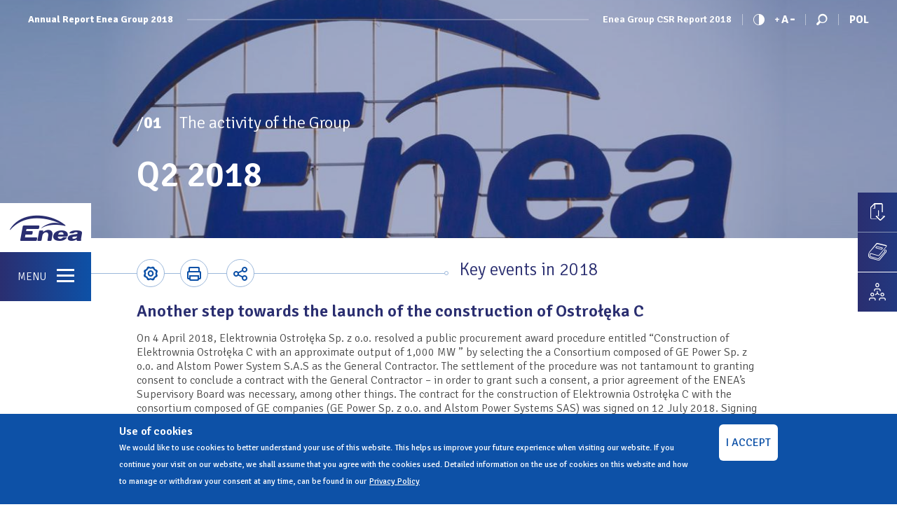

--- FILE ---
content_type: text/html; charset=utf-8
request_url: https://raportroczny2018.csr.enea.pl/en/q2-2018
body_size: 13313
content:


<!-- THEME DEBUG -->
<!-- CALL: theme('html') -->
<!-- FILE NAME SUGGESTIONS:
   * html--page.tpl.php
   * html--node--133.tpl.php
   * html--node--%.tpl.php
   * html--node.tpl.php
   x html.tpl.php
-->
<!-- BEGIN OUTPUT from 'sites/eneaar18/themes/enea18/templates/html.tpl.php' -->
<!DOCTYPE html>
<!-- Sorry no IE7 support! -->
<!-- @see http://foundation.zurb.com/docs/index.html#basicHTMLMarkup -->

<!--[if IE 8]><html class="no-js lt-ie9" lang="en" dir="ltr"> <![endif]-->
<!--[if gt IE 8]><!--> <html class="no-js" lang="en" dir="ltr"> <!--<![endif]-->
<head>
  <meta charset="utf-8" />
<meta name="gwt:property" content="locale=en" />
<link rel="shortcut icon" href="https://raportroczny2018.csr.enea.pl/sites/eneaar18/files/favicon.png" />
<meta name="viewport" content="width=device-width, initial-scale=1.0" />
<meta http-equiv="ImageToolbar" content="false" />
<meta name="description" content="Another step towards the launch of the construction of Ostrołęka C" />
<meta name="generator" content="Drupal 7 (https://www.drupal.org)" />
<link rel="canonical" href="https://raportroczny2018.csr.enea.pl/en/q2-2018" />
<link rel="shortlink" href="https://raportroczny2018.csr.enea.pl/en/node/133" />
  <title>Q2 2018 | Annual Report Enea Group 2018</title>


  <link href="https://fonts.googleapis.com/css?family=Signika:300,400,600,700&amp;subset=latin-ext" rel="stylesheet">

  <link rel="stylesheet" href="https://raportroczny2018.csr.enea.pl/sites/eneaar18/files/css/css_kShW4RPmRstZ3SpIC-ZvVGNFVAi0WEMuCnI0ZkYIaFw.css" />
<link rel="stylesheet" href="https://raportroczny2018.csr.enea.pl/sites/eneaar18/files/css/css_qkRF56MQ7Bj9Kf69N1022khCH4PJHqsmDM6-uAIH4jE.css" />
<link rel="stylesheet" href="https://raportroczny2018.csr.enea.pl/sites/eneaar18/files/css/css_IsM0msvGCyYteC5BwZCuHDuepHdhMW4-N77W68R_lZI.css" />
<link rel="stylesheet" href="https://raportroczny2018.csr.enea.pl/sites/eneaar18/files/css/css_gaXz1IMqj66_h8BtGkVxjCfbWuBidyS5bUfKoisIuWM.css" />
<style>#sliding-popup.sliding-popup-bottom,#sliding-popup.sliding-popup-bottom .eu-cookie-withdraw-banner,.eu-cookie-withdraw-tab{background:#2a2e70;}#sliding-popup.sliding-popup-bottom.eu-cookie-withdraw-wrapper{background:transparent}#sliding-popup .popup-content #popup-text h1,#sliding-popup .popup-content #popup-text h2,#sliding-popup .popup-content #popup-text h3,#sliding-popup .popup-content #popup-text p,.eu-cookie-compliance-secondary-button,.eu-cookie-withdraw-tab{color:#fff !important;}.eu-cookie-withdraw-tab{border-color:#fff;}.eu-cookie-compliance-more-button{color:#fff !important;}
</style>
<link rel="stylesheet" href="https://raportroczny2018.csr.enea.pl/sites/eneaar18/files/css/css_A9_avl71I9_qL8Qbu0XAqeaBBwMC7LrAhYABbD5Jl1k.css" />
  <script src="https://raportroczny2018.csr.enea.pl/sites/eneaar18/files/js/js_kk2vH0jnj_QqyxbiWjf2Vr_MSKwbwPI9hlYZ1m6ffkY.js"></script>
<script src="https://raportroczny2018.csr.enea.pl/sites/eneaar18/files/js/js_kqViET4D2O4tsASihepIqTwZUYu-a6I0W6_nWk-PBIY.js"></script>
<script src="https://raportroczny2018.csr.enea.pl/sites/eneaar18/files/js/js_meMr91fq3c2UZAOKJZNhY8X0s6QZlU6Id8EtVQKyZO0.js"></script>
<script src="https://raportroczny2018.csr.enea.pl/sites/eneaar18/modules/custom/gwtdora/DoraDrupal/DoraInteractiveTable.nocache.js?pwujfv"></script>
<script src="https://raportroczny2018.csr.enea.pl/sites/eneaar18/files/js/js_DxOcqJOZI-obZUCaPIZwGAyCdRAsEbQm7Gk-FNbSK4o.js"></script>
<script>(function(i,s,o,g,r,a,m){i["GoogleAnalyticsObject"]=r;i[r]=i[r]||function(){(i[r].q=i[r].q||[]).push(arguments)},i[r].l=1*new Date();a=s.createElement(o),m=s.getElementsByTagName(o)[0];a.async=1;a.src=g;m.parentNode.insertBefore(a,m)})(window,document,"script","https://www.google-analytics.com/analytics.js","ga");ga("create", "UA-63387148-3", {"cookieDomain":"auto"});ga("set", "anonymizeIp", true);ga("send", "pageview");</script>
<script src="https://raportroczny2018.csr.enea.pl/sites/eneaar18/files/js/js__XB1m45URWRCZlafNmLnsUQcPPI0fOAHohx6EDHi0Ys.js"></script>
<script>jQuery.extend(Drupal.settings, {"basePath":"\/","pathPrefix":"en\/","ajaxPageState":{"theme":"enea18","theme_token":"zvfBhn4FNbZt4eTyE8fK8fqgUgkO4HKNuJMAboemMso","js":{"0":1,"1":1,"sites\/eneaar18\/modules\/contrib\/eu_cookie_compliance\/js\/eu_cookie_compliance.js":1,"sites\/eneaar18\/modules\/contrib\/jquery_update\/replace\/jquery\/1.10\/jquery.js":1,"misc\/jquery-extend-3.4.0.js":1,"misc\/jquery.once.js":1,"misc\/drupal.js":1,"sites\/eneaar18\/modules\/contrib\/jquery_update\/replace\/ui\/ui\/jquery.ui.core.js":1,"sites\/eneaar18\/modules\/contrib\/jquery_update\/replace\/ui\/ui\/jquery.ui.widget.js":1,"sites\/eneaar18\/modules\/contrib\/jquery_update\/replace\/ui\/ui\/jquery.ui.tabs.js":1,"sites\/eneaar18\/modules\/contrib\/jquery_update\/replace\/ui\/ui\/jquery.ui.button.js":1,"sites\/eneaar18\/modules\/contrib\/jquery_update\/replace\/ui\/ui\/jquery.ui.mouse.js":1,"sites\/eneaar18\/modules\/contrib\/jquery_update\/replace\/ui\/ui\/jquery.ui.draggable.js":1,"sites\/eneaar18\/modules\/contrib\/jquery_update\/replace\/ui\/ui\/jquery.ui.position.js":1,"sites\/eneaar18\/modules\/contrib\/jquery_update\/replace\/ui\/ui\/jquery.ui.resizable.js":1,"sites\/eneaar18\/modules\/contrib\/jquery_update\/replace\/ui\/ui\/jquery.ui.dialog.js":1,"sites\/eneaar18\/modules\/contrib\/jquery_update\/replace\/ui\/external\/jquery.cookie.js":1,"sites\/eneaar18\/modules\/contrib\/jquery_update\/replace\/ui\/ui\/jquery.ui.spinner.js":1,"sites\/eneaar18\/modules\/custom\/msgutils\/script\/jquery.textresizer.js":1,"sites\/eneaar18\/modules\/custom\/msgutils\/script\/script.js":1,"sites\/eneaar18\/modules\/contrib\/extlink\/extlink.js":1,"sites\/eneaar18\/modules\/custom\/gwtdora\/DoraDrupal\/DoraInteractiveTable.nocache.js":1,"sites\/eneaar18\/modules\/custom\/gwtdora\/DoraDrupal\/js\/jquery191.js":1,"sites\/eneaar18\/modules\/custom\/gwtdora\/DoraDrupal\/js\/jquery191.no-conflict.js":1,"sites\/eneaar18\/modules\/custom\/gwtdora\/DoraDrupal\/js\/highstock_201.js":1,"sites\/eneaar18\/modules\/custom\/gwtdora\/DoraDrupal\/js\/GraphSkin.js":1,"sites\/eneaar18\/modules\/custom\/gwtdora\/DoraDrupal\/js\/exporting.js":1,"sites\/eneaar18\/modules\/contrib\/google_analytics\/googleanalytics.js":1,"2":1,"sites\/eneaar18\/themes\/zurb_foundation\/js\/vendor\/modernizr.js":1,"sites\/eneaar18\/themes\/enea18\/js\/foundation.min.js":1,"sites\/eneaar18\/themes\/enea18\/js\/libs.min.js":1,"sites\/eneaar18\/themes\/enea18\/vendors\/outdatedbrowser\/outdatedbrowser.min.js":1,"sites\/eneaar18\/themes\/enea18\/vendors\/fancybox\/jquery.fancybox.min.js":1,"sites\/eneaar18\/themes\/enea18\/vendors\/slick\/slick.min.js":1,"sites\/eneaar18\/themes\/enea18\/vendors\/jquery.nicescroll\/jquery.nicescroll.min.js":1,"sites\/eneaar18\/themes\/enea18\/vendors\/mCustomScrollbar\/jquery.mCustomScrollbar.concat.min.js":1,"sites\/eneaar18\/themes\/enea18\/vendors\/history\/jquery.history.js":1,"sites\/eneaar18\/themes\/enea18\/vendors\/js.cookie.js":1,"sites\/eneaar18\/themes\/enea18\/vendors\/qtip\/jquery.qtip.min.js":1,"sites\/eneaar18\/themes\/enea18\/vendors\/wow\/wow.min.js":1,"sites\/eneaar18\/themes\/enea18\/vendors\/icheck\/icheck.min.js":1,"sites\/eneaar18\/themes\/enea18\/vendors\/greensock\/TweenMax.min.js":1,"sites\/eneaar18\/themes\/enea18\/vendors\/greensock\/CSSPlugin.min.js":1,"sites\/eneaar18\/themes\/enea18\/vendors\/greensock\/CSSRulePlugin.min.js":1,"sites\/eneaar18\/themes\/enea18\/vendors\/scrollmagic\/ScrollMagic.min.js":1,"sites\/eneaar18\/themes\/enea18\/vendors\/scrollmagic\/jquery.ScrollMagic.min.js":1,"sites\/eneaar18\/themes\/enea18\/vendors\/scrollmagic\/animation.gsap.js":1,"sites\/eneaar18\/themes\/enea18\/vendors\/scrollmagic\/debug.addIndicators.min.js":1,"sites\/eneaar18\/themes\/enea18\/js\/app.min.js":1,"sites\/eneaar18\/themes\/enea18\/js\/infografiche.js":1},"css":{"modules\/system\/system.base.css":1,"modules\/system\/system.messages.css":1,"modules\/system\/system.theme.css":1,"misc\/ui\/jquery.ui.core.css":1,"misc\/ui\/jquery.ui.theme.css":1,"misc\/ui\/jquery.ui.tabs.css":1,"misc\/ui\/jquery.ui.button.css":1,"misc\/ui\/jquery.ui.resizable.css":1,"misc\/ui\/jquery.ui.dialog.css":1,"misc\/ui\/jquery.ui.spinner.css":1,"sites\/eneaar18\/modules\/contrib\/date\/date_api\/date.css":1,"sites\/eneaar18\/modules\/contrib\/date\/date_popup\/themes\/datepicker.1.7.css":1,"modules\/field\/theme\/field.css":1,"modules\/node\/node.css":1,"modules\/search\/search.css":1,"modules\/user\/user.css":1,"sites\/eneaar18\/modules\/contrib\/extlink\/extlink.css":1,"sites\/eneaar18\/modules\/contrib\/views\/css\/views.css":1,"sites\/eneaar18\/modules\/contrib\/ctools\/css\/ctools.css":1,"sites\/eneaar18\/modules\/custom\/gwtdora\/DoraDrupal\/css\/DoraInteractiveTable.css":1,"sites\/eneaar18\/modules\/contrib\/lexicon\/css\/lexicon.css":1,"sites\/eneaar18\/modules\/custom\/mercurio\/css\/mercurio.css":1,"sites\/eneaar18\/modules\/custom\/msgutils\/css\/default.css":1,"sites\/eneaar18\/modules\/custom\/print\/css\/printlinks.css":1,"sites\/eneaar18\/modules\/contrib\/eu_cookie_compliance\/css\/eu_cookie_compliance.css":1,"modules\/locale\/locale.css":1,"0":1,"sites\/eneaar18\/themes\/enea18\/css\/normalize.css":1,"sites\/eneaar18\/themes\/enea18\/css\/foundation.min.css":1,"sites\/eneaar18\/themes\/enea18\/vendors\/outdatedbrowser\/outdatedbrowser.min.css":1,"sites\/eneaar18\/themes\/enea18\/vendors\/fancybox\/jquery.fancybox.min.css":1,"sites\/eneaar18\/themes\/enea18\/vendors\/slick\/slick-theme.css":1,"sites\/eneaar18\/themes\/enea18\/vendors\/slick\/slick.css":1,"sites\/eneaar18\/themes\/enea18\/vendors\/mCustomScrollbar\/jquery.mCustomScrollbar.min.css":1,"sites\/eneaar18\/themes\/enea18\/vendors\/hamburgers\/hamburgers.css":1,"sites\/eneaar18\/themes\/enea18\/vendors\/qtip\/jquery.qtip.min.css":1,"sites\/eneaar18\/themes\/enea18\/vendors\/icheck\/all.css":1,"sites\/eneaar18\/themes\/enea18\/css\/enea18.css":1}},"gwtdora":{"editmode":"yes"},"msgutils":{"internalprefix":"internal:","internalprefixshow":true,"internalpath":"node\/133","paginatore_attiva":0,"paginatore_page":null,"paginatore_min":1,"paginatore_max":1,"paginatore_selettore":".node .field-name-body .field-item","dialog_delta_height":"20","dialog_delta_width":"90%","paginatore_contenuto_originale":"","paginatore_contenuto_pagine":"","pagebreak":"\u003C!--pagebreak--\u003E","basket":{"delimiter":"-"},"arg1":"133"},"eu_cookie_compliance":{"popup_enabled":1,"popup_agreed_enabled":0,"popup_hide_agreed":0,"popup_clicking_confirmation":false,"popup_scrolling_confirmation":false,"popup_html_info":"\u003Cdiv\u003E\n  \u003Cdiv class=\u0022popup-content info\u0022\u003E\n    \u003Cdiv id=\u0022popup-text\u0022\u003E\n       \u003Cp class=\u0022tit\u0022\u003EUse of cookies\u003C\/p\u003E\u003Cp\u003EWe would like to use cookies to better understand your use of this website. This helps us improve your future experience when visiting our website. If you continue your visit on our website, we shall assume that you agree with the cookies used. Detailed information on the use of cookies on this website and how to manage or withdraw your consent at any time, can be found in our\u003C\/p\u003E               \u003Cbutton type=\u0022button\u0022 class=\u0022find-more-button eu-cookie-compliance-more-button\u0022\u003EPrivacy Policy\u003C\/button\u003E\n          \u003C\/div\u003E\n    \u003Cdiv id=\u0022popup-buttons\u0022\u003E\n      \u003Cbutton type=\u0022button\u0022 class=\u0022agree-button eu-cookie-compliance-secondary-button\u0022\u003EI ACCEPT\u003C\/button\u003E\n              \u003Cbutton type=\u0022button\u0022 class=\u0022decline-button eu-cookie-compliance-default-button\u0022 \u003EDecline\u003C\/button\u003E\n          \u003C\/div\u003E\n  \u003C\/div\u003E\n\u003C\/div\u003E","use_mobile_message":false,"mobile_popup_html_info":"\n\n\n\n\n\u003Cdiv\u003E\n  \u003Cdiv class=\u0022popup-content info\u0022\u003E\n    \u003Cdiv id=\u0022popup-text\u0022\u003E\n                      \u003Cbutton type=\u0022button\u0022 class=\u0022find-more-button eu-cookie-compliance-more-button\u0022\u003EPrivacy Policy\u003C\/button\u003E\n          \u003C\/div\u003E\n    \u003Cdiv id=\u0022popup-buttons\u0022\u003E\n      \u003Cbutton type=\u0022button\u0022 class=\u0022agree-button eu-cookie-compliance-secondary-button\u0022\u003EI ACCEPT\u003C\/button\u003E\n              \u003Cbutton type=\u0022button\u0022 class=\u0022decline-button eu-cookie-compliance-default-button\u0022 \u003EDecline\u003C\/button\u003E\n          \u003C\/div\u003E\n  \u003C\/div\u003E\n\u003C\/div\u003E\n\n\n\n","mobile_breakpoint":"768","popup_html_agreed":"\u003Cdiv\u003E\n  \u003Cdiv class=\u0022popup-content agreed\u0022\u003E\n    \u003Cdiv id=\u0022popup-text\u0022\u003E\n       \u003Ch2\u003EThank you for accepting cookies\u003C\/h2\u003E\u003Cp\u003EYou can now hide this message or find out more about cookies.\u003C\/p\u003E     \u003C\/div\u003E\n    \u003Cdiv id=\u0022popup-buttons\u0022\u003E\n      \u003Cbutton type=\u0022button\u0022 class=\u0022hide-popup-button eu-cookie-compliance-hide-button\u0022\u003EHide\u003C\/button\u003E\n              \u003Cbutton type=\u0022button\u0022 class=\u0022find-more-button eu-cookie-compliance-more-button-thank-you\u0022 \u003EMore info\u003C\/button\u003E\n          \u003C\/div\u003E\n  \u003C\/div\u003E\n\u003C\/div\u003E","popup_use_bare_css":false,"popup_height":"auto","popup_width":"100%","popup_delay":1000,"popup_link":"\/en\/privacy-policy","popup_link_new_window":1,"popup_position":null,"popup_language":"en","store_consent":false,"better_support_for_screen_readers":0,"reload_page":0,"domain":"","popup_eu_only_js":0,"cookie_lifetime":"100","cookie_session":false,"disagree_do_not_show_popup":0,"method":"opt_in","whitelisted_cookies":"","withdraw_markup":"\n\n\n\n\n\u003Cbutton type=\u0022button\u0022 class=\u0022eu-cookie-withdraw-tab\u0022\u003EPrivacy settings\u003C\/button\u003E\n\u003Cdiv class=\u0022eu-cookie-withdraw-banner\u0022\u003E\n  \u003Cdiv class=\u0022popup-content info\u0022\u003E\n    \u003Cdiv id=\u0022popup-text\u0022\u003E\n       \u003Ch2\u003EWe use cookies on this site to enhance your user experience\u003C\/h2\u003E\u003Cp\u003EYou have given your consent for us to set cookies.\u003C\/p\u003E     \u003C\/div\u003E\n    \u003Cdiv id=\u0022popup-buttons\u0022\u003E\n      \u003Cbutton type=\u0022button\u0022 class=\u0022eu-cookie-withdraw-button\u0022\u003EWithdraw consent\u003C\/button\u003E\n    \u003C\/div\u003E\n  \u003C\/div\u003E\n\u003C\/div\u003E\n\n\n\n","withdraw_enabled":false},"extlink":{"extTarget":0,"extClass":0,"extLabel":"(link is external)","extImgClass":0,"extIconPlacement":0,"extSubdomains":1,"extExclude":"","extInclude":"","extCssExclude":"","extCssExplicit":"","extAlert":0,"extAlertText":"This link will take you to an external web site.","mailtoClass":0,"mailtoLabel":"(link sends e-mail)"},"googleanalytics":{"trackOutbound":1,"trackMailto":1,"trackDownload":1,"trackDownloadExtensions":"7z|aac|arc|arj|asf|asx|avi|bin|csv|doc(x|m)?|dot(x|m)?|exe|flv|gif|gz|gzip|hqx|jar|jpe?g|js|mp(2|3|4|e?g)|mov(ie)?|msi|msp|pdf|phps|png|ppt(x|m)?|pot(x|m)?|pps(x|m)?|ppam|sld(x|m)?|thmx|qtm?|ra(m|r)?|sea|sit|tar|tgz|torrent|txt|wav|wma|wmv|wpd|xls(x|m|b)?|xlt(x|m)|xlam|xml|z|zip"},"urlIsAjaxTrusted":{"\/en\/q2-2018":true}});</script>
  <!--[if lt IE 9]>
		<script src="http://html5shiv.googlecode.com/svn/trunk/html5.js"></script>
	<![endif]-->
</head>
<body class="html not-front not-logged-in no-sidebars page-node page-node- page-node-133 node-type-page i18n-en lang-en section-q2-2018 enea-site-ar logged-user-0" >
  <div class="skip-link">
    <a href="#main-content" class="element-invisible element-focusable">Skip to main content</a>
  </div>
    

<!-- THEME DEBUG -->
<!-- CALL: theme('page') -->
<!-- FILE NAME SUGGESTIONS:
   * page--page--133.tpl.php
   x page--page.tpl.php
   x page--page.tpl.php
   * page--node--133.tpl.php
   * page--node--%.tpl.php
   * page--node.tpl.php
   * page.tpl.php
-->
<!-- BEGIN OUTPUT from 'sites/eneaar18/themes/enea18/templates/pages/page--page.tpl.php' -->
<!--.page -->
<div role="document" class="page">

  <!-- .l-header, breadcrumb, .l-featured -->
  
<header role="banner" class="l-header">

  <div class="headTopRow">
    <div class="sHeadLeft">
      <a href="/en" title="Annual Report Enea Group 2018" class="htHomeLinker">
        Annual Report Enea Group 2018      </a>
    </div>

    <div class="sHeadSpacer"></div>

    <div class="sHeadRight">
      <a href="https://raport2018.csr.enea.pl/en" title="Enea Group CSR Report 2018" target="_blank" class="hpOthersiteLinker">
        Enea Group CSR Report 2018      </a>

      <div class="sHeadDivider"></div>

      <a href="#" id="togContrasto">
        <span class="ene-contrasto"></span>
      </a>

      <a href="#" class="fsChanger">
        <span class="ene-plus"></span>
        <span class="fsLetter">A</span>
        <span class="ene-minus"></span>
      </a>

      <div class="sHeadDivider"></div>

      <a href="#" id="togSearch">
        <span class="ene-search"></span>
      </a>

      <div class="sHeadDivider"></div>

      <ul class="language-switcher-locale-url"><li class="en first active"><a href="/en/q2-2018" class="language-link active" xml:lang="en" title="Q2 2018 ">Eng</a></li>
<li class="pl last"><a href="/pl/dzialalnosc-grupy/najwazniejsze-wydarzenia-w-2018-r/drugi-kwartal" class="language-link" xml:lang="pl" title="Drugi kwartał ">Pol</a></li>
</ul>    </div>
  </div>

  
</header>

  <div class="sideMenuToggler">
  <div class="wow slideInLeft" data-wow-delay="1s">
    <div class="smTop">
      <a href="/en" title="Annual Report Enea Group 2018">
        <span class="ene-logo-blu"></span>
        <span class="cRap">Report AR 2018</span>
      </a>
    </div>
    <div class="smCenter">
      <a href="/en" title="Annual Report Enea Group 2018">
        Annual Report Enea Group 2018      </a>
    </div>
    <div class="smBot">
      Menu
      <div class="hamburger hamburger--spin">
        <div class="hamburger-box">
          <div class="hamburger-inner"></div>
        </div>
      </div>

      <!--<span class="ene-menu"></span>-->
    </div>
  </div>
</div>

<div class="mainMenuWrapper">
  
<header role="banner" class="l-header">

  <div class="headTopRow">
    <div class="sHeadLeft">
      <a href="/en" title="Annual Report Enea Group 2018" class="htHomeLinker">
        Annual Report Enea Group 2018      </a>
    </div>

    <div class="sHeadSpacer"></div>

    <div class="sHeadRight">
      <a href="https://raport2018.csr.enea.pl/en" title="Enea Group CSR Report 2018" target="_blank" class="hpOthersiteLinker">
        Enea Group CSR Report 2018      </a>

      <div class="sHeadDivider"></div>

      <a href="#" id="togContrasto">
        <span class="ene-contrasto"></span>
      </a>

      <a href="#" class="fsChanger">
        <span class="ene-plus"></span>
        <span class="fsLetter">A</span>
        <span class="ene-minus"></span>
      </a>

      <div class="sHeadDivider"></div>

      <a href="#" id="togSearch">
        <span class="ene-search"></span>
      </a>

      <div class="sHeadDivider"></div>

      <ul class="language-switcher-locale-url"><li class="en first active"><a href="/en/q2-2018" class="language-link active" xml:lang="en" title="Q2 2018 ">Eng</a></li>
<li class="pl last"><a href="/pl/dzialalnosc-grupy/najwazniejsze-wydarzenia-w-2018-r/drugi-kwartal" class="language-link" xml:lang="pl" title="Drugi kwartał ">Pol</a></li>
</ul>    </div>
  </div>

  
</header>

  

<!-- THEME DEBUG -->
<!-- CALL: theme('region') -->
<!-- FILE NAME SUGGESTIONS:
   * region--header.tpl.php
   x region.tpl.php
-->
<!-- BEGIN OUTPUT from 'sites/eneaar18/themes/enea18/templates/region.tpl.php' -->
  

<!-- THEME DEBUG -->
<!-- CALL: theme('block') -->
<!-- FILE NAME SUGGESTIONS:
   * block--menu-block--1.tpl.php
   * block--menu-block.tpl.php
   * block--header.tpl.php
   x block.tpl.php
-->
<!-- BEGIN OUTPUT from 'sites/eneaar18/themes/enea18/templates/block.tpl.php' -->
<section class="block block-menu-block block-menu-block-1 header">
  
      
    

<!-- THEME DEBUG -->
<!-- CALL: theme('menu_block_wrapper') -->
<!-- BEGIN OUTPUT from 'sites/eneaar18/modules/contrib/menu_block/menu-block-wrapper.tpl.php' -->
<div class="menu-block-wrapper menu-block-1 menu-name-main-menu parent-mlid-0 menu-level-1">
  <ul class="menu depth-1"><li class="first expanded active-trail menu-mlid-841 depth-1 has-children" data-mlid="841"><a href="/en/activity-group" class="no-prevnext active-trail has-children">The activity of the Group</a><ul class="menu depth-2"><li class="first expanded active-trail menu-mlid-842 depth-2 has-children" data-mlid="842"><a href="/en/key-events-2018" class="no-prevnext active-trail has-children">Key events in 2018</a><ul class="menu depth-3"><li class="first leaf menu-mlid-843 depth-3" data-mlid="843"><a href="/en/q1-2018">Q1 2018</a></li>

<li class="leaf active-trail active menu-mlid-844 depth-3" data-mlid="844"><a href="/en/q2-2018" class="active-trail active">Q2 2018</a></li>

<li class="leaf menu-mlid-845 depth-3" data-mlid="845"><a href="/en/q3-2018">Q3 2018</a></li>

<li class="last leaf menu-mlid-846 depth-3" data-mlid="846"><a href="/en/q4-2018">Q4 2018</a></li>

</ul></li>

<li class="leaf menu-mlid-847 depth-2" data-mlid="847"><a href="/en/enea-group-numbers">ENEA Group in numbers</a></li>

<li class="leaf menu-mlid-848 depth-2" data-mlid="848"><a href="/en/letter-president-management-board-and-ceo-poziom-2-slajd-3-4-ze-sprawozdania">Letter from President of the Management Board and CEO</a></li>

<li class="leaf menu-mlid-849 depth-2" data-mlid="849"><a href="/en/activity-group/structure-group">Structure Group</a></li>

<li class="expanded menu-mlid-850 depth-2 has-children" data-mlid="850"><a href="/en/segments" class="no-prevnext has-children">Segments</a><ul class="menu depth-3"><li class="first leaf menu-mlid-1104 depth-3" data-mlid="1104"><a href="/en/activity-group/segments/segments">Segments</a></li>

<li class="leaf menu-mlid-851 depth-3" data-mlid="851"><a href="/en/mining">Mining</a></li>

<li class="leaf menu-mlid-852 depth-3" data-mlid="852"><a href="/en/generation">Generation</a></li>

<li class="leaf menu-mlid-853 depth-3" data-mlid="853"><a href="/en/distribution">Distribution</a></li>

<li class="last leaf menu-mlid-854 depth-3" data-mlid="854"><a href="/en/trading">Trading</a></li>

</ul></li>

<li class="expanded menu-mlid-855 depth-2 has-children" data-mlid="855"><a href="/en/implemented-measures-and-investments" class="no-prevnext has-children">Implemented measures and investments</a><ul class="menu depth-3"><li class="first leaf menu-mlid-856 depth-3" data-mlid="856"><a href="/en/capital-expenditure-2018">Capital expenditure in 2018</a></li>

<li class="leaf menu-mlid-857 depth-3" data-mlid="857"><a href="/en/investments-implemented-2018">Investments implemented in 2018</a></li>

<li class="leaf menu-mlid-858 depth-3" data-mlid="858"><a href="/en/retail-trade-area">Retail Trade Area</a></li>

<li class="leaf menu-mlid-859 depth-3" data-mlid="859"><a href="/en/customer-service-area">Customer Service Area</a></li>

<li class="last leaf menu-mlid-860 depth-3" data-mlid="860"><a href="/en/wholesale-trade-area">Wholesale Trade Area</a></li>

</ul></li>

<li class="expanded menu-mlid-861 depth-2 has-children" data-mlid="861"><a href="/en/risk-management-0" class="no-prevnext has-children">Risk Management</a><ul class="menu depth-3"><li class="first leaf menu-mlid-862 depth-3" data-mlid="862"><a href="/en/risk-management">Risk management</a></li>

<li class="leaf menu-mlid-1096 depth-3" data-mlid="1096"><a href="/en/activity-group/risk-management/management-model">Management model</a></li>

<li class="leaf menu-mlid-863 depth-3" data-mlid="863"><a href="/en/risk-management-process">Risk management process</a></li>

<li class="leaf menu-mlid-864 depth-3" data-mlid="864"><a href="/en/risk-assessment">Risk assessment</a></li>

<li class="leaf menu-mlid-1098 depth-3" data-mlid="1098"><a href="/en/activity-group/risk-management/risk-committee-enea-group">Risk committee of Enea Group</a></li>

<li class="last leaf menu-mlid-865 depth-3" data-mlid="865"><a href="/en/enea-groups-risk-model">ENEA Group’s Risk Model</a></li>

</ul></li>

<li class="expanded menu-mlid-866 depth-2 has-children" data-mlid="866"><a href="/en/environment" class="no-prevnext has-children">Environment</a><ul class="menu depth-3"><li class="first leaf menu-mlid-867 depth-3" data-mlid="867"><a href="/en/reduction-pollutant-emissions">Reduction of pollutant emissions</a></li>

<li class="leaf menu-mlid-868 depth-3" data-mlid="868"><a href="/en/compliance-formal-and-legal-requirements-poziom-3-slajd-113">Compliance with formal and legal requirements</a></li>

<li class="last leaf menu-mlid-869 depth-3" data-mlid="869"><a href="/en/issues-regarding-mining-area-lw-bogdanka">Issues regarding Mining Area – LW Bogdanka</a></li>

</ul></li>

<li class="last expanded menu-mlid-870 depth-2 has-children" data-mlid="870"><a href="/en/employment" class="no-prevnext has-children">Employment</a><ul class="menu depth-3"><li class="first leaf menu-mlid-1105 depth-3" data-mlid="1105"><a href="/en/activity-group/employment/employment">Employment</a></li>

<li class="leaf menu-mlid-871 depth-3" data-mlid="871"><a href="/en/hr-policy-implementation-enea-group-2018">HR Policy implementation at ENEA Group in 2018</a></li>

<li class="last leaf menu-mlid-872 depth-3" data-mlid="872"><a href="/en/activity-group/employment/information-remuneration-rules-enea-sa">Information on the remuneration rules at ENEA S.A.</a></li>

</ul></li>

</ul></li>
<div class="flImageBg" data-mlid="841">
              <img src="https://raportroczny2018.csr.enea.pl/sites/eneaar18/files/styles/crop_560x400_bn/public/top_images/enea_logo_0.jpg?itok=iyHSbvr-" />
            </div>
<li class="expanded menu-mlid-873 depth-1 has-children" data-mlid="873"><a href="/en/financial-standing" class="no-prevnext has-children">Financial standing</a><ul class="menu depth-2"><li class="first leaf menu-mlid-874 depth-2" data-mlid="874"><a href="/en/selected-consolidated-financial-data">Selected consolidated financial data</a></li>

<li class="leaf menu-mlid-875 depth-2" data-mlid="875"><a href="/en/selected-non-consolidated-financial-data">Selected non-consolidated financial data</a></li>

<li class="leaf menu-mlid-876 depth-2" data-mlid="876"><a href="/en/key-operating-data-and-ratios-enea-group">Key operating data and ratios for ENEA Group</a></li>

<li class="leaf menu-mlid-877 depth-2" data-mlid="877"><a href="/en/separate-financial-statements">Separate financial statements</a></li>

<li class="last leaf menu-mlid-878 depth-2" data-mlid="878"><a href="/en/consolidated-financial-statements">Consolidated financial statements</a></li>

</ul></li>
<div class="flImageBg" data-mlid="873">
              <img src="https://raportroczny2018.csr.enea.pl/sites/eneaar18/files/styles/crop_560x400_bn/public/top_images/02_0.jpg?itok=JJusY9xi" />
            </div>
<li class="expanded menu-mlid-879 depth-1 has-children" data-mlid="879"><a href="/en/development-strategy" class="no-prevnext has-children">Development strategy</a><ul class="menu depth-2"><li class="first leaf menu-mlid-1107 depth-2" data-mlid="1107"><a href="/en/development-strategy/strategy">Strategy</a></li>

<li class="leaf menu-mlid-882 depth-2" data-mlid="882"><a href="/en/development-strategy/enea-groups-development-strategy-until-2030-status-implementation">ENEA Group’s Development Strategy until 2030 – status of implementation</a></li>

<li class="last expanded menu-mlid-883 depth-2 has-children" data-mlid="883"><a href="/en/other-information-significant-assessment-issuers-situation-which-may-affect-future-results" class="no-prevnext has-children">Other information significant for the assessment of the issuer’s situation which may affect future results</a><ul class="menu depth-3"><li class="first leaf menu-mlid-884 depth-3" data-mlid="884"><a href="/en/development-strategy/other-information-significant-assessment-issuers-situation-which-may-affect">Regulatory environment</a></li>

<li class="leaf menu-mlid-885 depth-3" data-mlid="885"><a href="/en/internal-energy-market">Internal energy market</a></li>

<li class="leaf menu-mlid-886 depth-3" data-mlid="886"><a href="/en/key-objectives-and-provisions-winter-package">Key objectives and provisions of the Winter Package</a></li>

<li class="leaf menu-mlid-887 depth-3" data-mlid="887"><a href="/en/capacity-market">Capacity Market</a></li>

<li class="leaf menu-mlid-888 depth-3" data-mlid="888"><a href="/en/european-union-emission-trading-scheme-eu-ets">The European Union Emission Trading Scheme (EU ETS)</a></li>

<li class="leaf menu-mlid-889 depth-3" data-mlid="889"><a href="/en/development-strategy/other-information-significant-assessment-issuers-situation-which-may-affect-0">Financial markets (MiFID 2)</a></li>

<li class="leaf menu-mlid-890 depth-3" data-mlid="890"><a href="/en/limits-property-rights">Limits on Property Rights</a></li>

<li class="leaf menu-mlid-891 depth-3" data-mlid="891"><a href="/en/development-strategy/other-information-significant-assessment-issuers-situation-which-may-affect-1">Variability and liquidity on the wholesale market</a></li>

<li class="leaf menu-mlid-892 depth-3" data-mlid="892"><a href="/en/development-strategy/other-information-significant-assessment-issuers-situation-which-may-affect-2">Amendment to RES Act</a></li>

<li class="last leaf menu-mlid-893 depth-3" data-mlid="893"><a href="/en/development-strategy/other-information-significant-assessment-issuers-situation-which-may-affect-3">Impact of the Act amending the Excise Duty Act and certain other acts</a></li>

</ul></li>

</ul></li>
<div class="flImageBg" data-mlid="879">
              <img src="https://raportroczny2018.csr.enea.pl/sites/eneaar18/files/styles/crop_560x400_bn/public/top_images/_istock-511117530.jpg?itok=LJWBDGMg" />
            </div>
<li class="expanded menu-mlid-894 depth-1 has-children" data-mlid="894"><a href="/en/shares-and-shareholding" class="no-prevnext has-children">Shares and shareholding</a><ul class="menu depth-2"><li class="first leaf menu-mlid-895 depth-2" data-mlid="895"><a href="/en/shares-and-shareholding/shareholding-structure-and-share-quotations">Shareholding structure and share quotations</a></li>

<li class="leaf menu-mlid-896 depth-2" data-mlid="896"><a href="/en/prices-enea-sas-shares-warsaw-stock-exchange">Prices of ENEA S.A.’s shares on Warsaw Stock Exchange</a></li>

<li class="last leaf menu-mlid-1108 depth-2" data-mlid="1108"><a href="/en/shares-and-shareholding/change-price-enea-sas-shares-vs-changes-wig30-and-wig-energy-indices">Change in the price of ENEA S.A.’s shares vs. the changes in the WIG30 and WIG- Energy indices</a></li>

</ul></li>
<div class="flImageBg" data-mlid="894">
              <img src="https://raportroczny2018.csr.enea.pl/sites/eneaar18/files/styles/crop_560x400_bn/public/top_images/04_0.jpg?itok=GGqK0_e7" />
            </div>
<li class="last expanded menu-mlid-897 depth-1 has-children" data-mlid="897"><a href="/en/corporate-governance" class="no-prevnext has-children">Corporate governance</a><ul class="menu depth-2"><li class="first expanded menu-mlid-898 depth-2 has-children" data-mlid="898"><a href="/en/governing-bodies" class="no-prevnext has-children">Governing bodies</a><ul class="menu depth-3"><li class="first leaf menu-mlid-899 depth-3" data-mlid="899"><a href="/en/composition-management-board-enea-sa">Composition of Management Board of ENEA S.A.</a></li>

<li class="leaf menu-mlid-900 depth-3" data-mlid="900"><a href="/en/corporate-governance/governing-bodies/composition-supervisory-board-enea-sa">Composition of Supervisory Board of ENEA S.A.</a></li>

<li class="leaf menu-mlid-901 depth-3" data-mlid="901"><a href="/en/corporate-governance/governing-bodies/diversity-policy">Diversity policy</a></li>

<li class="leaf menu-mlid-902 depth-3" data-mlid="902"><a href="/en/corporate-governance/governing-bodies/supervisory-boards-committees">Supervisory Board’s Committees</a></li>

<li class="leaf menu-mlid-903 depth-3" data-mlid="903"><a href="/en/corporate-governance/governing-bodies/remuneration-rules-members-management-board-enea-sa">Remuneration rules for members of Management Board of ENEA S.A.</a></li>

<li class="leaf menu-mlid-904 depth-3" data-mlid="904"><a href="/en/corporate-governance/governing-bodies/remuneration-rules-members-supervisory-board-enea-sa">Remuneration rules for members of Supervisory Board of ENEA S.A.</a></li>

<li class="leaf menu-mlid-905 depth-3" data-mlid="905"><a href="/en/remuneration">Remuneration</a></li>

<li class="last leaf menu-mlid-906 depth-3" data-mlid="906"><a href="/en/cooperation-audit-company">Cooperation with the audit company</a></li>

</ul></li>

<li class="leaf menu-mlid-907 depth-2" data-mlid="907"><a href="/en/declaration-corporate-governance-application">Declaration on Corporate Governance application</a></li>

<li class="last leaf menu-mlid-908 depth-2" data-mlid="908"><a href="/en/corporate-governance/general-meeting">General Meeting </a></li>

</ul></li>
<div class="flImageBg" data-mlid="897">
              <img src="https://raportroczny2018.csr.enea.pl/sites/eneaar18/files/styles/crop_560x400_bn/public/top_images/05_0.jpg?itok=9m8NRzh5" />
            </div>
</ul></div>

<!-- END OUTPUT from 'sites/eneaar18/modules/contrib/menu_block/menu-block-wrapper.tpl.php' -->

  
  </section>
<!-- END OUTPUT from 'sites/eneaar18/themes/enea18/templates/block.tpl.php' -->


<!-- END OUTPUT from 'sites/eneaar18/themes/enea18/templates/region.tpl.php' -->


  <div class="onPhoneOnly">
    <ul class="menu depth-1"><li class="first leaf"><a href="/en/download-center" class="util-download-center">Download Center</a></li>
<li class="leaf"><a href="/en/lexicon/5" class="util-glossary">Glossary</a></li>
<li class="last leaf"><a href="/en/stakeholder-map" class="util-stakeholder">Stakeholder Map</a></li>
</ul>  </div>

  <div class="onMobile">
    <div class="itm">
      <a href="#" id="togSearch">
        <span class="ene-search"></span>
      </a>
    </div>

    <div class="itm">
      <ul class="language-switcher-locale-url"><li class="en first active"><a href="/en/q2-2018" class="language-link active" xml:lang="en" title="Q2 2018 ">Eng</a></li>
<li class="pl last"><a href="/pl/dzialalnosc-grupy/najwazniejsze-wydarzenia-w-2018-r/drugi-kwartal" class="language-link" xml:lang="pl" title="Drugi kwartał ">Pol</a></li>
</ul>    </div>

    <div class="itm">
      <a href="https://raport2018.csr.enea.pl/en" title="Enea Group CSR Report 2018" target="_blank" class="hpOthersiteLinker">
        Enea Group CSR Report 2018      </a>
    </div>
  </div>
</div>

<div class="searchWrapper">
  
<header role="banner" class="l-header">

  <div class="headTopRow">
    <div class="sHeadLeft">
      <a href="/en" title="Annual Report Enea Group 2018" class="htHomeLinker">
        Annual Report Enea Group 2018      </a>
    </div>

    <div class="sHeadSpacer"></div>

    <div class="sHeadRight">
      <a href="https://raport2018.csr.enea.pl/en" title="Enea Group CSR Report 2018" target="_blank" class="hpOthersiteLinker">
        Enea Group CSR Report 2018      </a>

      <div class="sHeadDivider"></div>

      <a href="#" id="togContrasto">
        <span class="ene-contrasto"></span>
      </a>

      <a href="#" class="fsChanger">
        <span class="ene-plus"></span>
        <span class="fsLetter">A</span>
        <span class="ene-minus"></span>
      </a>

      <div class="sHeadDivider"></div>

      <a href="#" id="togSearch">
        <span class="ene-search"></span>
      </a>

      <div class="sHeadDivider"></div>

      <ul class="language-switcher-locale-url"><li class="en first active"><a href="/en/q2-2018" class="language-link active" xml:lang="en" title="Q2 2018 ">Eng</a></li>
<li class="pl last"><a href="/pl/dzialalnosc-grupy/najwazniejsze-wydarzenia-w-2018-r/drugi-kwartal" class="language-link" xml:lang="pl" title="Drugi kwartał ">Pol</a></li>
</ul>    </div>
  </div>

  
</header>

  <div class="swInner">
    <div class="searchClose">
      <span class="ene-close"></span>
    </div>

    <div class="frmWrapper">
      <h2 class="searchTitle">Search on site</h2>
      <form action="/en/q2-2018" method="post" id="search-block-form--4" accept-charset="UTF-8"><div>

<!-- THEME DEBUG -->
<!-- CALL: theme('search_block_form') -->
<!-- BEGIN OUTPUT from 'modules/search/search-block-form.tpl.php' -->
<div class="container-inline">
      <h2 class="element-invisible">Search form</h2>
    <div class="row collapse"><div class="columns small-10"><div class="form-item form-type-textfield form-item-search-block-form">
  <label class="element-invisible" for="edit-search-block-form--8">Search </label>
 <input title="Enter the terms you wish to search for." placeholder="Type your search here" type="text" id="edit-search-block-form--8" name="search_block_form" value="" size="15" maxlength="128" class="form-text" />
</div>
</div><div class="columns small-2"> <button class="secondary button radius postfix expand form-submit" id="edit-submit--4" name="op" value="" type="submit"></button>
</div></div> <input type="hidden" name="form_build_id" value="form-CnkSzQk2ftKfy4SYHkOUXtaNJhiFnQsG253PSTgeFsk" />
<input type="hidden" name="form_id" value="search_block_form" />
</div>

<!-- END OUTPUT from 'modules/search/search-block-form.tpl.php' -->

</div></form>    </div>

    
  </div>
</div>
  <div class="pageCoverBanner" style="background-image: url('https://raportroczny2018.csr.enea.pl/sites/eneaar18/files/styles/crop_1280x400/public/top_images/enea_logo_0.jpg?itok=cGeiqxDL');">

  <div class="pcbWrapper row">
    <div class="column small-12">
            <p class="capInfo">/<strong>01</strong> The activity of the Group </p>
            <h1 class="pageTit wow fadeInUp">Q2 2018 </h1>
    </div>
  </div>

</div>
  <!--/ .l-header, breadcrumb, .l-featured  -->

  <!-- .l-messages, .l-help -->
  
  <!--/ .l-messages, .l-help  -->

  <!--.l-main -->
  <main role="main" class="row l-main">
    <!-- .l-main region -->
    <div class="main columns small-12">

      <a id="main-content"></a>

            
                            
      
      

<!-- THEME DEBUG -->
<!-- CALL: theme('region') -->
<!-- FILE NAME SUGGESTIONS:
   * region--content.tpl.php
   x region.tpl.php
-->
<!-- BEGIN OUTPUT from 'sites/eneaar18/themes/enea18/templates/region.tpl.php' -->
  

<!-- THEME DEBUG -->
<!-- CALL: theme('block') -->
<!-- FILE NAME SUGGESTIONS:
   * block--system--main.tpl.php
   * block--system.tpl.php
   * block--content.tpl.php
   x block.tpl.php
-->
<!-- BEGIN OUTPUT from 'sites/eneaar18/themes/enea18/templates/block.tpl.php' -->

      
    

<!-- THEME DEBUG -->
<!-- CALL: theme('node') -->
<!-- FILE NAME SUGGESTIONS:
   * node--page--full.tpl.php
   * node--full.tpl.php
   * node--page--full.tpl.php
   * node--133.tpl.php
   x node--page.tpl.php
   * node.tpl.php
-->
<!-- BEGIN OUTPUT from 'sites/eneaar18/themes/enea18/templates/nodes/node--page.tpl.php' -->
<article id="node-133" class="node node-page view-mode-full" about="/en/q2-2018" typeof="foaf:Document">



  <div class="row bpTopWrapper bpToolsWrapper wow slideInLeft">
    <div class="columns small-12 medium-6 colTools">

      <div class="bpTools">
        <a href="#" class="bpToolsBtn"></a>
        <div class="bpToolsBlk">
          <ul class="links inline"><li class="msgutils-basket-print first"><a href="/en/basketoggle/print/133/add" rel="print-133" class="add-print-basket" title="Add to print basket">Add to print basket</a></li>
<li class="msgutils-basket-print-view"><a href="/en/basket/print" class="view-print-basket" title="Go to print basket">Go to print basket</a></li>
<li class="msgutils-bookmark active"><a href="/en/q2-2018" class="bookmarkthis active" title="Add to bookmarks">Add to bookmarks</a></li>
<li class="msgutils-addnote active"><a href="/en/q2-2018" class="addmynote active" title="Add note">Add note</a></li>
<li class="msgutils-gotomynote"><a href="/en/mynotes" class="gotomynote" title="Go to note basket">Go to note basket</a></li>
<li class="print_mail_alt"><a href="mailto:?subject=Annual Report Enea Group 2018&amp;body=%0D%0Ahttps://raportroczny2018.csr.enea.pl/en/q2-2018" class="print-mail-alt" title="Send to friend">Send to friend</a></li>
<li class="pdfcrowd"><a href="/en/pdfc/133" class="pdfcrowd-view nuova-finestra" title="View as PDF">View as PDF</a></li>
<li class="print_html last"><a href="/en/print/133" title="Display a printer-friendly version of this page." class="print-page" onclick="window.open(this.href); return false" rel="nofollow">Printer-friendly version</a></li>
</ul>        </div>
      </div>

      <a href="#" title="Share" class="share-page"></a>

    </div>
    <div class="columns small-12 medium-6">
      

<!-- THEME DEBUG -->
<!-- CALL: theme('field') -->
<!-- FILE NAME SUGGESTIONS:
   * field--field-main-intro--page.tpl.php
   * field--page.tpl.php
   * field--field-main-intro.tpl.php
   * field--text-long.tpl.php
   x field.tpl.php
-->
<!-- BEGIN OUTPUT from 'sites/eneaar18/themes/enea18/templates/field/field.tpl.php' -->
<div class="field field-name-field-main-intro field-type-text-long field-label-hidden field-wrapper">
    <div class="field-items" class="field-items">
          <div class="field-item even" class="field-item even"> <p>Key events in 2018</p> </div>
      </div>
</div>

<!-- END OUTPUT from 'sites/eneaar18/themes/enea18/templates/field/field.tpl.php' -->

    </div>
  </div>

  

<!-- THEME DEBUG -->
<!-- CALL: theme('field') -->
<!-- FILE NAME SUGGESTIONS:
   x field--body--page.tpl.php
   * field--page.tpl.php
   * field--body.tpl.php
   * field--text-with-summary.tpl.php
   * field.tpl.php
-->
<!-- BEGIN OUTPUT from 'sites/eneaar18/themes/enea18/templates/field/field--body--page.tpl.php' -->
<div class="body field wow fadeInUp">
    <div class="field-items" class="field-items">
          <div class="field-item even" property="content:encoded" class="field-item even"> <p class="title">Another step towards the launch of the construction of Ostrołęka C</p>
<p>On 4 April 2018, Elektrownia Ostrołęka Sp. z o.o. resolved a public procurement award procedure entitled “Construction of Elektrownia Ostrołęka C with an approximate output of 1,000 MW ” by selecting the a Consortium composed of GE Power Sp. z o.o. and Alstom Power System S.A.S as the General Contractor. The settlement of the procedure was not tantamount to granting consent to conclude a contract with the General Contractor – in order to grant such a consent, a prior agreement of the ENEA’s Supervisory Board was necessary, among other things. The contract for the construction of Elektrownia Ostrołęka C with the consortium composed of GE companies (GE Power Sp. z o.o. and Alstom Power Systems SAS) was signed on 12 July 2018. Signing the agreement by the special purpose entity with the General Constructor is not tantamount to giving the consent for the notice to proceed.</p>
<p class="title">Further actions for the development of electromobility</p>
<p>On 20 April 2018, at the headquarters of the Ministry of Energy, ENEA Serwis, Kolejowe Zakłady Łączności, Grupa LOTOS, Poczta Polska and Telewizja Polska signed agreements on the joint actions towards the development of electromobility. The aim of the signed documents is to develop electromobility and to strengthen the cooperation between the companies in this scope. The companies will support each other in their efforts to increase the efficiency of their fleets of vehicles by introducing alternative fuel cars and creating the necessary infrastructure for them. Moreover, on 25 June 2018, the National Centre for Research and Development and energy companies: ENEA, Energa-Operator, PGE Dystrybucja and Tauron Dystrybucja signed a Letter of Intent relating to multilateral cooperation for the development of electromobility in Poland. The objective of the “e-VAN” programme is the development of innovative, zero emissions commercial vehicle. The vehicle will be aligned with the needs of the signatories of the letter of intent, so that it can by used, among other things, in the companies' fleets for the performance of daily tasks.</p>
<p class="title">The warranty inspection of the new power unit in Kozienice Power Plant</p>
<p>From 7 to 27 May 2018, the warranty inspection of the new generation unit in Kozienice Power Plant, Unit No. 11 – the biggest and the most modern unit in this power plant – was being carried out. It is the largest, the most efficient and the most modern hard coal power unit in Poland. Unit No. 11 was put into operation on 19 December 2017.</p>
<p class="title">Changes in Management Boards of the subsidiaries</p>
<p>On 10 May 2018, Krzysztof Figat left his office of the President of ENEA Wytwarzanie. As of 4 June 2018, after carrying out the qualification procedure, the Supervisory Board of ENEA Wytwarzanie company appointed Antoni Józwowicz as the CEO of ENEA Wytwarzanie. Antoni Józwowicz during his career held numerous management and executive positions, among other things, as the president of Polimex-Mostostal S.A., where he was responsible for the final stage of Unit No. 11 construction in ENEA Wytwarzanie.</p>
<p class="title">Bogdanka of the ENEA Group applied for a concession to extract the “K-6 and K-7” deposit</p>
<p>On 11 May 2018, LW Bogdanka applied to the Minister of Environment for a concession to extract hard coal from the “K-6 and K-7” deposit in the region of Lublin. It borders directly with the “Puchaczów V” mining area, which is being currently exploited by Bogdanka. The operable resources covered by the Deposit Management Project in the period of validity of the concession requested by the company, which expires in 2046, are estimated at 66 million tonnes. Then, Bogdanka is planning to apply for the extension of this concession, which would ensure the increase of the level of resources by additional 60-70 million tonnes. The increase of resources by 66 million tonnes would result in the extension of the life of the mine approximately by nine years. The work on the first longwall of the K-6 and K-7 deposit may commence in 2022 – assuming that the concession will be granted this year.</p>
<p class="title">ENEA supports vocational education...</p>
<p>ENEA developed a programme of cooperation between ENEA Group companies and vocational education schools and technical schools, which assumes providing the patronage for 14 vocational education schools and technical schools. These schools stand out as they provide their students with high quality education and skills development in the occupations which are in the highest demand in ENEA Group companies. The programme was launched on 17 May 2018 in Połaniec. ENEA and ENEA Elektrownia Połaniec signed the patronage agreement with Oddział Partyzancki AK “Jędrusie” School Complex in Połaniec.</p>
<p class="title">... and higher education</p>
<p>In October 2018, in cooperation with Poznań University of Technology, ENEA Group is launching a pilot dual study programme for BA students of the Faculty of Electrical Engineering. After graduating from this type of studies, a graduate will have both a diploma and the proper professional experience. The dual studies are the innovative system of studying – they cover acquiring academic knowledge and gaining practical experience. The curriculum of these studies covers the necessary scope of the theoretical knowledge that is meant to be acquired during lectures, laboratory and practical classes, as well as workshops at Poznań University of Technology (3 days in a week) accompanied by practical classes – laboratory and project classes in the companies belonging to ENEA Group (2 days in a week).</p>
<p class="title">ENEA Serwis is constructing the photovoltaic power plant in Szczecin</p>
<p>ENEA Serwis will construct the photovoltaic power plant with the rated power of 420 kW together with electro-energetic connections. In June, the company won the tender issued by the investor – West Pomeranian Oncology Centre in Szczecin. The construction of the plant was completed in Q3 2018. The power plant consists of two parts: freestanding part with the electrical power of 404.24 kW and the part installed on the roof of the administrative building with the electrical power of 18.60 kW.</p> </div>
      </div>
</div>

<!-- END OUTPUT from 'sites/eneaar18/themes/enea18/templates/field/field--body--page.tpl.php' -->

    
</article>

<!-- END OUTPUT from 'sites/eneaar18/themes/enea18/templates/nodes/node--page.tpl.php' -->

  
  
<!-- END OUTPUT from 'sites/eneaar18/themes/enea18/templates/block.tpl.php' -->


<!-- END OUTPUT from 'sites/eneaar18/themes/enea18/templates/region.tpl.php' -->

    </div>
    <!--/.l-main region -->

  </main>
  <!--/.l-main -->

  <!-- .triptych, .footer-columns, .l-footer -->
      <div class="blockPrevNext">
      <div class="pnStar"></div>

      <div class="pnWrapper">

        <!-- Prev -->
        <div class="pnItem">
                      <div id='prevPageLinker' class="prevNextItem">
              <a href='/en/q1-2018' title='Q1 2018'>
                <div class="divText">
                  <span class="action">Previous</span>
                  <span class="text">
                    /<strong>01</strong>
                    Q1 2018                  </span>
                </div>
                <div class="divArrow">
                  <span class="ene-arrow-left"></span>
                </div>
              </a>
            </div>
                  </div>

        <!-- Next -->
        <div class="pnItem">
                      <div id='nextPageLinker' class="prevNextItem">
              <a href='/en/q3-2018' title='Q3 2018'>
                <div class="divText">
                  <span class="action">Next</span>
                  <span class="text">
                    /<strong>01</strong>
                    Q3 2018                  </span>
                </div>
                <div class="divArrow">
                  <span class="ene-arrow-right"></span>
                </div>
              </a>
            </div>
                  </div>

      </div>
    </div>

    
<!--.l-footer -->
<footer class="l-footer panel row collapse" role="contentinfo">

  <div class="footer columns">
    <div class="row collapse">

      <div class="columns small-12 medium-8">
        <a href="/en" title="Annual Report Enea Group 2018" class="fHomeLinker">
          <span class="ene-logo-blu"></span>
        </a>
        <div class="fCopy">&copy; Enea SA 2026</div>
        <div class="fPast">
          <ul class="pastRepList">
            <li>
              <a href="http://raportroczny2017.enea.pl/en" target="_blank" title="Annual report 2017">Annual report 2017</a>
            </li>
            <li>
              <a href="http://raportroczny.enea.pl/2016/en" target="_blank" title="Annual report 2016">Annual report 2016</a>
            </li>
            <li>
              <a href="http://raportroczny.enea.pl/2015/en" target="_blank" title="Annual report 2015">Annual report 2015</a>
            </li>
            <li>
              <a href="http://raportroczny.enea.pl/2014/en" target="_blank" title="Annual report 2014">Annual report 2014</a>
            </li>
            <li>
              <a href="http://raportroczny2017.enea.pl/en" target="_blank" title="CSR Report 2017">CSR Report 2017</a>
            </li>
            <li>
              <a href="http://raportcsr.enea.pl/2016/en" target="_blank" title="CSR Report 2016">CSR Report 2016</a>
            </li>
            <li>
              <a href="http://raportcsr.enea.pl/2015/en" target="_blank" title="CSR Report 2015">CSR Report 2015</a>
            </li>
            <li>
              <a href="http://raportcsr.enea.pl/2014/en" target="_blank" title="CSR Report 2014">CSR Report 2014</a>
            </li>
            <li>
              <a href="http://raportcsr.enea.pl/2013/en" target="_blank" title="CSR Report 2013">CSR Report 2013</a>
            </li>
            <li>
              <a href="http://raportcsr.enea.pl/2012/en" target="_blank" title="CSR Report 2012">CSR Report 2012</a>
            </li>
          </ul>
          <p class="fPastTog">Past reports</p>
        </div>
        <a href="https://raport2018.csr.enea.pl/en" target="_blank" title="Enea Group CSR Report 2018" class="fOtherRep">Enea Group CSR Report 2018</a>
      </div>

      <div class="columns small-12 medium-4 medium-text-right">
        

<!-- THEME DEBUG -->
<!-- CALL: theme('region') -->
<!-- FILE NAME SUGGESTIONS:
   * region--footer.tpl.php
   x region.tpl.php
-->
<!-- BEGIN OUTPUT from 'sites/eneaar18/themes/enea18/templates/region.tpl.php' -->
  

<!-- THEME DEBUG -->
<!-- CALL: theme('block') -->
<!-- FILE NAME SUGGESTIONS:
   * block--menu--menu-footer-menu.tpl.php
   * block--menu.tpl.php
   * block--footer.tpl.php
   x block.tpl.php
-->
<!-- BEGIN OUTPUT from 'sites/eneaar18/themes/enea18/templates/block.tpl.php' -->
<section class="block block-menu block-menu-menu-footer-menu">
  
      
    <ul class="menu depth-1"><li class="first leaf"><a href="/en/privacy-policy">Privacy policy</a></li>
<li class="last leaf"><a href="/en/contact-0">Contact</a></li>
</ul>  
  </section>
<!-- END OUTPUT from 'sites/eneaar18/themes/enea18/templates/block.tpl.php' -->



<!-- THEME DEBUG -->
<!-- CALL: theme('block') -->
<!-- FILE NAME SUGGESTIONS:
   * block--enea18-utils--enutils-share.tpl.php
   * block--enea18-utils.tpl.php
   * block--footer.tpl.php
   x block.tpl.php
-->
<!-- BEGIN OUTPUT from 'sites/eneaar18/themes/enea18/templates/block.tpl.php' -->
<section class="block block-enea18-utils enea18_utils-enutils_share block-enea18-utils-enutils-share">
  
      
    <div id="shareBg" class=""></div>
                <div id="share" class="">
                  <div id="shareClose">
                    <span class="ene-close"></span>
                  </div>
                  <div class="container-share" >
                    <div class="container-wrapper">
                      <h4>Share this page</h4>
                      <p>to your social networks</p>
                      <ul class="share-container">
                        <li>
                          <a href="#" class="share-action share-fb" data-target="facebook" data-url="https://raportroczny2018.csr.enea.pl/en/q2-2018" data-title="Q2 2018 ">
                            Facebook
                          </a>
                        </li>
                        <li>
                          <a href="#" class="share-action share-ln" data-target="linkedin" data-url="https://raportroczny2018.csr.enea.pl/en/q2-2018" data-title="Q2 2018 ">
                            Linkedin
                          </a>
                        </li>
                        <li>
                          <a href="#" class="share-action share-sharethis" data-target="sharethis" data-url="">
                            Share
                          </a>
                        </li>
                      </ul>
                    </div>
                  </div>
                </div>  
  </section>
<!-- END OUTPUT from 'sites/eneaar18/themes/enea18/templates/block.tpl.php' -->


<!-- END OUTPUT from 'sites/eneaar18/themes/enea18/templates/region.tpl.php' -->

      </div>

    </div>
  </div>
</footer>
<!--/.l-footer -->
  

<!-- THEME DEBUG -->
<!-- CALL: theme('region') -->
<!-- FILE NAME SUGGESTIONS:
   * region--overlay.tpl.php
   x region.tpl.php
-->
<!-- BEGIN OUTPUT from 'sites/eneaar18/themes/enea18/templates/region.tpl.php' -->
  

<!-- THEME DEBUG -->
<!-- CALL: theme('block') -->
<!-- FILE NAME SUGGESTIONS:
   x block--menu--menu-utility-menu.tpl.php
   * block--menu.tpl.php
   * block--overlay.tpl.php
   * block.tpl.php
-->
<!-- BEGIN OUTPUT from 'sites/eneaar18/themes/enea18/templates/blocks/block--menu--menu-utility-menu.tpl.php' -->
<section class="block block-menu block-menu-menu-utility-menu">
  
      
      <div class="wow slideInRight" data-wow-delay="1s">
      <ul class="menu depth-1"><li class="first leaf"><a href="/en/download-center" class="util-download-center">Download Center</a></li>
<li class="leaf"><a href="/en/lexicon/5" class="util-glossary">Glossary</a></li>
<li class="last leaf"><a href="/en/stakeholder-map" class="util-stakeholder">Stakeholder Map</a></li>
</ul>    </div>
  
  </section>
<!-- END OUTPUT from 'sites/eneaar18/themes/enea18/templates/blocks/block--menu--menu-utility-menu.tpl.php' -->


<!-- END OUTPUT from 'sites/eneaar18/themes/enea18/templates/region.tpl.php' -->

  <!--/ .triptych, .footer-columns, .l-footer  -->

  </div>
<!--/.page -->

<!-- END OUTPUT from 'sites/eneaar18/themes/enea18/templates/pages/page--page.tpl.php' -->

  <script>function euCookieComplianceLoadScripts() {}</script>
<script>var eu_cookie_compliance_cookie_name = "";</script>
<script src="https://raportroczny2018.csr.enea.pl/sites/eneaar18/files/js/js_2lJC5gTZ8B3-P19n2LPEd0viiCEmLJ5gcIAFYex1r0U.js"></script>

  <div id="outdated"></div>

    <script>
    (function ($, Drupal, window, document, undefined) {
      $(document).foundation();
    })(jQuery, Drupal, this, this.document);
  </script>
</body>
</html>

<!-- END OUTPUT from 'sites/eneaar18/themes/enea18/templates/html.tpl.php' -->



--- FILE ---
content_type: text/css
request_url: https://raportroczny2018.csr.enea.pl/sites/eneaar18/files/css/css_gaXz1IMqj66_h8BtGkVxjCfbWuBidyS5bUfKoisIuWM.css
body_size: 12789
content:
.ctools-locked{color:red;border:1px solid red;padding:1em;}.ctools-owns-lock{background:#ffffdd none repeat scroll 0 0;border:1px solid #f0c020;padding:1em;}a.ctools-ajaxing,input.ctools-ajaxing,button.ctools-ajaxing,select.ctools-ajaxing{padding-right:18px !important;background:url(/sites/eneaar18/modules/contrib/ctools/images/status-active.gif) right center no-repeat;}div.ctools-ajaxing{float:left;width:18px;background:url(/sites/eneaar18/modules/contrib/ctools/images/status-active.gif) center center no-repeat;}
.icon-up-big:before{content:'\e800';}.icon-down-big:before{content:'\e801';}.icon-record:before{content:'\e802';}.icon-eq:before{content:'\e803';}.icon-down:before{content:'\e804';}.icon-up:before{content:'\e805';}.icon-combo:before,#ColumnSelectorLB_II1 .ColumnSelectorLB .ComboContainer .gwt-Label:after,#ColumnSelectorLB_II2 .ColumnSelectorLB .ComboContainer .gwt-Label:after,#ColumnSelectorLB_II3 .ColumnSelectorLB .ComboContainer .gwt-Label:after,#ColumnSelectorLB_II4 .ColumnSelectorLB .ComboContainer .gwt-Label:after,#ColumnSelectorLB_II5 .ColumnSelectorLB .ComboContainer .gwt-Label:after,#RowsPreselect1 .RowsPreselect .ComboContainer .gwt-Label:after{content:'\e806';}.icon-print:before,#ChartPrint1 .ChartPrint .ChartPrintContainerCss:after,#ChartPrint2 .ChartPrint .ChartPrintContainerCss:after,#ChartPrint3 .ChartPrint .ChartPrintContainerCss:after,#ChartPrint4 .ChartPrint .ChartPrintContainerCss:after,#ChartPrint5 .ChartPrint .ChartPrintContainerCss:after{content:'\e807';}.icon-excel:before,#Label1 .image-link:after,#Label2 .image-link:after,#Label3 .image-link:after,#Label4 .image-link:after,#Label5 .image-link:after{content:'\f1c3';}[data-icon]:before,[class^="icon-"]:before,[class*=" icon-"]:before,#ColumnSelectorLB_II1 .ColumnSelectorLB .ComboContainer .gwt-Label:after,#ColumnSelectorLB_II2 .ColumnSelectorLB .ComboContainer .gwt-Label:after,#ColumnSelectorLB_II3 .ColumnSelectorLB .ComboContainer .gwt-Label:after,#ColumnSelectorLB_II4 .ColumnSelectorLB .ComboContainer .gwt-Label:after,#ColumnSelectorLB_II5 .ColumnSelectorLB .ComboContainer .gwt-Label:after,#RowsPreselect1 .RowsPreselect .ComboContainer .gwt-Label:after,#Label1 .image-link:after,#Label2 .image-link:after,#Label3 .image-link:after,#Label4 .image-link:after,#Label5 .image-link:after,#ChartPrint1 .ChartPrint .ChartPrintContainerCss:after,#ChartPrint2 .ChartPrint .ChartPrintContainerCss:after,#ChartPrint3 .ChartPrint .ChartPrintContainerCss:after,#ChartPrint4 .ChartPrint .ChartPrintContainerCss:after,#ChartPrint5 .ChartPrint .ChartPrintContainerCss:after{font-family:'icons' !important;font-style:normal !important;font-weight:normal !important;font-variant:normal !important;text-transform:none !important;speak:none;line-height:1;-webkit-font-smoothing:antialiased;-moz-osx-font-smoothing:grayscale;}@font-face{font-family:'icons';src:url(/sites/eneaar18/modules/custom/gwtdora/DoraDrupal/icons/icons.eot?1);src:url(/sites/eneaar18/modules/custom/gwtdora/DoraDrupal/icons/icons.eot?1#iefix) format("embedded-opentype"),url(/sites/eneaar18/modules/custom/gwtdora/DoraDrupal/icons/icons.woff2?1) format("woff2"),url(/sites/eneaar18/modules/custom/gwtdora/DoraDrupal/icons/icons.woff?1) format("woff"),url(/sites/eneaar18/modules/custom/gwtdora/DoraDrupal/icons/icons.ttf?1) format("truetype"),url(/sites/eneaar18/modules/custom/gwtdora/DoraDrupal/icons/icons.svg?1#icons) format("svg");font-weight:normal;font-style:normal;}.node .DoraInteractive p,.DoraInteractive p,.node .gwtwidget p,.gwtwidget p,.gwt-DecoratedPopupPanel p,.field.body .DoraInteractive p{margin:0;}.node .DoraInteractive .title,.DoraInteractive .title,.node .gwtwidget .title,.gwtwidget .title,.gwt-DecoratedPopupPanel .title,.field.body .DoraInteractive .title{margin-top:0;margin-bottom:0;}.node .DoraInteractive table,.node .DoraInteractive tr,.node .DoraInteractive th,.node .DoraInteractive td,.node .DoraInteractive table tbody td,.node .DoraInteractive table tbody tr td,.DoraInteractive table,.DoraInteractive tr,.DoraInteractive th,.DoraInteractive td,.DoraInteractive table tbody td,.DoraInteractive table tbody tr td,.node .gwtwidget table,.node .gwtwidget tr,.node .gwtwidget th,.node .gwtwidget td,.node .gwtwidget table tbody td,.node .gwtwidget table tbody tr td,.gwtwidget table,.gwtwidget tr,.gwtwidget th,.gwtwidget td,.gwtwidget table tbody td,.gwtwidget table tbody tr td,.gwt-DecoratedPopupPanel table,.gwt-DecoratedPopupPanel tr,.gwt-DecoratedPopupPanel th,.gwt-DecoratedPopupPanel td,.gwt-DecoratedPopupPanel table tbody td,.gwt-DecoratedPopupPanel table tbody tr td,.field.body .DoraInteractive table,.field.body .DoraInteractive tr,.field.body .DoraInteractive th,.field.body .DoraInteractive td,.field.body .DoraInteractive table tbody td,.field.body .DoraInteractive table tbody tr td{border-collapse:separate;border:0px;border-spacing:0px;border-top:0px;border-bottom:0px;border-left:0px;border-right:0px;line-height:inherit;margin:0;text-align:inherit;width:100%;padding:0;background-color:transparent !important;outline:0px;}.node .DoraInteractive table div,.node .DoraInteractive tr div,.node .DoraInteractive th div,.node .DoraInteractive td div,.node .DoraInteractive table tbody td div,.node .DoraInteractive table tbody tr td div,.DoraInteractive table div,.DoraInteractive tr div,.DoraInteractive th div,.DoraInteractive td div,.DoraInteractive table tbody td div,.DoraInteractive table tbody tr td div,.node .gwtwidget table div,.node .gwtwidget tr div,.node .gwtwidget th div,.node .gwtwidget td div,.node .gwtwidget table tbody td div,.node .gwtwidget table tbody tr td div,.gwtwidget table div,.gwtwidget tr div,.gwtwidget th div,.gwtwidget td div,.gwtwidget table tbody td div,.gwtwidget table tbody tr td div,.gwt-DecoratedPopupPanel table div,.gwt-DecoratedPopupPanel tr div,.gwt-DecoratedPopupPanel th div,.gwt-DecoratedPopupPanel td div,.gwt-DecoratedPopupPanel table tbody td div,.gwt-DecoratedPopupPanel table tbody tr td div,.field.body .DoraInteractive table div,.field.body .DoraInteractive tr div,.field.body .DoraInteractive th div,.field.body .DoraInteractive td div,.field.body .DoraInteractive table tbody td div,.field.body .DoraInteractive table tbody tr td div{width:auto;}.dateBoxPopup table,.dateBoxPopup tr,.dateBoxPopup th,.dateBoxPopup td{border-collapse:separate;border:0px;border-spacing:0px;border-top:0px;border-bottom:0px;border-left:0px;border-right:0px;line-height:inherit;margin:0;text-align:inherit;padding:0;outline:0px;}.DoraInteractive{font-family:Signika,sans-serif;width:100%;}.DoraInteractive *{-moz-box-sizing:border-box;-webkit-box-sizing:border-box;box-sizing:border-box;}.DoraInteractive div.row,.DoraInteractive div.DORA-row{display:block;}.DoraInteractive .v-space{height:20px;overflow:hidden;display:block;width:1px;}.DoraInteractive .fleft{float:left;}.DoraInteractive .fright{float:right;}.DoraInteractive .full-width.row,.DoraInteractive .full-width.DORA-row,.DoraInteractive .full-width{width:100%;}.DoraInteractive .half-width{width:50%;}.DoraInteractive ._3-4-width{width:75%;}.DoraInteractive ._1-4-width{width:25%;}.DoraInteractive ._1-3-width{width:33%;}.DoraInteractive div.row.hide,.DoraInteractive div.DORA-row.hide,.DoraInteractive .hide{display:none;}.DoraInteractive .row,.DoraInteractive div.row,.DoraInteractive .DORA-row,.DoraInteractive div.DORA-row{overflow:hidden;margin:0;}.DoraInteractive div.row.center-div,.DoraInteractive div.DORA-row.center-div,.DoraInteractive .center-div{margin:0 auto;width:fit-content;}.DoraInteractive div.chart-preview{margin-left:5px;border:1px solid #dedede;}div.DORA-row table tbody tr:first-child td{border:0;}@media all and (max-width:500px){.DoraInteractive .half-width{width:100%;}.DoraInteractive ._3-4-width{width:100%;}.DoraInteractive ._1-4-width{width:100%;}.DoraInteractive ._1-3-width{width:100%;}}#RowsPreselectTab2{display:block;overflow:hidden;background:#ffffff;border-top:1px solid #BACACD;}#RowsPreselectTab2 div{display:block;overflow:hidden;}#RowsPreselectTab2 .RowPreselectTab{font-family:Signika,sans-serif;font-size:12px;border:0;display:table;margin:auto;}#RowsPreselectTab2 .RowPreselectTab .PreselectElement-MainContainer{width:150px;height:35px;border:0;cursor:pointer;margin-right:0;float:left;margin-top:0px;}#RowsPreselectTab2 .RowPreselectTab .PreselectElement-MainContainer .img,#RowsPreselectTab2 .RowPreselectTab .PreselectElement-MainContainer .children-number{display:none;}#RowsPreselectTab2 .RowPreselectTab .PreselectElement-MainContainer .title{font-family:Signika,sans-serif;font-size:12px;width:100%;height:35px;line-height:20px;text-align:center;}#RowsPreselectTab2 .RowPreselectTab .statusOff{color:#000000;background:#ffffff;border-bottom:0;}#RowsPreselectTab2 .RowPreselectTab .statusOff .title{color:#000000;}#RowsPreselectTab2 .RowPreselectTab .statusOn,#RowsPreselectTab2 .RowPreselectTab .statusOff:hover{color:#2a2e70;background:#ffffff;border-bottom:0;}#RowsPreselectTab2 .RowPreselectTab .statusOn .title,#RowsPreselectTab2 .RowPreselectTab .statusOff:hover .title{color:#2a2e70;}#RowsPreselectTab11{display:block;overflow:hidden;margin-top:0px;}#RowsPreselectTab11 .RowPreselectTab{font-family:Signika,sans-serif;font-size:12px;display:block;overflow:hidden;border:0;}#RowsPreselectTab11 .RowPreselectTab .PreselectElement-MainContainer.statusOff{background:#ffffff;}#RowsPreselectTab11 .RowPreselectTab .PreselectElement-MainContainer.statusOn,#RowsPreselectTab11 .RowPreselectTab .PreselectElement-MainContainer.statusOff:hover{background:#ffffff;}#RowsPreselectTab11 .RowPreselectTab .PreselectElement-MainContainer:hover{cursor:pointer;}#RowsPreselectTab11 .RowPreselectTab .PreselectElement-MainContainer{border:0;overflow:hidden;width:150px;height:50px;float:left;}#RowsPreselectTab11 .RowPreselectTab .PreselectElement-MainContainer div{float:left;width:100%;}#RowsPreselectTab11 .RowPreselectTab .PreselectElement-MainContainer .img,#RowsPreselectTab11 .RowPreselectTab .PreselectElement-MainContainer .children-number{display:none;}#RowsPreselectTab11 .RowPreselectTab .PreselectElement-MainContainer .title{font-family:Signika,sans-serif;font-size:12px;height:100%;line-height:23px;}#RowsPreselectTab11 .RowPreselectTab .PreselectElement-MainContainer.statusOff,#RowsPreselectTab11 .RowPreselectTab .PreselectElement-MainContainer.statusOff .title{color:#000000;}#RowsPreselectTab11 .RowPreselectTab .PreselectElement-MainContainer.statusOn,#RowsPreselectTab11 .RowPreselectTab .PreselectElement-MainContainer.statusOff:hover,#RowsPreselectTab11 .RowPreselectTab .PreselectElement-MainContainer.statusOn .title,#RowsPreselectTab11 .RowPreselectTab .PreselectElement-MainContainer.statusOff .title:hover{color:#2a2e70;}#RowsPreselectTab11 .RowPreselectTab.slideOff{padding:5px;}#RowsPreselectTab11 .RowPreselectTab.slideOff .PreselectElement-MainContainer{margin-top:5px;margin-right:5px;}#RowsPreselectTab11 .RowPreselectTab.slideOff .PreselectElement-MainContainer .title{text-align:center;width:100%;margin-bottom:5px;}#RowsPreselectTab11 .RowPreselectTab.slideOff .PreselectElement-MainContainer .img{width:100%;height:150px;background-size:150px;}#RowsPreselectTab11 .RowPreselectTab.slideOff .PreselectElement-MainContainer .children-number{margin-top:5px;margin-left:5px;}#RowsPreselectTab11{background-color:#ffffff;}#RowsPreselectTab11 .RowPreselectTab.slideOn{font-family:Signika,sans-serif;font-size:12px;}#RowsPreselectTab11 .RowPreselectTab.slideOn .SlideShow{width:100%;}#RowsPreselectTab11 .RowPreselectTab.slideOn .SlideShow .LeftButton,#RowsPreselectTab11 .RowPreselectTab.slideOn .SlideShow .RightButton{float:left;height:54px;width:15px;background:url(/sites/eneaar18/modules/custom/gwtdora/DoraDrupal/images/kpi-icons.png) no-repeat scroll right center transparent;}#RowsPreselectTab11 .RowPreselectTab.slideOn .SlideShow .LeftButton{float:left;}#RowsPreselectTab11 .RowPreselectTab.slideOn .SlideShow .LeftButtonOff{display:none;}#RowsPreselectTab11 .RowPreselectTab.slideOn .SlideShow .LeftButtonOn{background-position:-160px -220px;cursor:pointer;}#RowsPreselectTab11 .RowPreselectTab.slideOn .SlideShow .RightButton{float:left;}#RowsPreselectTab11 .RowPreselectTab.slideOn .SlideShow .RightButtonOff{display:none;}#RowsPreselectTab11 .RowPreselectTab.slideOn .SlideShow .RightButtonOn{background-position:-180px -220px;cursor:pointer;}#RowsPreselectTab11 .RowPreselectTab.slideOn .SlideShow .SlideContainer{float:left;width:448px;overflow:hidden;margin-top:2px;border:0;height:50px;background-color:#ffffff;padding-right:2px;}#RowsPreselectTab11 .RowPreselectTab.slideOn .SlideShow .SlideContainer .PanelToSlide{margin:auto;}#RowsPreselectTab11 .RowPreselectTab.slideOn .SlideShow .SlideContainer .PanelToSlide .SlideShowElementContainer{width:100%;float:left;}#RowsPreselectTab11 .RowPreselectTab.slideOn .SlideShow .SlideContainer .PanelToSlide .SlideShowElementContainer .PreselectElement-MainContainer .title{width:100%;text-align:center;}#RowsPreselectAccordion1{display:block;overflow:hidden;}#RowsPreselectAccordion1 .RowPreselectAccordion{font-family:Signika,sans-serif;font-size:12px;display:block;overflow:hidden;border:1px solid #DFDFDF;}#RowsPreselectAccordion1 .RowPreselectAccordion .accordion-element.middle,#RowsPreselectAccordion1 .RowPreselectAccordion .accordion-element.last{border-top:1px solid #DFDFDF;}#RowsPreselectAccordion1 .RowPreselectAccordion .accordion-element{padding:10px 5px;}#RowsPreselectAccordion1 .RowPreselectAccordion .accordion-element .PreselectElement-MainContainer-Accordion.statusOff{height:20px;line-height:20px;}#RowsPreselectAccordion1 .RowPreselectAccordion .accordion-element .PreselectElement-MainContainer-Accordion{overflow:hidden;width:100%;cursor:pointer;}#RowsPreselectAccordion1 .RowPreselectAccordion .accordion-element .PreselectElement-MainContainer-Accordion .title{float:left;width:calc(100% - 50px - 12px - 50px);font-family:Signika,sans-serif;font-size:12px;font-weight:normal;line-height:20px;margin-top:0;margin-bottom:0;}#RowsPreselectAccordion1 .RowPreselectAccordion .accordion-element .PreselectElement-MainContainer-Accordion .accordion-text{float:left;width:50px;}#RowsPreselectAccordion1 .RowPreselectAccordion .accordion-element .PreselectElement-MainContainer-Accordion .img{float:left;width:12px;height:12px;background:url(/sites/eneaar18/modules/custom/gwtdora/DoraDrupal/images/kpi-icons.png);background-position:-216px -123px;}#RowsPreselectAccordion1 .RowPreselectAccordion .accordion-element .PreselectElement-MainContainer-Accordion .children-number{float:left;font-size:14px;color:#000000;width:50px;padding-left:5px;}#RowsPreselectAccordion1 .RowPreselectAccordion .accordion-element .PreselectElement-MainContainer-Accordion.statusOn .img{background:url(/sites/eneaar18/modules/custom/gwtdora/DoraDrupal/images/kpi-icons.png);background-position:-216px -100px;}#RowsPreselectAccordion1 .RowPreselectAccordion .accordion-element .PreselectElement-MainContainer-Accordion.statusOn .children-number{color:#2a2e70;}#RowsPreselectAccordion1 .RowPreselectAccordion .children-container{display:block;overflow:hidden;width:100%;}#RowsPreselectAccordion1 .RowPreselectAccordion .children-container .PreselectElement-MainContainer{background-image:url(/sites/eneaar18/modules/custom/gwtdora/DoraDrupal/images/kpi-icons.png);}#RowsPreselectAccordion1 .RowPreselectAccordion .children-container .PreselectElement-MainContainer.Blk1.statusOff{background-position:-71px -425px;}#RowsPreselectAccordion1 .RowPreselectAccordion .children-container .PreselectElement-MainContainer.Blk1.statusOn,#RowsPreselectAccordion1 .RowPreselectAccordion .children-container .PreselectElement-MainContainer.Blk1.statusOff:hover{background-position:-71px -585px;}#RowsPreselectAccordion1 .RowPreselectAccordion .children-container .PreselectElement-MainContainer.Blk2.statusOff{background-position:-321px -425px;}#RowsPreselectAccordion1 .RowPreselectAccordion .children-container .PreselectElement-MainContainer.Blk2.statusOn,#RowsPreselectAccordion1 .RowPreselectAccordion .children-container .PreselectElement-MainContainer.Blk2.statusOff:hover{background-position:-321px -585px;}#RowsPreselectAccordion1 .RowPreselectAccordion .children-container .PreselectElement-MainContainer.Blk3.statusOff{background-position:-571px -425px;}#RowsPreselectAccordion1 .RowPreselectAccordion .children-container .PreselectElement-MainContainer.Blk3.statusOn,#RowsPreselectAccordion1 .RowPreselectAccordion .children-container .PreselectElement-MainContainer.Blk3.statusOff:hover{background-position:-571px -585px;}#RowsPreselectAccordion1 .RowPreselectAccordion .children-container .PreselectElement-MainContainer.Blk4.statusOff{background-position:-821px -425px;}#RowsPreselectAccordion1 .RowPreselectAccordion .children-container .PreselectElement-MainContainer.Blk4.statusOn,#RowsPreselectAccordion1 .RowPreselectAccordion .children-container .PreselectElement-MainContainer.Blk4.statusOff:hover{background-position:-821px -585px;}#RowsPreselectAccordion1 .RowPreselectAccordion .children-container .PreselectElement-MainContainer.Blk5.statusOff{background-position:-1071px -425px;}#RowsPreselectAccordion1 .RowPreselectAccordion .children-container .PreselectElement-MainContainer.Blk5.statusOn,#RowsPreselectAccordion1 .RowPreselectAccordion .children-container .PreselectElement-MainContainer.Blk5.statusOff:hover{background-position:-1071px -585px;}#RowsPreselectAccordion1 .RowPreselectAccordion .children-container .PreselectElement-MainContainer.Blk6.statusOff{background-position:-1321px -425px;}#RowsPreselectAccordion1 .RowPreselectAccordion .children-container .PreselectElement-MainContainer.Blk6.statusOn,#RowsPreselectAccordion1 .RowPreselectAccordion .children-container .PreselectElement-MainContainer.Blk6.statusOff:hover{background-position:-1321px -585px;}#RowsPreselectAccordion1 .RowPreselectAccordion .children-container .PreselectElement-MainContainer:hover{cursor:pointer;}#RowsPreselectAccordion1 .RowPreselectAccordion .children-container .PreselectElement-MainContainer{border:0;overflow:hidden;width:150px;height:150px;float:left;margin:5px 10px 10px 5px;}#RowsPreselectAccordion1 .RowPreselectAccordion .children-container .PreselectElement-MainContainer div{float:left;width:100%;background-color:transparent;}#RowsPreselectAccordion1 .RowPreselectAccordion .children-container .PreselectElement-MainContainer .title{padding:5px 5px 0px 5px;font-size:18px;}#RowsPreselectAccordion1 .RowPreselectAccordion .children-container .PreselectElement-MainContainer .title{height:120px;}#RowsPreselectAccordion1 .RowPreselectAccordion .children-container .PreselectElement-MainContainer .children-number{text-align:left;padding:0px 0px 0px 5px;font-size:18px;}#RowsPreselectAccordion1 .RowPreselectAccordion .children-container .PreselectElement-MainContainer.statusOff .title{color:#ffffff;}#RowsPreselectAccordion1 .RowPreselectAccordion .children-container .PreselectElement-MainContainer.statusOn .title,#RowsPreselectAccordion1 .RowPreselectAccordion .children-container .PreselectElement-MainContainer.statusOn .children-number,#RowsPreselectAccordion1 .RowPreselectAccordion .children-container .PreselectElement-MainContainer.statusOff:hover .title,#RowsPreselectAccordion1 .RowPreselectAccordion .children-container .PreselectElement-MainContainer.statusOff:hover .children-number{color:#ffffff;}@media all and (max-width:500px){#RowsPreselectAccordion1 .RowPreselectAccordion .children-container .PreselectElement-MainContainer{background-image:none;height:auto;width:98%;margin:5px 0;}#RowsPreselectAccordion1 .RowPreselectAccordion .children-container .PreselectElement-MainContainer .title{height:auto;float:left;width:90%;}#RowsPreselectAccordion1 .RowPreselectAccordion .children-container .PreselectElement-MainContainer .img{display:none;}#RowsPreselectAccordion1 .RowPreselectAccordion .children-container .PreselectElement-MainContainer .children-number{float:left;height:auto;width:10%;padding:0;}#RowsPreselectAccordion1 .RowPreselectAccordion .children-container .PreselectElement-MainContainer.Blk1.statusOff{background-color:#ff0000;}#RowsPreselectAccordion1 .RowPreselectAccordion .children-container .PreselectElement-MainContainer.Blk1.statusOn,#RowsPreselectAccordion1 .RowPreselectAccordion .children-container .PreselectElement-MainContainer.Blk1.statusOff:hover{background-color:#ff0000;}#RowsPreselectAccordion1 .RowPreselectAccordion .children-container .PreselectElement-MainContainer.Blk2.statusOff{background-color:#acff9f;}#RowsPreselectAccordion1 .RowPreselectAccordion .children-container .PreselectElement-MainContainer.Blk2.statusOn,#RowsPreselectAccordion1 .RowPreselectAccordion .children-container .PreselectElement-MainContainer.Blk2.statusOff:hover{background-color:#acff9f;}#RowsPreselectAccordion1 .RowPreselectAccordion .children-container .PreselectElement-MainContainer.Blk3.statusOff{background-color:#c686ff;}#RowsPreselectAccordion1 .RowPreselectAccordion .children-container .PreselectElement-MainContainer.Blk3.statusOn,#RowsPreselectAccordion1 .RowPreselectAccordion .children-container .PreselectElement-MainContainer.Blk3.statusOff:hover{background-color:#c686ff;}#RowsPreselectAccordion1 .RowPreselectAccordion .children-container .PreselectElement-MainContainer.Blk4.statusOff{background-color:#2e90ff;}#RowsPreselectAccordion1 .RowPreselectAccordion .children-container .PreselectElement-MainContainer.Blk4.statusOn,#RowsPreselectAccordion1 .RowPreselectAccordion .children-container .PreselectElement-MainContainer.Blk4.statusOff:hover{background-color:#2e90ff;}#RowsPreselectAccordion1 .RowPreselectAccordion .children-container .PreselectElement-MainContainer.Blk5.statusOff{background-color:#ffa944;}#RowsPreselectAccordion1 .RowPreselectAccordion .children-container .PreselectElement-MainContainer.Blk5.statusOn,#RowsPreselectAccordion1 .RowPreselectAccordion .children-container .PreselectElement-MainContainer.Blk5.statusOff:hover{background-color:#ffa944;}#RowsPreselectAccordion1 .RowPreselectAccordion .children-container .PreselectElement-MainContainer.Blk6.statusOff{background-color:#159361;}#RowsPreselectAccordion1 .RowPreselectAccordion .children-container .PreselectElement-MainContainer.Blk6.statusOn,#RowsPreselectAccordion1 .RowPreselectAccordion .children-container .PreselectElement-MainContainer.Blk6.statusOff:hover{background-color:#159361;}}#RowsPreselectBreadCrumb1 .RowsPreselectBreadCrumb{font-family:Signika,sans-serif;font-size:12px;width:100%;border:1px solid #bbbbbb;overflow:hidden;}#RowsPreselectBreadCrumb1 .RowsPreselectBreadCrumb .PreselectElement-MainContainer:hover{cursor:pointer;}#RowsPreselectBreadCrumb1 .RowsPreselectBreadCrumb .PreselectElement-MainContainer{overflow:hidden;width:150px;height:30px;float:left;border-right:1px solid #FFFFFF;}#RowsPreselectBreadCrumb1 .RowsPreselectBreadCrumb .PreselectElement-MainContainer .title{float:left;line-height:30px;height:100%;width:100%;text-align:center;}#RowsPreselectBreadCrumb1 .RowsPreselectBreadCrumb .PreselectElement-MainContainer .img,#RowsPreselectBreadCrumb1 .RowsPreselectBreadCrumb .PreselectElement-MainContainer .children-number{display:none;}#RowsPreselectBreadCrumb1 .RowsPreselectBreadCrumb .PreselectElement-MainContainer.statusOff{color:#ff0062;background:#ffffff;}#RowsPreselectBreadCrumb1 .RowsPreselectBreadCrumb .PreselectElement-MainContainer.statusOn,#RowsPreselectBreadCrumb1 .RowsPreselectBreadCrumb .PreselectElement-MainContainer.statusOff:hover{color:#666666;background:#ffffff;}#ColumnSelectorLB_II1,#ColumnSelectorLB_II2,#ColumnSelectorLB_II3,#ColumnSelectorLB_II4,#ColumnSelectorLB_II5{background:transparent;float:left;height:32px;margin:0px 0px 0px 10px;}#ColumnSelectorLB_II1 .ColumnSelectorLB,#ColumnSelectorLB_II2 .ColumnSelectorLB,#ColumnSelectorLB_II3 .ColumnSelectorLB,#ColumnSelectorLB_II4 .ColumnSelectorLB,#ColumnSelectorLB_II5 .ColumnSelectorLB{float:left;overflow:hidden;}#ColumnSelectorLB_II1 .ColumnSelectorLB .ComboContainer,#ColumnSelectorLB_II2 .ColumnSelectorLB .ComboContainer,#ColumnSelectorLB_II3 .ColumnSelectorLB .ComboContainer,#ColumnSelectorLB_II4 .ColumnSelectorLB .ComboContainer,#ColumnSelectorLB_II5 .ColumnSelectorLB .ComboContainer{display:block;overflow:hidden;cursor:pointer;}#ColumnSelectorLB_II1 .ColumnSelectorLB .ComboContainer .gwt-Label,#ColumnSelectorLB_II2 .ColumnSelectorLB .ComboContainer .gwt-Label,#ColumnSelectorLB_II3 .ColumnSelectorLB .ComboContainer .gwt-Label,#ColumnSelectorLB_II4 .ColumnSelectorLB .ComboContainer .gwt-Label,#ColumnSelectorLB_II5 .ColumnSelectorLB .ComboContainer .gwt-Label{float:left;width:auto;line-height:32px;margin-left:5px;}#ColumnSelectorLB_II1 .ColumnSelectorLB .ComboContainer .gwt-Label:after,#ColumnSelectorLB_II2 .ColumnSelectorLB .ComboContainer .gwt-Label:after,#ColumnSelectorLB_II3 .ColumnSelectorLB .ComboContainer .gwt-Label:after,#ColumnSelectorLB_II4 .ColumnSelectorLB .ComboContainer .gwt-Label:after,#ColumnSelectorLB_II5 .ColumnSelectorLB .ComboContainer .gwt-Label:after{height:12px;line-height:12px;}#ColumnSelectorLB_II1 .ColumnSelectorLB .ComboContainer .gwt-Label::after,#ColumnSelectorLB_II2 .ColumnSelectorLB .ComboContainer .gwt-Label::after,#ColumnSelectorLB_II3 .ColumnSelectorLB .ComboContainer .gwt-Label::after,#ColumnSelectorLB_II4 .ColumnSelectorLB .ComboContainer .gwt-Label::after,#ColumnSelectorLB_II5 .ColumnSelectorLB .ComboContainer .gwt-Label::after{margin-left:10px;}#ColumnSelectorLB_II1 .ColumnSelectorLB .ComboContainer .gwt-Image,#ColumnSelectorLB_II2 .ColumnSelectorLB .ComboContainer .gwt-Image,#ColumnSelectorLB_II3 .ColumnSelectorLB .ComboContainer .gwt-Image,#ColumnSelectorLB_II4 .ColumnSelectorLB .ComboContainer .gwt-Image,#ColumnSelectorLB_II5 .ColumnSelectorLB .ComboContainer .gwt-Image{display:none;}.ColumnSelectorPopup-container{background:none repeat scroll 0 0 #F0F0F0;border:0;font-family:Signika,sans-serif;width:90px;z-index:3;}.ColumnSelectorPopup-container .DoraCheckBox-MainContainer{padding-left:5px;}.ColumnSelectorPopup-container .DoraCheckBox-MainContainer.DoraCheckBox-ValueOn{font-weight:bold;}.ColumnSelectorPopup-container .DoraCheckBox-Caption{width:84px;}.ColumnSelectorPopup-container .DoraCheckBox-Caption:hover{background-color:#2a2e70;color:#ffffff;cursor:pointer;}.ColumnSelectorPopup-container table{margin:0;}.ColumnSelectorPopup-container table .popupMiddleLeft,.ColumnSelectorPopup-container table .popupTopLeft,.ColumnSelectorPopup-container table .popupBottomLeft{width:0px;}.ColumnSelectorPopup-container table .popupMiddleRight,.ColumnSelectorPopup-container table .popupTopRight,.ColumnSelectorPopup-container table .popupBottomRight{width:0px;}.ColumnSelectorPopup-container .CloseClass{background:none repeat scroll 0 0 transparent;border:0 none;margin-top:4px;display:none;}#ColumnSelectorLB_II1,#ColumnSelectorLB_II2,#ColumnSelectorLB_II3,#ColumnSelectorLB_II4,#ColumnSelectorLB_II5{color:#2a2e70;}#RowsPreselect1{background:transparent;float:left;height:32px;margin:0px 0px 0px 10px;}#RowsPreselect1 .RowsPreselect{float:left;overflow:hidden;}#RowsPreselect1 .RowsPreselect .ComboContainer{display:block;overflow:hidden;cursor:pointer;}#RowsPreselect1 .RowsPreselect .ComboContainer .gwt-Label{float:left;width:auto;line-height:32px;margin-left:5px;}#RowsPreselect1 .RowsPreselect .ComboContainer .gwt-Label:after{height:12px;line-height:12px;}#RowsPreselect1 .RowsPreselect .ComboContainer .gwt-Label::after{margin-left:10px;}#RowsPreselect1 .RowsPreselect .ComboContainer .gwt-Image{display:none;}.RowsPreselectPopup-container{background:none repeat scroll 0 0 #F0F0F0;border:0;font-family:Signika,sans-serif;width:300px;z-index:3;}.RowsPreselectPopup-container .DoraCheckBox-MainContainer{padding-left:5px;}.RowsPreselectPopup-container .DoraCheckBox-MainContainer.DoraCheckBox-ValueOn{font-weight:bold;}.RowsPreselectPopup-container .DoraCheckBox-Caption{width:294px;}.RowsPreselectPopup-container .DoraCheckBox-Caption:hover{background-color:#2a2e70;color:#ffffff;cursor:pointer;}.RowsPreselectPopup-container table{margin:0;}.RowsPreselectPopup-container table .popupMiddleLeft,.RowsPreselectPopup-container table .popupTopLeft,.RowsPreselectPopup-container table .popupBottomLeft{width:0px;}.RowsPreselectPopup-container table .popupMiddleRight,.RowsPreselectPopup-container table .popupTopRight,.RowsPreselectPopup-container table .popupBottomRight{width:0px;}.RowsPreselectPopup-container .CloseClass{background:none repeat scroll 0 0 transparent;border:0 none;margin-top:4px;display:none;}#RowsPreselect1{color:#2a2e70;}#GridDataSelectorTAB1 .GridDataSelectorTAB .TabContainerCss,#GridDataSelectorTAB2 .GridDataSelectorTAB .TabContainerCss,#GridDataSelectorTAB3 .GridDataSelectorTAB .TabContainerCss,#GridDataSelectorTAB4 .GridDataSelectorTAB .TabContainerCss,#GridDataSelectorTAB5 .GridDataSelectorTAB .TabContainerCss{overflow:hidden;float:left;}#GridDataSelectorTAB1 .GridDataSelectorTAB .TabContainerCss div,#GridDataSelectorTAB2 .GridDataSelectorTAB .TabContainerCss div,#GridDataSelectorTAB3 .GridDataSelectorTAB .TabContainerCss div,#GridDataSelectorTAB4 .GridDataSelectorTAB .TabContainerCss div,#GridDataSelectorTAB5 .GridDataSelectorTAB .TabContainerCss div{float:left;}#GridDataSelectorTAB1 .GridDataSelectorTAB .TabContainerCss .DoraCheckBox-MainContainer,#GridDataSelectorTAB2 .GridDataSelectorTAB .TabContainerCss .DoraCheckBox-MainContainer,#GridDataSelectorTAB3 .GridDataSelectorTAB .TabContainerCss .DoraCheckBox-MainContainer,#GridDataSelectorTAB4 .GridDataSelectorTAB .TabContainerCss .DoraCheckBox-MainContainer,#GridDataSelectorTAB5 .GridDataSelectorTAB .TabContainerCss .DoraCheckBox-MainContainer{cursor:pointer;height:50px;font:Signika,sans-serif;font-size:17px;}#GridDataSelectorTAB1 .GridDataSelectorTAB .TabContainerCss .DoraCheckBox-MainContainer .DoraCheckBox-Caption,#GridDataSelectorTAB2 .GridDataSelectorTAB .TabContainerCss .DoraCheckBox-MainContainer .DoraCheckBox-Caption,#GridDataSelectorTAB3 .GridDataSelectorTAB .TabContainerCss .DoraCheckBox-MainContainer .DoraCheckBox-Caption,#GridDataSelectorTAB4 .GridDataSelectorTAB .TabContainerCss .DoraCheckBox-MainContainer .DoraCheckBox-Caption,#GridDataSelectorTAB5 .GridDataSelectorTAB .TabContainerCss .DoraCheckBox-MainContainer .DoraCheckBox-Caption{padding-top:12px;padding-left:0;padding-bottom:0;padding-right:0;width:100%;text-align:center;}#GridDataSelectorTAB1 .GridDataSelectorTAB .TabContainerCss .DoraCheckBox-MainContainer.DoraCheckBox-ValueOn,#GridDataSelectorTAB1 .GridDataSelectorTAB .TabContainerCss .DoraCheckBox-MainContainer.DoraCheckBox-ValueOff:hover,#GridDataSelectorTAB2 .GridDataSelectorTAB .TabContainerCss .DoraCheckBox-MainContainer.DoraCheckBox-ValueOn,#GridDataSelectorTAB2 .GridDataSelectorTAB .TabContainerCss .DoraCheckBox-MainContainer.DoraCheckBox-ValueOff:hover,#GridDataSelectorTAB3 .GridDataSelectorTAB .TabContainerCss .DoraCheckBox-MainContainer.DoraCheckBox-ValueOn,#GridDataSelectorTAB3 .GridDataSelectorTAB .TabContainerCss .DoraCheckBox-MainContainer.DoraCheckBox-ValueOff:hover,#GridDataSelectorTAB4 .GridDataSelectorTAB .TabContainerCss .DoraCheckBox-MainContainer.DoraCheckBox-ValueOn,#GridDataSelectorTAB4 .GridDataSelectorTAB .TabContainerCss .DoraCheckBox-MainContainer.DoraCheckBox-ValueOff:hover,#GridDataSelectorTAB5 .GridDataSelectorTAB .TabContainerCss .DoraCheckBox-MainContainer.DoraCheckBox-ValueOn,#GridDataSelectorTAB5 .GridDataSelectorTAB .TabContainerCss .DoraCheckBox-MainContainer.DoraCheckBox-ValueOff:hover{background:#2a2e70;color:#ffffff;-webkit-border-radius:0;-moz-border-radius:0;border-radius:0;}#GridDataSelectorTAB1 .GridDataSelectorTAB .TabContainerCss .DoraCheckBox-MainContainer.DoraCheckBox-ValueOff,#GridDataSelectorTAB2 .GridDataSelectorTAB .TabContainerCss .DoraCheckBox-MainContainer.DoraCheckBox-ValueOff,#GridDataSelectorTAB3 .GridDataSelectorTAB .TabContainerCss .DoraCheckBox-MainContainer.DoraCheckBox-ValueOff,#GridDataSelectorTAB4 .GridDataSelectorTAB .TabContainerCss .DoraCheckBox-MainContainer.DoraCheckBox-ValueOff,#GridDataSelectorTAB5 .GridDataSelectorTAB .TabContainerCss .DoraCheckBox-MainContainer.DoraCheckBox-ValueOff{background:transparent;color:#2a2e70;-webkit-border-radius:0;-moz-border-radius:0;border-radius:0;}@media all and (max-width:500px){#GridDataSelectorTAB1 .GridDataSelectorTAB .TabContainerCss,#GridDataSelectorTAB2 .GridDataSelectorTAB .TabContainerCss,#GridDataSelectorTAB3 .GridDataSelectorTAB .TabContainerCss,#GridDataSelectorTAB4 .GridDataSelectorTAB .TabContainerCss,#GridDataSelectorTAB5 .GridDataSelectorTAB .TabContainerCss{width:100%;}#GridDataSelectorTAB1 .GridDataSelectorTAB .TabContainerCss .DoraCheckBox-MainContainer,#GridDataSelectorTAB2 .GridDataSelectorTAB .TabContainerCss .DoraCheckBox-MainContainer,#GridDataSelectorTAB3 .GridDataSelectorTAB .TabContainerCss .DoraCheckBox-MainContainer,#GridDataSelectorTAB4 .GridDataSelectorTAB .TabContainerCss .DoraCheckBox-MainContainer,#GridDataSelectorTAB5 .GridDataSelectorTAB .TabContainerCss .DoraCheckBox-MainContainer{width:100%;}#GridDataSelectorTAB1 .GridDataSelectorTAB .TabContainerCss .DoraCheckBox-MainContainer .DoraCheckBox-Caption,#GridDataSelectorTAB2 .GridDataSelectorTAB .TabContainerCss .DoraCheckBox-MainContainer .DoraCheckBox-Caption,#GridDataSelectorTAB3 .GridDataSelectorTAB .TabContainerCss .DoraCheckBox-MainContainer .DoraCheckBox-Caption,#GridDataSelectorTAB4 .GridDataSelectorTAB .TabContainerCss .DoraCheckBox-MainContainer .DoraCheckBox-Caption,#GridDataSelectorTAB5 .GridDataSelectorTAB .TabContainerCss .DoraCheckBox-MainContainer .DoraCheckBox-Caption{width:100%;}}#GridDataSelectorTAB1 .TabContainerCss,#GridDataSelectorTAB2 .TabContainerCss,#GridDataSelectorTAB3 .TabContainerCss,#GridDataSelectorTAB4 .TabContainerCss,#GridDataSelectorTAB5 .TabContainerCss{padding-right:5px;}#GridDataSelectorTAB1 .TabContainerCss .DoraCheckBox-MainContainer,#GridDataSelectorTAB2 .TabContainerCss .DoraCheckBox-MainContainer,#GridDataSelectorTAB3 .TabContainerCss .DoraCheckBox-MainContainer,#GridDataSelectorTAB4 .TabContainerCss .DoraCheckBox-MainContainer,#GridDataSelectorTAB5 .TabContainerCss .DoraCheckBox-MainContainer{width:100%;padding-right:15px;padding-left:15px;}#Tab1,#Tab2,#Tab3,#Tab5,#Tab5{font-size:12px;font-family:Signika,sans-serif;}#Tab1 div,#Tab2 div,#Tab3 div,#Tab5 div,#Tab5 div{overflow:hidden;}#Tab1 .tab-table-chart .pos .tabContainer,#Tab1 .DoraTab .pos .tabContainer,#Tab2 .tab-table-chart .pos .tabContainer,#Tab2 .DoraTab .pos .tabContainer,#Tab3 .tab-table-chart .pos .tabContainer,#Tab3 .DoraTab .pos .tabContainer,#Tab5 .tab-table-chart .pos .tabContainer,#Tab5 .DoraTab .pos .tabContainer,#Tab5 .tab-table-chart .pos .tabContainer,#Tab5 .DoraTab .pos .tabContainer{width:150px;float:left;}#Tab1 .tab-table-chart .pos .tabContainer div,#Tab1 .DoraTab .pos .tabContainer div,#Tab2 .tab-table-chart .pos .tabContainer div,#Tab2 .DoraTab .pos .tabContainer div,#Tab3 .tab-table-chart .pos .tabContainer div,#Tab3 .DoraTab .pos .tabContainer div,#Tab5 .tab-table-chart .pos .tabContainer div,#Tab5 .DoraTab .pos .tabContainer div,#Tab5 .tab-table-chart .pos .tabContainer div,#Tab5 .DoraTab .pos .tabContainer div{float:left;}#Tab1 .tab-table-chart .pos .tabContainer .tabSxOff,#Tab1 .tab-table-chart .pos .tabContainer .tabSxOn,#Tab1 .tab-table-chart .pos .tabContainer .tabDxOff,#Tab1 .tab-table-chart .pos .tabContainer .tabDxOn,#Tab1 .DoraTab .pos .tabContainer .tabSxOff,#Tab1 .DoraTab .pos .tabContainer .tabSxOn,#Tab1 .DoraTab .pos .tabContainer .tabDxOff,#Tab1 .DoraTab .pos .tabContainer .tabDxOn,#Tab2 .tab-table-chart .pos .tabContainer .tabSxOff,#Tab2 .tab-table-chart .pos .tabContainer .tabSxOn,#Tab2 .tab-table-chart .pos .tabContainer .tabDxOff,#Tab2 .tab-table-chart .pos .tabContainer .tabDxOn,#Tab2 .DoraTab .pos .tabContainer .tabSxOff,#Tab2 .DoraTab .pos .tabContainer .tabSxOn,#Tab2 .DoraTab .pos .tabContainer .tabDxOff,#Tab2 .DoraTab .pos .tabContainer .tabDxOn,#Tab3 .tab-table-chart .pos .tabContainer .tabSxOff,#Tab3 .tab-table-chart .pos .tabContainer .tabSxOn,#Tab3 .tab-table-chart .pos .tabContainer .tabDxOff,#Tab3 .tab-table-chart .pos .tabContainer .tabDxOn,#Tab3 .DoraTab .pos .tabContainer .tabSxOff,#Tab3 .DoraTab .pos .tabContainer .tabSxOn,#Tab3 .DoraTab .pos .tabContainer .tabDxOff,#Tab3 .DoraTab .pos .tabContainer .tabDxOn,#Tab5 .tab-table-chart .pos .tabContainer .tabSxOff,#Tab5 .tab-table-chart .pos .tabContainer .tabSxOn,#Tab5 .tab-table-chart .pos .tabContainer .tabDxOff,#Tab5 .tab-table-chart .pos .tabContainer .tabDxOn,#Tab5 .DoraTab .pos .tabContainer .tabSxOff,#Tab5 .DoraTab .pos .tabContainer .tabSxOn,#Tab5 .DoraTab .pos .tabContainer .tabDxOff,#Tab5 .DoraTab .pos .tabContainer .tabDxOn,#Tab5 .tab-table-chart .pos .tabContainer .tabSxOff,#Tab5 .tab-table-chart .pos .tabContainer .tabSxOn,#Tab5 .tab-table-chart .pos .tabContainer .tabDxOff,#Tab5 .tab-table-chart .pos .tabContainer .tabDxOn,#Tab5 .DoraTab .pos .tabContainer .tabSxOff,#Tab5 .DoraTab .pos .tabContainer .tabSxOn,#Tab5 .DoraTab .pos .tabContainer .tabDxOff,#Tab5 .DoraTab .pos .tabContainer .tabDxOn{width:10px;height:20px;}#Tab1 .tab-table-chart .pos .tabContainer .tabOn,#Tab1 .tab-table-chart .pos .tabContainer .tabOff,#Tab1 .DoraTab .pos .tabContainer .tabOn,#Tab1 .DoraTab .pos .tabContainer .tabOff,#Tab2 .tab-table-chart .pos .tabContainer .tabOn,#Tab2 .tab-table-chart .pos .tabContainer .tabOff,#Tab2 .DoraTab .pos .tabContainer .tabOn,#Tab2 .DoraTab .pos .tabContainer .tabOff,#Tab3 .tab-table-chart .pos .tabContainer .tabOn,#Tab3 .tab-table-chart .pos .tabContainer .tabOff,#Tab3 .DoraTab .pos .tabContainer .tabOn,#Tab3 .DoraTab .pos .tabContainer .tabOff,#Tab5 .tab-table-chart .pos .tabContainer .tabOn,#Tab5 .tab-table-chart .pos .tabContainer .tabOff,#Tab5 .DoraTab .pos .tabContainer .tabOn,#Tab5 .DoraTab .pos .tabContainer .tabOff,#Tab5 .tab-table-chart .pos .tabContainer .tabOn,#Tab5 .tab-table-chart .pos .tabContainer .tabOff,#Tab5 .DoraTab .pos .tabContainer .tabOn,#Tab5 .DoraTab .pos .tabContainer .tabOff{width:calc(100% - 20px);height:20px;cursor:pointer;text-align:center;line-height:20px;}#Tab1 .tab-table-chart .pos .tabContainer .tabOff,#Tab1 .DoraTab .pos .tabContainer .tabOff,#Tab2 .tab-table-chart .pos .tabContainer .tabOff,#Tab2 .DoraTab .pos .tabContainer .tabOff,#Tab3 .tab-table-chart .pos .tabContainer .tabOff,#Tab3 .DoraTab .pos .tabContainer .tabOff,#Tab5 .tab-table-chart .pos .tabContainer .tabOff,#Tab5 .DoraTab .pos .tabContainer .tabOff,#Tab5 .tab-table-chart .pos .tabContainer .tabOff,#Tab5 .DoraTab .pos .tabContainer .tabOff{color:#2a2e70;background-color:transparent;}#Tab1 .tab-table-chart .pos .tabContainer .tabOn,#Tab1 .tab-table-chart .pos .tabContainer .tabOff:hover,#Tab1 .DoraTab .pos .tabContainer .tabOn,#Tab1 .DoraTab .pos .tabContainer .tabOff:hover,#Tab2 .tab-table-chart .pos .tabContainer .tabOn,#Tab2 .tab-table-chart .pos .tabContainer .tabOff:hover,#Tab2 .DoraTab .pos .tabContainer .tabOn,#Tab2 .DoraTab .pos .tabContainer .tabOff:hover,#Tab3 .tab-table-chart .pos .tabContainer .tabOn,#Tab3 .tab-table-chart .pos .tabContainer .tabOff:hover,#Tab3 .DoraTab .pos .tabContainer .tabOn,#Tab3 .DoraTab .pos .tabContainer .tabOff:hover,#Tab5 .tab-table-chart .pos .tabContainer .tabOn,#Tab5 .tab-table-chart .pos .tabContainer .tabOff:hover,#Tab5 .DoraTab .pos .tabContainer .tabOn,#Tab5 .DoraTab .pos .tabContainer .tabOff:hover,#Tab5 .tab-table-chart .pos .tabContainer .tabOn,#Tab5 .tab-table-chart .pos .tabContainer .tabOff:hover,#Tab5 .DoraTab .pos .tabContainer .tabOn,#Tab5 .DoraTab .pos .tabContainer .tabOff:hover{color:#ffffff;border-bottom:0;background-color:#2a2e70;}@media all and (max-width:500px){#Tab1 .tab-table-chart .pos .tabContainer,#Tab1 .DoraTab .pos .tabContainer,#Tab2 .tab-table-chart .pos .tabContainer,#Tab2 .DoraTab .pos .tabContainer,#Tab3 .tab-table-chart .pos .tabContainer,#Tab3 .DoraTab .pos .tabContainer,#Tab5 .tab-table-chart .pos .tabContainer,#Tab5 .DoraTab .pos .tabContainer,#Tab5 .tab-table-chart .pos .tabContainer,#Tab5 .DoraTab .pos .tabContainer{width:100%;}}#Tab1 .tabOn,#Tab1 .tabOff,#Tab2 .tabOn,#Tab2 .tabOff,#Tab3 .tabOn,#Tab3 .tabOff,#Tab5 .tabOn,#Tab5 .tabOff,#Tab5 .tabOn,#Tab5 .tabOff{font-variant:small-caps;}#ChartTypeSetting1{font-size:10px;cursor:pointer;}#ChartTypeSetting1 .popup-activator-panel .DoraCheckBoxPopupActivator .DoraCheckBox-CheckBox{width:33px;height:33px;background:url(/sites/eneaar18/modules/custom/gwtdora/DoraDrupal/images/kpi-icons.png);cursor:pointer;}#ChartTypeSetting1 .popup-activator-panel .DoraCheckBoxPopupActivator .DoraCheckBox-Caption{display:none;}#ChartTypeSetting1 .popup-activator-panel .DoraCheckBoxPopupActivator .DoraCheckBox-CheckBox.DoraCheckBox-ValueOn{background-position:-425px -100px;}#ChartTypeSetting1 .popup-activator-panel .DoraCheckBoxPopupActivator .DoraCheckBox-CheckBox.DoraCheckBox-ValueOff{background-position:-425px -60px;}#ChartTypeSetting1 .popup-title{width:calc(100% - 15px);float:left;text-align:center;font-size:12px;margin-bottom:2px;color:#9baaab;}#ChartTypeSetting1 .close-panel{width:15px;height:15px;background:url(/sites/eneaar18/modules/custom/gwtdora/DoraDrupal/images/kpi-icons.png);background-position:-964px -189px;float:left;}#ChartTypeSetting1 .ChartTypeContent{width:160px;height:170px;}#ChartTypeSetting1 .ChartTypeContent .DoraCheckBox-MainContainer{width:100%;}#ChartTypeSetting1 .ChartTypeContent{}#ChartTypeSetting1 .ChartTypeContent .DoraCheckBox-MainContainer{display:block;margin-top:2px;overflow:hidden;}#ChartTypeSetting1 .ChartTypeContent .DoraCheckBox-CheckBox{width:33px;height:33px;float:left;}#ChartTypeSetting1 .ChartTypeContent .DoraCheckBox-Caption{float:left;width:128px;height:27px;padding-left:10px;line-height:27px;}#ChartTypeSetting1 .ChartTypeContent .DoraCheckBox-ValueOn,#ChartTypeSetting1 .ChartTypeContent .DoraCheckBox-ValueOff:hover{color:#1494ba;}#ChartTypeSetting1 .ChartTypeContent .DoraCheckBox-ValueOff{color:#000000;}#ChartTypeSetting1 .ChartTypeContent .Linear .DoraCheckBox-ValueOff{background:url(/sites/eneaar18/modules/custom/gwtdora/DoraDrupal/images/kpi-icons.png);background-position:-1300px -53px;}#ChartTypeSetting1 .ChartTypeContent .Column .DoraCheckBox-ValueOff{background:url(/sites/eneaar18/modules/custom/gwtdora/DoraDrupal/images/kpi-icons.png);background-position:-1260px -53px;}#ChartTypeSetting1 .ChartTypeContent .PieColumnGroup .DoraCheckBox-ValueOff{background:url(/sites/eneaar18/modules/custom/gwtdora/DoraDrupal/images/kpi-icons.png);background-position:-1280px -53px;}#ChartTypeSetting1 .ChartTypeContent .Pie .DoraCheckBox-ValueOff{background:url(/sites/eneaar18/modules/custom/gwtdora/DoraDrupal/images/kpi-icons.png);background-position:-1280px -53px;}#ChartTypeSetting1 .ChartTypeContent .ColumnStack .DoraCheckBox-ValueOff{background:url(/sites/eneaar18/modules/custom/gwtdora/DoraDrupal/images/kpi-icons.png);background-position:-1260px -53px;}#ChartTypeSetting1 .ChartTypeContent .CandleStick .DoraCheckBox-ValueOff{background:url(/sites/eneaar18/modules/custom/gwtdora/DoraDrupal/images/kpi-icons.png);background-position:-1136px -72px;}#ChartTypeSetting1 .ChartTypeContent .Ohlc .DoraCheckBox-ValueOff{background:url(/sites/eneaar18/modules/custom/gwtdora/DoraDrupal/images/kpi-icons.png);background-position:-1136px -72px;}#ChartTypeSetting1 .ChartTypeContent .Area .DoraCheckBox-ValueOff{background:url(/sites/eneaar18/modules/custom/gwtdora/DoraDrupal/images/kpi-icons.png);background-position:-371px 0px;}#ChartTypeSetting1 .ChartTypeContent .Linear .DoraCheckBox-ValueOn,#ChartTypeSetting1 .ChartTypeContent .Linear.DoraCheckBox-ValueOff:hover .DoraCheckBox-ValueOff{background:url(/sites/eneaar18/modules/custom/gwtdora/DoraDrupal/images/kpi-icons.png);background-position:-1300px -33px;}#ChartTypeSetting1 .ChartTypeContent .Column .DoraCheckBox-ValueOn,#ChartTypeSetting1 .ChartTypeContent .Column.DoraCheckBox-ValueOff:hover .DoraCheckBox-ValueOff{background:url(/sites/eneaar18/modules/custom/gwtdora/DoraDrupal/images/kpi-icons.png);background-position:-1260px -33px;}#ChartTypeSetting1 .ChartTypeContent .PieColumnGroup .DoraCheckBox-ValueOn,#ChartTypeSetting1 .ChartTypeContent .PieColumnGroup.DoraCheckBox-ValueOff:hover .DoraCheckBox-ValueOff{background:url(/sites/eneaar18/modules/custom/gwtdora/DoraDrupal/images/kpi-icons.png);background-position:-1280px -33px;}#ChartTypeSetting1 .ChartTypeContent .Pie .DoraCheckBox-ValueOn,#ChartTypeSetting1 .ChartTypeContent .Pie.DoraCheckBox-ValueOff:hover .DoraCheckBox-ValueOff{background:url(/sites/eneaar18/modules/custom/gwtdora/DoraDrupal/images/kpi-icons.png);background-position:-1280px -33px;}#ChartTypeSetting1 .ChartTypeContent .ColumnStack .DoraCheckBox-ValueOn,#ChartTypeSetting1 .ChartTypeContent .ColumnStack.DoraCheckBox-ValueOff:hover .DoraCheckBox-ValueOff{background:url(/sites/eneaar18/modules/custom/gwtdora/DoraDrupal/images/kpi-icons.png);background-position:-1260px -33px;}#ChartTypeSetting1 .ChartTypeContent .CandleStick .DoraCheckBox-ValueOn,#ChartTypeSetting1 .ChartTypeContent .CandleStick.DoraCheckBox-ValueOff:hover .DoraCheckBox-ValueOff{background:url(/sites/eneaar18/modules/custom/gwtdora/DoraDrupal/images/kpi-icons.png);background-position:-1136px -96px;}#ChartTypeSetting1 .ChartTypeContent .Ohlc .DoraCheckBox-ValueOn,#ChartTypeSetting1 .ChartTypeContent .Ohlc.DoraCheckBox-ValueOff:hover .DoraCheckBox-ValueOff{background:url(/sites/eneaar18/modules/custom/gwtdora/DoraDrupal/images/kpi-icons.png);background-position:-1136px -96px;}#ChartTypeSetting1 .ChartTypeContent .Area .DoraCheckBox-ValueOn,#ChartTypeSetting1 .ChartTypeContent .Area.DoraCheckBox-ValueOff:hover .DoraCheckBox-ValueOff{background:url(/sites/eneaar18/modules/custom/gwtdora/DoraDrupal/images/kpi-icons.png);background-position:-371px -32px;}#ChartTypeSetting1 .custom-popup .DoraCheckBox-MainContainer .DoraCheckBox-CheckBox{width:27px;height:27px;}#ChartTypeSetting1 .custom-popup{z-index:3;font-family:Signika,sans-serif;font-size:10px;width:160px;height:170px;background-color:#F0F0F0;border:1px solid #AFAFAF;}#ChartTypeSetting1 .custom-popup .CloseClass{display:none;}#ChartTypeSetting1 .custom-popup table tbody{border:0;}#ChartTypeSetting1 .custom-popup .PopupSelectorContainer{width:160px;}#ChartTypeSetting1 .custom-popup .DoraCheckBox-MainContainer.DoraCheckBox-ValueOff{color:#000000;}#ChartTypeSetting1 .custom-popup .DoraCheckBox-MainContainer.DoraCheckBox-ValueOn,#ChartTypeSetting1 .custom-popup .DoraCheckBox-MainContainer.DoraCheckBox-ValueOff:hover{color:#1494ba;}#ChartTypeSetting1 .custom-popup .DoraCheckBox-MainContainer{cursor:pointer;}#ChartTypeSetting1 .custom-popup .DoraCheckBox-MainContainer .DoraCheckBox-Caption{padding-left:5px;}#ChartTypeSetting1,#ChartTypeSetting2,#ChartTypeSetting3,#ChartTypeSetting4,#ChartTypeSetting5{display:none;}#ColumnSelectorCB1{font-size:10px;}#ColumnSelectorCB1 .DoraCheckBox-MainContainer{cursor:pointer;}#ColumnSelectorCB1 .DoraCheckBox-MainContainer .DoraCheckBox-CheckBox{width:22px;height:22px;background:url(/sites/eneaar18/modules/custom/gwtdora/DoraDrupal/images/kpi-icons.png);}#ColumnSelectorCB1 .popup-activator-panel .DoraCheckBoxPopupActivator .DoraCheckBox-CheckBox{width:33px;height:33px;}#ColumnSelectorCB1 .popup-activator-panel .DoraCheckBoxPopupActivator .DoraCheckBox-Caption{display:none;}#ColumnSelectorCB1 .popup-activator-panel .DoraCheckBoxPopupActivator .DoraCheckBox-CheckBox.DoraCheckBox-ValueOn{background-position:-295px -100px;}#ColumnSelectorCB1 .popup-activator-panel .DoraCheckBoxPopupActivator .DoraCheckBox-CheckBox.DoraCheckBox-ValueOff{background-position:-295px -60px;}#ColumnSelectorCB1 .popup-activator-panel .custom-popup{width:150px;background-color:#F0F0F0;overflow:hidden;border:1px solid #AFAFAF;}#ColumnSelectorCB1 .popup-activator-panel .custom-popup .header{overflow:hidden;}#ColumnSelectorCB1 .popup-activator-panel .custom-popup .popup-title{width:calc(100% - 15px);float:left;font-size:12px;color:#9baaab;text-align:center;margin-bottom:2px;overflow:hidden;}#ColumnSelectorCB1 .popup-activator-panel .custom-popup .close-panel{width:15px;height:15px;background:url(/sites/eneaar18/modules/custom/gwtdora/DoraDrupal/images/kpi-icons.png);background-position:-964px -189px;float:left;cursor:pointer;}#ColumnSelectorCB1 .popup-activator-panel .custom-popup .DoraCheckBox-MainContainer{margin-bottom:5px;cursor:pointer;overflow:hidden;}#ColumnSelectorCB1 .popup-activator-panel .custom-popup .DoraCheckBox-CheckBox{background:url(/sites/eneaar18/modules/custom/gwtdora/DoraDrupal/images/kpi-icons.png);float:left;margin-left:4px;}#ColumnSelectorCB1 .popup-activator-panel .custom-popup .DoraCheckBox-Caption{float:left;width:122px;padding-left:5px;height:22px;}#ColumnSelectorCB1 .popup-activator-panel .custom-popup .DoraCheckBox-ValueOff .DoraCheckBox-Caption{color:#000000;}#ColumnSelectorCB1 .popup-activator-panel .custom-popup .DoraCheckBox-ValueOn .DoraCheckBox-Caption,#ColumnSelectorCB1 .popup-activator-panel .custom-popup .DoraCheckBox-ValueOff:hover .DoraCheckBox-Caption{color:#1494ba;}#ColumnSelectorCB1 .popup-activator-panel .custom-popup .DoraCheckBox-ValueOff{background-position:-1245px -195px;}#ColumnSelectorCB1 .popup-activator-panel .custom-popup .DoraCheckBox-ValueOn .DoraCheckBox-CheckBox{background-position:-1245px -220px;}#ColumnSelectorCB1 .popup-title{width:100%;text-align:center;font-size:12px;margin-bottom:2px;color:#9baaab;}#ColumnSelectorCB3{font-size:10px;}#ColumnSelectorCB3 .DoraCheckBox-MainContainer{cursor:pointer;}#ColumnSelectorCB3 .DoraCheckBox-MainContainer .DoraCheckBox-CheckBox{width:22px;height:22px;background:url(/sites/eneaar18/modules/custom/gwtdora/DoraDrupal/images/kpi-icons.png);}#ColumnSelectorCB3 .popup-activator-panel .DoraCheckBoxPopupActivator .DoraCheckBox-CheckBox{width:33px;height:33px;}#ColumnSelectorCB3 .popup-activator-panel .DoraCheckBoxPopupActivator .DoraCheckBox-Caption{display:none;}#ColumnSelectorCB3 .popup-activator-panel .DoraCheckBoxPopupActivator .DoraCheckBox-CheckBox.DoraCheckBox-ValueOn{background-position:-295px -100px;}#ColumnSelectorCB3 .popup-activator-panel .DoraCheckBoxPopupActivator .DoraCheckBox-CheckBox.DoraCheckBox-ValueOff{background-position:-295px -60px;}#ColumnSelectorCB3 .popup-activator-panel .custom-popup{width:150px;background-color:#F0F0F0;overflow:hidden;border:1px solid #AFAFAF;}#ColumnSelectorCB3 .popup-activator-panel .custom-popup .header{overflow:hidden;}#ColumnSelectorCB3 .popup-activator-panel .custom-popup .popup-title{width:calc(100% - 15px);float:left;font-size:12px;color:#9baaab;text-align:center;margin-bottom:2px;overflow:hidden;}#ColumnSelectorCB3 .popup-activator-panel .custom-popup .close-panel{width:15px;height:15px;background:url(/sites/eneaar18/modules/custom/gwtdora/DoraDrupal/images/kpi-icons.png);background-position:-964px -189px;float:left;cursor:pointer;}#ColumnSelectorCB3 .popup-activator-panel .custom-popup .DoraCheckBox-MainContainer{margin-bottom:5px;cursor:pointer;overflow:hidden;}#ColumnSelectorCB3 .popup-activator-panel .custom-popup .DoraCheckBox-CheckBox{background:url(/sites/eneaar18/modules/custom/gwtdora/DoraDrupal/images/kpi-icons.png);float:left;margin-left:4px;}#ColumnSelectorCB3 .popup-activator-panel .custom-popup .DoraCheckBox-Caption{float:left;width:122px;padding-left:5px;height:22px;}#ColumnSelectorCB3 .popup-activator-panel .custom-popup .DoraCheckBox-ValueOff .DoraCheckBox-Caption{color:#000000;}#ColumnSelectorCB3 .popup-activator-panel .custom-popup .DoraCheckBox-ValueOn .DoraCheckBox-Caption,#ColumnSelectorCB3 .popup-activator-panel .custom-popup .DoraCheckBox-ValueOff:hover .DoraCheckBox-Caption{color:#1494ba;}#ColumnSelectorCB3 .popup-activator-panel .custom-popup .DoraCheckBox-ValueOff{background-position:-1245px -195px;}#ColumnSelectorCB3 .popup-activator-panel .custom-popup .DoraCheckBox-ValueOn .DoraCheckBox-CheckBox{background-position:-1245px -220px;}#ColumnSelectorCB3 .popup-title{width:100%;text-align:center;font-size:12px;margin-bottom:2px;color:#9baaab;}#CollapseExpand1 div{overflow:hidden;display:block;}#CollapseExpand1 .CssCollapseExpand .CssCommandCol,#CollapseExpand1 .CssCollapseExpand .CssCommandExp{cursor:pointer;background:url(/sites/eneaar18/modules/custom/gwtdora/DoraDrupal/images/kpi-icons.png);width:33px;height:30px;float:left;}#CollapseExpand1 .CssCollapseExpand .CssTextCol,#CollapseExpand1 .CssCollapseExpand .CssTextExp{height:30px;line-height:9px;padding-right:38px;text-align:right;float:left;color:#09ace4;font-size:9px;cursor:pointer;}#CollapseExpand1 .CssCollapseExpand .CssCommandCol{background-position:-555px -60px;}#CollapseExpand1 .CssCollapseExpand .CssCommandExp{background-position:-555px -93px;}#CollapseExpand1 .CssCollapseExpand .CssTextExp{background-position:-555px -93px;}#CollapseExpand3 div{overflow:hidden;display:block;}#CollapseExpand3 .CssCollapseExpand .CssCommandCol,#CollapseExpand3 .CssCollapseExpand .CssCommandExp{cursor:pointer;background:url(/sites/eneaar18/modules/custom/gwtdora/DoraDrupal/images/kpi-icons.png);width:33px;height:30px;float:left;}#CollapseExpand3 .CssCollapseExpand .CssTextCol,#CollapseExpand3 .CssCollapseExpand .CssTextExp{height:30px;line-height:9px;padding-right:38px;text-align:right;float:left;color:#09ace4;font-size:9px;cursor:pointer;}#CollapseExpand3 .CssCollapseExpand .CssCommandCol{background-position:-555px -60px;}#CollapseExpand3 .CssCollapseExpand .CssCommandExp{background-position:-555px -93px;}#CollapseExpand3 .CssCollapseExpand .CssTextExp{background-position:-555px -93px;}.DoraInteractive #ColumnSelectorSL1 .ColumnPopup{background:none repeat scroll 0 0 #E0E8F2;}.DoraInteractive #ColumnSelectorSL1 .ColumnSelectorSL{font-size:18px;margin-top:25px;}.DoraInteractive #ColumnSelectorSL1 .ColumnSelectorSL .gwt-Button{background:url(/sites/eneaar18/modules/custom/gwtdora/DoraDrupal/css/images/arrow.png) no-repeat scroll right center #ececec;border:0 none;height:42px;text-align:left;width:106px;font-family:"MyriadW08-BoldCondensed 1166610",sans-serif;font-size:19px;color:#00539b;}.DoraInteractive #ColumnSelectorSL1 .ColumnContainerCss{width:100%;float:left;}.DoraInteractive #ColumnSelectorSL1 .ColumnContainerCss div{float:left;}.DoraInteractive #ColumnSelectorSL1 .ColumnCss{border-bottom:1px solid #9BABDA;height:23px;padding-left:10px;width:120px;}.DoraInteractive #ColumnSelectorSL1 .ColumnCss:hover{cursor:pointer;}.DoraInteractive #ColumnSelectorSL1 .ColumnSelectedCss{background:url(/sites/eneaar18/modules/custom/gwtdora/DoraDrupal/css/images/rowselected.png) no-repeat scroll right center #E0E8F2;}.DoraInteractive #ColumnSelectorSL1 .ColumnUnselectedCss{background-color:#ffffff;}.DoraInteractive #ColumnSelectorSL1 .ColumnLinkCss{width:56px;height:8px;}.DoraInteractive #ColumnSelectorSL1 .ColumnLinkSelectedCss{background:url(/sites/eneaar18/modules/custom/gwtdora/DoraDrupal/css/./images/columnLinkOn.png);}.DoraInteractive #ColumnSelectorSL1 .ColumnLinkUnselectedCss{background:url(/sites/eneaar18/modules/custom/gwtdora/DoraDrupal/css/./images/columnLinkOff.png);}.DoraInteractive #ColumnSelectorSL1 .ColumnLegendContainerCss{width:100%;float:left;}.DoraInteractive #ColumnSelectorSL1 .ColumnLegendContainerCss div{float:left;}.DoraInteractive #ColumnSelectorSL1 .ColumnLegendCss{height:15px;width:62px;text-align:center;}.DoraInteractive #ColumnSelectorSL1 .ColumnLegendFirstCss{text-align:left;}.DoraInteractive #ColumnSelectorSL1 .ColumnLegendLastCss{text-align:right;}.DoraInteractive #ColumnSelectorSL1 .ColumnLegendFirstCss,.DoraInteractive #ColumnSelectorSL1 .ColumnLegendLastCss{width:36px;}#Chart_D1,#Chart_D2,#Chart_D3,#Chart_D4,#Chart_D5{padding:0 0 0 0;}#Chart_D1 .header,#Chart_D2 .header,#Chart_D3 .header,#Chart_D4 .header,#Chart_D5 .header{width:100%;display:block;overflow:hidden;margin:0 0 50px 0;}#Chart_D1 .header .close-panel,#Chart_D2 .header .close-panel,#Chart_D3 .header .close-panel,#Chart_D4 .header .close-panel,#Chart_D5 .header .close-panel{display:block;overflow:hidden;cursor:pointer;float:right;height:15px;width:15px;margin:5px 5px 0px 0px;background-image:url(/sites/eneaar18/modules/custom/gwtdora/DoraDrupal/images/kpi-icons.png);background-position:-964px -189px;}#Chart_D1 .custom-popup,#Chart_D2 .custom-popup,#Chart_D3 .custom-popup,#Chart_D4 .custom-popup,#Chart_D5 .custom-popup{z-index:1;background-color:#ffffff;border:1px solid #000000;height:200px;width:200px;}#Chart_D1 .highcharts-button,#Chart_D2 .highcharts-button,#Chart_D3 .highcharts-button,#Chart_D4 .highcharts-button,#Chart_D5 .highcharts-button{display:none;}#Chart_D1 .ChartStyle1,#Chart_D1 .CssChar_D,#Chart_D2 .ChartStyle1,#Chart_D2 .CssChar_D,#Chart_D3 .ChartStyle1,#Chart_D3 .CssChar_D,#Chart_D4 .ChartStyle1,#Chart_D4 .CssChar_D,#Chart_D5 .ChartStyle1,#Chart_D5 .CssChar_D{width:100%;}#Chart_D1 .ChartStyle1 div.PieChartsContainerCss:first-child,#Chart_D1 .CssChar_D div.PieChartsContainerCss:first-child,#Chart_D2 .ChartStyle1 div.PieChartsContainerCss:first-child,#Chart_D2 .CssChar_D div.PieChartsContainerCss:first-child,#Chart_D3 .ChartStyle1 div.PieChartsContainerCss:first-child,#Chart_D3 .CssChar_D div.PieChartsContainerCss:first-child,#Chart_D4 .ChartStyle1 div.PieChartsContainerCss:first-child,#Chart_D4 .CssChar_D div.PieChartsContainerCss:first-child,#Chart_D5 .ChartStyle1 div.PieChartsContainerCss:first-child,#Chart_D5 .CssChar_D div.PieChartsContainerCss:first-child{width:100%;text-align:center;}#Chart_D1 .ChartStyle1 .PieChartContainerCss,#Chart_D1 .CssChar_D .PieChartContainerCss,#Chart_D2 .ChartStyle1 .PieChartContainerCss,#Chart_D2 .CssChar_D .PieChartContainerCss,#Chart_D3 .ChartStyle1 .PieChartContainerCss,#Chart_D3 .CssChar_D .PieChartContainerCss,#Chart_D4 .ChartStyle1 .PieChartContainerCss,#Chart_D4 .CssChar_D .PieChartContainerCss,#Chart_D5 .ChartStyle1 .PieChartContainerCss,#Chart_D5 .CssChar_D .PieChartContainerCss{display:inline-block;}#Chart_D1 .ChartStyle1 .ChartPrintContainerCss,#Chart_D1 .CssChar_D .ChartPrintContainerCss,#Chart_D2 .ChartStyle1 .ChartPrintContainerCss,#Chart_D2 .CssChar_D .ChartPrintContainerCss,#Chart_D3 .ChartStyle1 .ChartPrintContainerCss,#Chart_D3 .CssChar_D .ChartPrintContainerCss,#Chart_D4 .ChartStyle1 .ChartPrintContainerCss,#Chart_D4 .CssChar_D .ChartPrintContainerCss,#Chart_D5 .ChartStyle1 .ChartPrintContainerCss,#Chart_D5 .CssChar_D .ChartPrintContainerCss{display:none;}#Chart_D1 .ChartStyle1.custom-popup,#Chart_D2 .ChartStyle1.custom-popup,#Chart_D3 .ChartStyle1.custom-popup,#Chart_D4 .ChartStyle1.custom-popup,#Chart_D5 .ChartStyle1.custom-popup{height:200px;width:200px;}@media all and (max-width:500px){#Chart_D1 .ChartStyle1.custom-popup,#Chart_D2 .ChartStyle1.custom-popup,#Chart_D3 .ChartStyle1.custom-popup,#Chart_D4 .ChartStyle1.custom-popup,#Chart_D5 .ChartStyle1.custom-popup{width:300px;}}#Chart_D1 .click-enabled .highcharts-series.highcharts-tracker,#Chart_D2 .click-enabled .highcharts-series.highcharts-tracker,#Chart_D3 .click-enabled .highcharts-series.highcharts-tracker,#Chart_D4 .click-enabled .highcharts-series.highcharts-tracker,#Chart_D5 .click-enabled .highcharts-series.highcharts-tracker{cursor:pointer;}#Chart_C1,#Chart_C2,#Chart_C3,#Chart_C4,#Chart_C5:first-child{width:100%;}#Chart_C1,#Chart_C2,#Chart_C3,#Chart_C4,#Chart_C5{padding:0 0 0 0;}#Chart_C1 .highcharts-button,#Chart_C2 .highcharts-button,#Chart_C3 .highcharts-button,#Chart_C4 .highcharts-button,#Chart_C5 .highcharts-button{display:none;}#Chart_C1 .ChartStyle1,#Chart_C2 .ChartStyle1,#Chart_C3 .ChartStyle1,#Chart_C4 .ChartStyle1,#Chart_C5 .ChartStyle1{width:100%;}#Chart_C1 .ChartStyle1 .PieChartContainerCss,#Chart_C2 .ChartStyle1 .PieChartContainerCss,#Chart_C3 .ChartStyle1 .PieChartContainerCss,#Chart_C4 .ChartStyle1 .PieChartContainerCss,#Chart_C5 .ChartStyle1 .PieChartContainerCss{display:inline-block;}#Chart_C1 .ChartStyle1 .ChartPrintCss,#Chart_C2 .ChartStyle1 .ChartPrintCss,#Chart_C3 .ChartStyle1 .ChartPrintCss,#Chart_C4 .ChartStyle1 .ChartPrintCss,#Chart_C5 .ChartStyle1 .ChartPrintCss{display:none;}#Chart_C1 .ChartStyle1.custom-popup,#Chart_C2 .ChartStyle1.custom-popup,#Chart_C3 .ChartStyle1.custom-popup,#Chart_C4 .ChartStyle1.custom-popup,#Chart_C5 .ChartStyle1.custom-popup{height:200px;width:200px;}#GridData_E1,#GridData_E2,#GridData_E3,#GridData_E4,#GridData_E5{width:100%;padding:0 0 0 0;}#GridData_E1 .CssMainContainer,#GridData_E2 .CssMainContainer,#GridData_E3 .CssMainContainer,#GridData_E4 .CssMainContainer,#GridData_E5 .CssMainContainer{}#GridData_E1 .CssMainContainer .CustomHeaderContainer .CustomHeader table tr td,#GridData_E2 .CssMainContainer .CustomHeaderContainer .CustomHeader table tr td,#GridData_E3 .CssMainContainer .CustomHeaderContainer .CustomHeader table tr td,#GridData_E4 .CssMainContainer .CustomHeaderContainer .CustomHeader table tr td,#GridData_E5 .CssMainContainer .CustomHeaderContainer .CustomHeader table tr td{width:auto;}#GridData_E1 .CssMainContainer .DataGridCss,#GridData_E2 .CssMainContainer .DataGridCss,#GridData_E3 .CssMainContainer .DataGridCss,#GridData_E4 .CssMainContainer .DataGridCss,#GridData_E5 .CssMainContainer .DataGridCss{height:250px;width:100%;}#GridData_E1 .CssMainContainer .DataGridCss table,#GridData_E2 .CssMainContainer .DataGridCss table,#GridData_E3 .CssMainContainer .DataGridCss table,#GridData_E4 .CssMainContainer .DataGridCss table,#GridData_E5 .CssMainContainer .DataGridCss table{border:0px;}#GridData_E1 .CssMainContainer .DataGridCss table thead,#GridData_E2 .CssMainContainer .DataGridCss table thead,#GridData_E3 .CssMainContainer .DataGridCss table thead,#GridData_E4 .CssMainContainer .DataGridCss table thead,#GridData_E5 .CssMainContainer .DataGridCss table thead{background:#2a2e70;}#GridData_E1 .CssMainContainer .DataGridCss table .groupHeaderCell,#GridData_E2 .CssMainContainer .DataGridCss table .groupHeaderCell,#GridData_E3 .CssMainContainer .DataGridCss table .groupHeaderCell,#GridData_E4 .CssMainContainer .DataGridCss table .groupHeaderCell,#GridData_E5 .CssMainContainer .DataGridCss table .groupHeaderCell{padding:1px 15px;color:#4b4a4a;text-shadow:#ddf 1px 1px 0;font-size:130%;background:#eee;}#GridData_E1 .CssMainContainer .DataGridCss table .dataGridHeader,#GridData_E2 .CssMainContainer .DataGridCss table .dataGridHeader,#GridData_E3 .CssMainContainer .DataGridCss table .dataGridHeader,#GridData_E4 .CssMainContainer .DataGridCss table .dataGridHeader,#GridData_E5 .CssMainContainer .DataGridCss table .dataGridHeader{height:38px;border-top:0px !important;border-bottom:0px !important;border-left:0px !important;border-right:0px !important;color:#ffffff !important;font-size:11.7px !important;line-height:1.25em;margin:14px 0 11px 0 !important;text-shadow:0 0 !important;white-space:normal !important;text-align:right !important;}#GridData_E1 .CssMainContainer .DataGridCss table tr.unselectableRowCss td .checkbox_wrapper,#GridData_E2 .CssMainContainer .DataGridCss table tr.unselectableRowCss td .checkbox_wrapper,#GridData_E3 .CssMainContainer .DataGridCss table tr.unselectableRowCss td .checkbox_wrapper,#GridData_E4 .CssMainContainer .DataGridCss table tr.unselectableRowCss td .checkbox_wrapper,#GridData_E5 .CssMainContainer .DataGridCss table tr.unselectableRowCss td .checkbox_wrapper{display:none;}#GridData_E1 .CssMainContainer .DataGridCss table tr.hide-numbers td span.number,#GridData_E2 .CssMainContainer .DataGridCss table tr.hide-numbers td span.number,#GridData_E3 .CssMainContainer .DataGridCss table tr.hide-numbers td span.number,#GridData_E4 .CssMainContainer .DataGridCss table tr.hide-numbers td span.number,#GridData_E5 .CssMainContainer .DataGridCss table tr.hide-numbers td span.number{display:none;}#GridData_E1 .CssMainContainer .DataGridCss table tr.hide-row td,#GridData_E2 .CssMainContainer .DataGridCss table tr.hide-row td,#GridData_E3 .CssMainContainer .DataGridCss table tr.hide-row td,#GridData_E4 .CssMainContainer .DataGridCss table tr.hide-row td,#GridData_E5 .CssMainContainer .DataGridCss table tr.hide-row td{height:23px;}#GridData_E1 .CssMainContainer .DataGridCss table tr.hide-row td span,#GridData_E2 .CssMainContainer .DataGridCss table tr.hide-row td span,#GridData_E3 .CssMainContainer .DataGridCss table tr.hide-row td span,#GridData_E4 .CssMainContainer .DataGridCss table tr.hide-row td span,#GridData_E5 .CssMainContainer .DataGridCss table tr.hide-row td span{display:none;}#GridData_E1 .CssMainContainer .DataGridCss table .dataGridEvenRow,#GridData_E2 .CssMainContainer .DataGridCss table .dataGridEvenRow,#GridData_E3 .CssMainContainer .DataGridCss table .dataGridEvenRow,#GridData_E4 .CssMainContainer .DataGridCss table .dataGridEvenRow,#GridData_E5 .CssMainContainer .DataGridCss table .dataGridEvenRow{background-color:transparent !important;}#GridData_E1 .CssMainContainer .DataGridCss table .dataGridOddRow,#GridData_E2 .CssMainContainer .DataGridCss table .dataGridOddRow,#GridData_E3 .CssMainContainer .DataGridCss table .dataGridOddRow,#GridData_E4 .CssMainContainer .DataGridCss table .dataGridOddRow,#GridData_E5 .CssMainContainer .DataGridCss table .dataGridOddRow{background-color:transparent !important;}#GridData_E1 .CssMainContainer .DataGridCss table .dataGridHoveredRow,#GridData_E2 .CssMainContainer .DataGridCss table .dataGridHoveredRow,#GridData_E3 .CssMainContainer .DataGridCss table .dataGridHoveredRow,#GridData_E4 .CssMainContainer .DataGridCss table .dataGridHoveredRow,#GridData_E5 .CssMainContainer .DataGridCss table .dataGridHoveredRow{background-color:#F0F0F0 !important;color:#2a2e70 !important;}#GridData_E1 .CssMainContainer .DataGridCss table .tooltip,#GridData_E2 .CssMainContainer .DataGridCss table .tooltip,#GridData_E3 .CssMainContainer .DataGridCss table .tooltip,#GridData_E4 .CssMainContainer .DataGridCss table .tooltip,#GridData_E5 .CssMainContainer .DataGridCss table .tooltip{position:relative;display:inline-block;}#GridData_E1 .CssMainContainer .DataGridCss table .tooltip .tooltiptext,#GridData_E2 .CssMainContainer .DataGridCss table .tooltip .tooltiptext,#GridData_E3 .CssMainContainer .DataGridCss table .tooltip .tooltiptext,#GridData_E4 .CssMainContainer .DataGridCss table .tooltip .tooltiptext,#GridData_E5 .CssMainContainer .DataGridCss table .tooltip .tooltiptext{visibility:hidden;font-size:10px;width:300px;background-color:#bbbbbb;color:#000000;text-align:left;padding:5px;border-radius:6px;border:1px solid #000000;position:absolute;z-index:1;}#GridData_E1 .CssMainContainer .GridAdditionalInfoGroup,#GridData_E2 .CssMainContainer .GridAdditionalInfoGroup,#GridData_E3 .CssMainContainer .GridAdditionalInfoGroup,#GridData_E4 .CssMainContainer .GridAdditionalInfoGroup,#GridData_E5 .CssMainContainer .GridAdditionalInfoGroup{border-top:1px solid #C7C7C7;padding:10px;display:none;}#GridData_E1 .CssMainContainer #Tab1 .dataGridHeader1,#GridData_E1 .CssMainContainer #Tab1 .dataGridHeader2,#GridData_E1 .CssMainContainer #Tab1 .units,#GridData_E1 .CssMainContainer #Tab1 .SxCell,#GridData_E2 .CssMainContainer #Tab1 .dataGridHeader1,#GridData_E2 .CssMainContainer #Tab1 .dataGridHeader2,#GridData_E2 .CssMainContainer #Tab1 .units,#GridData_E2 .CssMainContainer #Tab1 .SxCell,#GridData_E3 .CssMainContainer #Tab1 .dataGridHeader1,#GridData_E3 .CssMainContainer #Tab1 .dataGridHeader2,#GridData_E3 .CssMainContainer #Tab1 .units,#GridData_E3 .CssMainContainer #Tab1 .SxCell,#GridData_E4 .CssMainContainer #Tab1 .dataGridHeader1,#GridData_E4 .CssMainContainer #Tab1 .dataGridHeader2,#GridData_E4 .CssMainContainer #Tab1 .units,#GridData_E4 .CssMainContainer #Tab1 .SxCell,#GridData_E5 .CssMainContainer #Tab1 .dataGridHeader1,#GridData_E5 .CssMainContainer #Tab1 .dataGridHeader2,#GridData_E5 .CssMainContainer #Tab1 .units,#GridData_E5 .CssMainContainer #Tab1 .SxCell{border-left:none !important;}#GridData_E1 .CssMainContainer .dataGridCell,#GridData_E1 .CssMainContainer .dataGridHeader,#GridData_E2 .CssMainContainer .dataGridCell,#GridData_E2 .CssMainContainer .dataGridHeader,#GridData_E3 .CssMainContainer .dataGridCell,#GridData_E3 .CssMainContainer .dataGridHeader,#GridData_E4 .CssMainContainer .dataGridCell,#GridData_E4 .CssMainContainer .dataGridHeader,#GridData_E5 .CssMainContainer .dataGridCell,#GridData_E5 .CssMainContainer .dataGridHeader{padding:2px 15px !important;width:100%;}#GridData_E1 .CssMainContainer .RowLevel2 .dataGridFirstColumn,#GridData_E2 .CssMainContainer .RowLevel2 .dataGridFirstColumn,#GridData_E3 .CssMainContainer .RowLevel2 .dataGridFirstColumn,#GridData_E4 .CssMainContainer .RowLevel2 .dataGridFirstColumn,#GridData_E5 .CssMainContainer .RowLevel2 .dataGridFirstColumn{padding-left:20px !important;}#GridData_E1 .CssMainContainer .RowLevel3 .dataGridFirstColumn,#GridData_E2 .CssMainContainer .RowLevel3 .dataGridFirstColumn,#GridData_E3 .CssMainContainer .RowLevel3 .dataGridFirstColumn,#GridData_E4 .CssMainContainer .RowLevel3 .dataGridFirstColumn,#GridData_E5 .CssMainContainer .RowLevel3 .dataGridFirstColumn{padding-left:25px !important;}#GridData_E1 .CssMainContainer .RowLevel4 .dataGridFirstColumn,#GridData_E2 .CssMainContainer .RowLevel4 .dataGridFirstColumn,#GridData_E3 .CssMainContainer .RowLevel4 .dataGridFirstColumn,#GridData_E4 .CssMainContainer .RowLevel4 .dataGridFirstColumn,#GridData_E5 .CssMainContainer .RowLevel4 .dataGridFirstColumn{padding-left:30px !important;}#GridData_E1 .CssMainContainer .dataGridCell,#GridData_E2 .CssMainContainer .dataGridCell,#GridData_E3 .CssMainContainer .dataGridCell,#GridData_E4 .CssMainContainer .dataGridCell,#GridData_E5 .CssMainContainer .dataGridCell{overflow:visible !important;color:#2a2e70;font-size:12px !important;border-top:1px solid #ffffff !important;border-bottom:0px !important;border-left:0px !important;border-right:0px !important;}#GridData_E1 .CssMainContainer .dataGridCell .Red,#GridData_E2 .CssMainContainer .dataGridCell .Red,#GridData_E3 .CssMainContainer .dataGridCell .Red,#GridData_E4 .CssMainContainer .dataGridCell .Red,#GridData_E5 .CssMainContainer .dataGridCell .Red{color:#ff0000;}#GridData_E1 .CssMainContainer .dataGridCell .Blue,#GridData_E2 .CssMainContainer .dataGridCell .Blue,#GridData_E3 .CssMainContainer .dataGridCell .Blue,#GridData_E4 .CssMainContainer .dataGridCell .Blue,#GridData_E5 .CssMainContainer .dataGridCell .Blue{color:#0000ff;}#GridData_E1 .CssMainContainer .dataGridCell .Green,#GridData_E2 .CssMainContainer .dataGridCell .Green,#GridData_E3 .CssMainContainer .dataGridCell .Green,#GridData_E4 .CssMainContainer .dataGridCell .Green,#GridData_E5 .CssMainContainer .dataGridCell .Green{color:#00ff00;}#GridData_E1 .CssMainContainer .dataGridCell .Yellow,#GridData_E2 .CssMainContainer .dataGridCell .Yellow,#GridData_E3 .CssMainContainer .dataGridCell .Yellow,#GridData_E4 .CssMainContainer .dataGridCell .Yellow,#GridData_E5 .CssMainContainer .dataGridCell .Yellow{color:#FFFF00;}#GridData_E1 .CssMainContainer .CheckBoxColumn,#GridData_E2 .CssMainContainer .CheckBoxColumn,#GridData_E3 .CssMainContainer .CheckBoxColumn,#GridData_E4 .CssMainContainer .CheckBoxColumn,#GridData_E5 .CssMainContainer .CheckBoxColumn{border-top:1px solid #ffffff !important;border-bottom:0px !important;border-left:0px !important;border-right:0px !important;}#GridData_E1 .CssMainContainer .childCell,#GridData_E2 .CssMainContainer .childCell,#GridData_E3 .CssMainContainer .childCell,#GridData_E4 .CssMainContainer .childCell,#GridData_E5 .CssMainContainer .childCell{padding-left:30px;border:2px solid #eee !important;background:#eee !important;}#GridData_E1 .CssMainContainer .PreviousCss,#GridData_E2 .CssMainContainer .PreviousCss,#GridData_E3 .CssMainContainer .PreviousCss,#GridData_E4 .CssMainContainer .PreviousCss,#GridData_E5 .CssMainContainer .PreviousCss{float:left;}#GridData_E1 .CssMainContainer .NextCss,#GridData_E2 .CssMainContainer .NextCss,#GridData_E3 .CssMainContainer .NextCss,#GridData_E4 .CssMainContainer .NextCss,#GridData_E5 .CssMainContainer .NextCss{float:right;}#GridData_E1 .CssMainContainer .ColumnsNavigatorExternalContainerCss,#GridData_E2 .CssMainContainer .ColumnsNavigatorExternalContainerCss,#GridData_E3 .CssMainContainer .ColumnsNavigatorExternalContainerCss,#GridData_E4 .CssMainContainer .ColumnsNavigatorExternalContainerCss,#GridData_E5 .CssMainContainer .ColumnsNavigatorExternalContainerCss{display:none;}#GridData_E1 .CssMainContainer .PagesContainerCss,#GridData_E2 .CssMainContainer .PagesContainerCss,#GridData_E3 .CssMainContainer .PagesContainerCss,#GridData_E4 .CssMainContainer .PagesContainerCss,#GridData_E5 .CssMainContainer .PagesContainerCss{float:left;}#GridData_E1 .CssMainContainer .ColumnsNavigatorCss .gwt-Button,#GridData_E2 .CssMainContainer .ColumnsNavigatorCss .gwt-Button,#GridData_E3 .CssMainContainer .ColumnsNavigatorCss .gwt-Button,#GridData_E4 .CssMainContainer .ColumnsNavigatorCss .gwt-Button,#GridData_E5 .CssMainContainer .ColumnsNavigatorCss .gwt-Button{border:0;margin-top:7px;}#GridData_E1 .CssMainContainer .ColumnsNavigatorCss .NextEnableCss:hover,#GridData_E1 .CssMainContainer .ColumnsNavigatorCss .PreviousEnableCss:hover,#GridData_E1 .CssMainContainer .PageOffCss:hover,#GridData_E2 .CssMainContainer .ColumnsNavigatorCss .NextEnableCss:hover,#GridData_E2 .CssMainContainer .ColumnsNavigatorCss .PreviousEnableCss:hover,#GridData_E2 .CssMainContainer .PageOffCss:hover,#GridData_E3 .CssMainContainer .ColumnsNavigatorCss .NextEnableCss:hover,#GridData_E3 .CssMainContainer .ColumnsNavigatorCss .PreviousEnableCss:hover,#GridData_E3 .CssMainContainer .PageOffCss:hover,#GridData_E4 .CssMainContainer .ColumnsNavigatorCss .NextEnableCss:hover,#GridData_E4 .CssMainContainer .ColumnsNavigatorCss .PreviousEnableCss:hover,#GridData_E4 .CssMainContainer .PageOffCss:hover,#GridData_E5 .CssMainContainer .ColumnsNavigatorCss .NextEnableCss:hover,#GridData_E5 .CssMainContainer .ColumnsNavigatorCss .PreviousEnableCss:hover,#GridData_E5 .CssMainContainer .PageOffCss:hover{cursor:pointer;}#GridData_E1 .CssMainContainer .ColumnsNavigatorCss .NextEnableCss,#GridData_E2 .CssMainContainer .ColumnsNavigatorCss .NextEnableCss,#GridData_E3 .CssMainContainer .ColumnsNavigatorCss .NextEnableCss,#GridData_E4 .CssMainContainer .ColumnsNavigatorCss .NextEnableCss,#GridData_E5 .CssMainContainer .ColumnsNavigatorCss .NextEnableCss{background:url(/sites/eneaar18/modules/custom/gwtdora/DoraDrupal/images/nav_right_on.png) #ffffff no-repeat !important;margin-left:7px;}#GridData_E1 .CssMainContainer .ColumnsNavigatorCss .PreviousEnableCss,#GridData_E2 .CssMainContainer .ColumnsNavigatorCss .PreviousEnableCss,#GridData_E3 .CssMainContainer .ColumnsNavigatorCss .PreviousEnableCss,#GridData_E4 .CssMainContainer .ColumnsNavigatorCss .PreviousEnableCss,#GridData_E5 .CssMainContainer .ColumnsNavigatorCss .PreviousEnableCss{background:url(/sites/eneaar18/modules/custom/gwtdora/DoraDrupal/images/nav_left_on.png) #ffffff no-repeat !important;}#GridData_E1 .CssMainContainer .ColumnsNavigatorCss .NextDisableCss,#GridData_E2 .CssMainContainer .ColumnsNavigatorCss .NextDisableCss,#GridData_E3 .CssMainContainer .ColumnsNavigatorCss .NextDisableCss,#GridData_E4 .CssMainContainer .ColumnsNavigatorCss .NextDisableCss,#GridData_E5 .CssMainContainer .ColumnsNavigatorCss .NextDisableCss{background:url(/sites/eneaar18/modules/custom/gwtdora/DoraDrupal/images/nav_right_off.png) #ffffff no-repeat !important;margin-left:7px;}#GridData_E1 .CssMainContainer .ColumnsNavigatorCss .PreviousDisableCss,#GridData_E2 .CssMainContainer .ColumnsNavigatorCss .PreviousDisableCss,#GridData_E3 .CssMainContainer .ColumnsNavigatorCss .PreviousDisableCss,#GridData_E4 .CssMainContainer .ColumnsNavigatorCss .PreviousDisableCss,#GridData_E5 .CssMainContainer .ColumnsNavigatorCss .PreviousDisableCss{background:url(/sites/eneaar18/modules/custom/gwtdora/DoraDrupal/images/nav_left_off.png) #ffffff no-repeat !important;}#GridData_E1 .CssMainContainer .dataGridSelectedRow .dataGridCell,#GridData_E2 .CssMainContainer .dataGridSelectedRow .dataGridCell,#GridData_E3 .CssMainContainer .dataGridSelectedRow .dataGridCell,#GridData_E4 .CssMainContainer .dataGridSelectedRow .dataGridCell,#GridData_E5 .CssMainContainer .dataGridSelectedRow .dataGridCell{color:#000000;}#GridData_E1 .CssMainContainer .dataGridSelectedRow,#GridData_E2 .CssMainContainer .dataGridSelectedRow,#GridData_E3 .CssMainContainer .dataGridSelectedRow,#GridData_E4 .CssMainContainer .dataGridSelectedRow,#GridData_E5 .CssMainContainer .dataGridSelectedRow{background:none repeat scroll 0 0 #F0F0F0 !important;color:#000000;height:auto;overflow:auto;}#GridData_E1 .CssMainContainer .dataGridSelectedRow .CheckBoxColumn,#GridData_E1 .CssMainContainer .dataGridSelectedRow .dataGridCell,#GridData_E2 .CssMainContainer .dataGridSelectedRow .CheckBoxColumn,#GridData_E2 .CssMainContainer .dataGridSelectedRow .dataGridCell,#GridData_E3 .CssMainContainer .dataGridSelectedRow .CheckBoxColumn,#GridData_E3 .CssMainContainer .dataGridSelectedRow .dataGridCell,#GridData_E4 .CssMainContainer .dataGridSelectedRow .CheckBoxColumn,#GridData_E4 .CssMainContainer .dataGridSelectedRow .dataGridCell,#GridData_E5 .CssMainContainer .dataGridSelectedRow .CheckBoxColumn,#GridData_E5 .CssMainContainer .dataGridSelectedRow .dataGridCell{background:none repeat scroll 0 0 #F0F0F0 !important;}#GridData_E1 .CssMainContainer .dataGridSelectedRow .dataGridHoveredRowCell,#GridData_E1 .CssMainContainer .dataGridHoveredRowCell,#GridData_E2 .CssMainContainer .dataGridSelectedRow .dataGridHoveredRowCell,#GridData_E2 .CssMainContainer .dataGridHoveredRowCell,#GridData_E3 .CssMainContainer .dataGridSelectedRow .dataGridHoveredRowCell,#GridData_E3 .CssMainContainer .dataGridHoveredRowCell,#GridData_E4 .CssMainContainer .dataGridSelectedRow .dataGridHoveredRowCell,#GridData_E4 .CssMainContainer .dataGridHoveredRowCell,#GridData_E5 .CssMainContainer .dataGridSelectedRow .dataGridHoveredRowCell,#GridData_E5 .CssMainContainer .dataGridHoveredRowCell{border:none !important;color:#2a2e70 !important;background-color:#F0F0F0 !important;}#GridData_E1 .CssMainContainer .CheckBoxColumn,#GridData_E2 .CssMainContainer .CheckBoxColumn,#GridData_E3 .CssMainContainer .CheckBoxColumn,#GridData_E4 .CssMainContainer .CheckBoxColumn,#GridData_E5 .CssMainContainer .CheckBoxColumn{width:13px;}#GridData_E1 .CssMainContainer .dataGridLastColumn,#GridData_E2 .CssMainContainer .dataGridLastColumn,#GridData_E3 .CssMainContainer .dataGridLastColumn,#GridData_E4 .CssMainContainer .dataGridLastColumn,#GridData_E5 .CssMainContainer .dataGridLastColumn{padding-right:23px !important;}#GridData_E1 .CssMainContainer .dataGridLastColumnHeader,#GridData_E2 .CssMainContainer .dataGridLastColumnHeader,#GridData_E3 .CssMainContainer .dataGridLastColumnHeader,#GridData_E4 .CssMainContainer .dataGridLastColumnHeader,#GridData_E5 .CssMainContainer .dataGridLastColumnHeader{padding-right:23px !important;}#GridData_E1 .CssMainContainer .dataGridKeyboardSelectedRowCell,#GridData_E2 .CssMainContainer .dataGridKeyboardSelectedRowCell,#GridData_E3 .CssMainContainer .dataGridKeyboardSelectedRowCell,#GridData_E4 .CssMainContainer .dataGridKeyboardSelectedRowCell,#GridData_E5 .CssMainContainer .dataGridKeyboardSelectedRowCell{border:0px !important;}#GridData_E1 .CssMainContainer .SxCell,#GridData_E2 .CssMainContainer .SxCell,#GridData_E3 .CssMainContainer .SxCell,#GridData_E4 .CssMainContainer .SxCell,#GridData_E5 .CssMainContainer .SxCell{width:180px !important;}#GridData_E1 .CssMainContainer .dataGridHeader0,#GridData_E1 .CssMainContainer .CheckBoxColumn,#GridData_E2 .CssMainContainer .dataGridHeader0,#GridData_E2 .CssMainContainer .CheckBoxColumn,#GridData_E3 .CssMainContainer .dataGridHeader0,#GridData_E3 .CssMainContainer .CheckBoxColumn,#GridData_E4 .CssMainContainer .dataGridHeader0,#GridData_E4 .CssMainContainer .CheckBoxColumn,#GridData_E5 .CssMainContainer .dataGridHeader0,#GridData_E5 .CssMainContainer .CheckBoxColumn{width:37px !important;padding:0 !important;text-align:center;}#GridData_E1 .CssMainContainer .DataGridCss table .dataGridHeader.dataGridHeader1,#GridData_E1 .CssMainContainer .dataGridCell0,#GridData_E2 .CssMainContainer .DataGridCss table .dataGridHeader.dataGridHeader1,#GridData_E2 .CssMainContainer .dataGridCell0,#GridData_E3 .CssMainContainer .DataGridCss table .dataGridHeader.dataGridHeader1,#GridData_E3 .CssMainContainer .dataGridCell0,#GridData_E4 .CssMainContainer .DataGridCss table .dataGridHeader.dataGridHeader1,#GridData_E4 .CssMainContainer .dataGridCell0,#GridData_E5 .CssMainContainer .DataGridCss table .dataGridHeader.dataGridHeader1,#GridData_E5 .CssMainContainer .dataGridCell0{width:278px !important;text-align:left !important;}#GridData_E1 .CssMainContainer .DataGridCss table .dataGridHeader.dataGridHeader2,#GridData_E1 .CssMainContainer .dataGridCell1,#GridData_E2 .CssMainContainer .DataGridCss table .dataGridHeader.dataGridHeader2,#GridData_E2 .CssMainContainer .dataGridCell1,#GridData_E3 .CssMainContainer .DataGridCss table .dataGridHeader.dataGridHeader2,#GridData_E3 .CssMainContainer .dataGridCell1,#GridData_E4 .CssMainContainer .DataGridCss table .dataGridHeader.dataGridHeader2,#GridData_E4 .CssMainContainer .dataGridCell1,#GridData_E5 .CssMainContainer .DataGridCss table .dataGridHeader.dataGridHeader2,#GridData_E5 .CssMainContainer .dataGridCell1{padding-right:5px !important;text-align:left !important;width:82px !important;}#GridData_E1 .CssMainContainer .dataGridHeader3,#GridData_E1 .CssMainContainer .dataGridHeader4,#GridData_E1 .CssMainContainer .dataGridHeader5,#GridData_E1 .CssMainContainer .dataGridHeader6,#GridData_E1 .CssMainContainer .dataGridHeader7,#GridData_E1 .CssMainContainer .dataGridHeader8,#GridData_E1 .CssMainContainer .dataGridHeader9,#GridData_E1 .CssMainContainer .dataGridHeader10,#GridData_E1 .CssMainContainer .dataGridHeader11,#GridData_E1 .CssMainContainer .dataGridHeader12,#GridData_E1 .CssMainContainer .dataGridHeader13,#GridData_E1 .CssMainContainer .dataGridHeader14,#GridData_E1 .CssMainContainer .dataGridHeader15,#GridData_E1 .CssMainContainer .dataGridHeader16,#GridData_E1 .CssMainContainer .dataGridHeader17,#GridData_E1 .CssMainContainer .dataGridHeader18,#GridData_E1 .CssMainContainer .dataGridHeader19,#GridData_E1 .CssMainContainer .dataGridHeader20,#GridData_E1 .CssMainContainer .dataGridCell2,#GridData_E1 .CssMainContainer .dataGridCell3,#GridData_E1 .CssMainContainer .dataGridCell4,#GridData_E1 .CssMainContainer .dataGridCell5,#GridData_E1 .CssMainContainer .dataGridCell6,#GridData_E1 .CssMainContainer .dataGridCell7,#GridData_E1 .CssMainContainer .dataGridCell8,#GridData_E1 .CssMainContainer .dataGridCell9,#GridData_E1 .CssMainContainer .dataGridCell10,#GridData_E1 .CssMainContainer .dataGridCell11,#GridData_E1 .CssMainContainer .dataGridCell12,#GridData_E1 .CssMainContainer .dataGridCell13,#GridData_E1 .CssMainContainer .dataGridCell14,#GridData_E1 .CssMainContainer .dataGridCell15,#GridData_E1 .CssMainContainer .dataGridCell16,#GridData_E1 .CssMainContainer .dataGridCell17,#GridData_E1 .CssMainContainer .dataGridCell18,#GridData_E1 .CssMainContainer .dataGridCell19,#GridData_E2 .CssMainContainer .dataGridHeader3,#GridData_E2 .CssMainContainer .dataGridHeader4,#GridData_E2 .CssMainContainer .dataGridHeader5,#GridData_E2 .CssMainContainer .dataGridHeader6,#GridData_E2 .CssMainContainer .dataGridHeader7,#GridData_E2 .CssMainContainer .dataGridHeader8,#GridData_E2 .CssMainContainer .dataGridHeader9,#GridData_E2 .CssMainContainer .dataGridHeader10,#GridData_E2 .CssMainContainer .dataGridHeader11,#GridData_E2 .CssMainContainer .dataGridHeader12,#GridData_E2 .CssMainContainer .dataGridHeader13,#GridData_E2 .CssMainContainer .dataGridHeader14,#GridData_E2 .CssMainContainer .dataGridHeader15,#GridData_E2 .CssMainContainer .dataGridHeader16,#GridData_E2 .CssMainContainer .dataGridHeader17,#GridData_E2 .CssMainContainer .dataGridHeader18,#GridData_E2 .CssMainContainer .dataGridHeader19,#GridData_E2 .CssMainContainer .dataGridHeader20,#GridData_E2 .CssMainContainer .dataGridCell2,#GridData_E2 .CssMainContainer .dataGridCell3,#GridData_E2 .CssMainContainer .dataGridCell4,#GridData_E2 .CssMainContainer .dataGridCell5,#GridData_E2 .CssMainContainer .dataGridCell6,#GridData_E2 .CssMainContainer .dataGridCell7,#GridData_E2 .CssMainContainer .dataGridCell8,#GridData_E2 .CssMainContainer .dataGridCell9,#GridData_E2 .CssMainContainer .dataGridCell10,#GridData_E2 .CssMainContainer .dataGridCell11,#GridData_E2 .CssMainContainer .dataGridCell12,#GridData_E2 .CssMainContainer .dataGridCell13,#GridData_E2 .CssMainContainer .dataGridCell14,#GridData_E2 .CssMainContainer .dataGridCell15,#GridData_E2 .CssMainContainer .dataGridCell16,#GridData_E2 .CssMainContainer .dataGridCell17,#GridData_E2 .CssMainContainer .dataGridCell18,#GridData_E2 .CssMainContainer .dataGridCell19,#GridData_E3 .CssMainContainer .dataGridHeader3,#GridData_E3 .CssMainContainer .dataGridHeader4,#GridData_E3 .CssMainContainer .dataGridHeader5,#GridData_E3 .CssMainContainer .dataGridHeader6,#GridData_E3 .CssMainContainer .dataGridHeader7,#GridData_E3 .CssMainContainer .dataGridHeader8,#GridData_E3 .CssMainContainer .dataGridHeader9,#GridData_E3 .CssMainContainer .dataGridHeader10,#GridData_E3 .CssMainContainer .dataGridHeader11,#GridData_E3 .CssMainContainer .dataGridHeader12,#GridData_E3 .CssMainContainer .dataGridHeader13,#GridData_E3 .CssMainContainer .dataGridHeader14,#GridData_E3 .CssMainContainer .dataGridHeader15,#GridData_E3 .CssMainContainer .dataGridHeader16,#GridData_E3 .CssMainContainer .dataGridHeader17,#GridData_E3 .CssMainContainer .dataGridHeader18,#GridData_E3 .CssMainContainer .dataGridHeader19,#GridData_E3 .CssMainContainer .dataGridHeader20,#GridData_E3 .CssMainContainer .dataGridCell2,#GridData_E3 .CssMainContainer .dataGridCell3,#GridData_E3 .CssMainContainer .dataGridCell4,#GridData_E3 .CssMainContainer .dataGridCell5,#GridData_E3 .CssMainContainer .dataGridCell6,#GridData_E3 .CssMainContainer .dataGridCell7,#GridData_E3 .CssMainContainer .dataGridCell8,#GridData_E3 .CssMainContainer .dataGridCell9,#GridData_E3 .CssMainContainer .dataGridCell10,#GridData_E3 .CssMainContainer .dataGridCell11,#GridData_E3 .CssMainContainer .dataGridCell12,#GridData_E3 .CssMainContainer .dataGridCell13,#GridData_E3 .CssMainContainer .dataGridCell14,#GridData_E3 .CssMainContainer .dataGridCell15,#GridData_E3 .CssMainContainer .dataGridCell16,#GridData_E3 .CssMainContainer .dataGridCell17,#GridData_E3 .CssMainContainer .dataGridCell18,#GridData_E3 .CssMainContainer .dataGridCell19,#GridData_E4 .CssMainContainer .dataGridHeader3,#GridData_E4 .CssMainContainer .dataGridHeader4,#GridData_E4 .CssMainContainer .dataGridHeader5,#GridData_E4 .CssMainContainer .dataGridHeader6,#GridData_E4 .CssMainContainer .dataGridHeader7,#GridData_E4 .CssMainContainer .dataGridHeader8,#GridData_E4 .CssMainContainer .dataGridHeader9,#GridData_E4 .CssMainContainer .dataGridHeader10,#GridData_E4 .CssMainContainer .dataGridHeader11,#GridData_E4 .CssMainContainer .dataGridHeader12,#GridData_E4 .CssMainContainer .dataGridHeader13,#GridData_E4 .CssMainContainer .dataGridHeader14,#GridData_E4 .CssMainContainer .dataGridHeader15,#GridData_E4 .CssMainContainer .dataGridHeader16,#GridData_E4 .CssMainContainer .dataGridHeader17,#GridData_E4 .CssMainContainer .dataGridHeader18,#GridData_E4 .CssMainContainer .dataGridHeader19,#GridData_E4 .CssMainContainer .dataGridHeader20,#GridData_E4 .CssMainContainer .dataGridCell2,#GridData_E4 .CssMainContainer .dataGridCell3,#GridData_E4 .CssMainContainer .dataGridCell4,#GridData_E4 .CssMainContainer .dataGridCell5,#GridData_E4 .CssMainContainer .dataGridCell6,#GridData_E4 .CssMainContainer .dataGridCell7,#GridData_E4 .CssMainContainer .dataGridCell8,#GridData_E4 .CssMainContainer .dataGridCell9,#GridData_E4 .CssMainContainer .dataGridCell10,#GridData_E4 .CssMainContainer .dataGridCell11,#GridData_E4 .CssMainContainer .dataGridCell12,#GridData_E4 .CssMainContainer .dataGridCell13,#GridData_E4 .CssMainContainer .dataGridCell14,#GridData_E4 .CssMainContainer .dataGridCell15,#GridData_E4 .CssMainContainer .dataGridCell16,#GridData_E4 .CssMainContainer .dataGridCell17,#GridData_E4 .CssMainContainer .dataGridCell18,#GridData_E4 .CssMainContainer .dataGridCell19,#GridData_E5 .CssMainContainer .dataGridHeader3,#GridData_E5 .CssMainContainer .dataGridHeader4,#GridData_E5 .CssMainContainer .dataGridHeader5,#GridData_E5 .CssMainContainer .dataGridHeader6,#GridData_E5 .CssMainContainer .dataGridHeader7,#GridData_E5 .CssMainContainer .dataGridHeader8,#GridData_E5 .CssMainContainer .dataGridHeader9,#GridData_E5 .CssMainContainer .dataGridHeader10,#GridData_E5 .CssMainContainer .dataGridHeader11,#GridData_E5 .CssMainContainer .dataGridHeader12,#GridData_E5 .CssMainContainer .dataGridHeader13,#GridData_E5 .CssMainContainer .dataGridHeader14,#GridData_E5 .CssMainContainer .dataGridHeader15,#GridData_E5 .CssMainContainer .dataGridHeader16,#GridData_E5 .CssMainContainer .dataGridHeader17,#GridData_E5 .CssMainContainer .dataGridHeader18,#GridData_E5 .CssMainContainer .dataGridHeader19,#GridData_E5 .CssMainContainer .dataGridHeader20,#GridData_E5 .CssMainContainer .dataGridCell2,#GridData_E5 .CssMainContainer .dataGridCell3,#GridData_E5 .CssMainContainer .dataGridCell4,#GridData_E5 .CssMainContainer .dataGridCell5,#GridData_E5 .CssMainContainer .dataGridCell6,#GridData_E5 .CssMainContainer .dataGridCell7,#GridData_E5 .CssMainContainer .dataGridCell8,#GridData_E5 .CssMainContainer .dataGridCell9,#GridData_E5 .CssMainContainer .dataGridCell10,#GridData_E5 .CssMainContainer .dataGridCell11,#GridData_E5 .CssMainContainer .dataGridCell12,#GridData_E5 .CssMainContainer .dataGridCell13,#GridData_E5 .CssMainContainer .dataGridCell14,#GridData_E5 .CssMainContainer .dataGridCell15,#GridData_E5 .CssMainContainer .dataGridCell16,#GridData_E5 .CssMainContainer .dataGridCell17,#GridData_E5 .CssMainContainer .dataGridCell18,#GridData_E5 .CssMainContainer .dataGridCell19{text-align:right !important;}#GridData_E1 .CssMainContainer .CheckBoxColumn .checkbox_wrapper,#GridData_E2 .CssMainContainer .CheckBoxColumn .checkbox_wrapper,#GridData_E3 .CssMainContainer .CheckBoxColumn .checkbox_wrapper,#GridData_E4 .CssMainContainer .CheckBoxColumn .checkbox_wrapper,#GridData_E5 .CssMainContainer .CheckBoxColumn .checkbox_wrapper{position:relative;height:18px;width:18px;cursor:pointer;}#GridData_E1 .CssMainContainer .CheckBoxColumn .checkbox_wrapper input,#GridData_E2 .CssMainContainer .CheckBoxColumn .checkbox_wrapper input,#GridData_E3 .CssMainContainer .CheckBoxColumn .checkbox_wrapper input,#GridData_E4 .CssMainContainer .CheckBoxColumn .checkbox_wrapper input,#GridData_E5 .CssMainContainer .CheckBoxColumn .checkbox_wrapper input{cursor:pointer;}#GridData_E1 .CssMainContainer .CheckBoxColumn .checkbox_wrapper label,#GridData_E2 .CssMainContainer .CheckBoxColumn .checkbox_wrapper label,#GridData_E3 .CssMainContainer .CheckBoxColumn .checkbox_wrapper label,#GridData_E4 .CssMainContainer .CheckBoxColumn .checkbox_wrapper label,#GridData_E5 .CssMainContainer .CheckBoxColumn .checkbox_wrapper label{cursor:pointer;}#GridData_E1 .CssMainContainer .CheckBoxColumn input[type="checkbox"],#GridData_E2 .CssMainContainer .CheckBoxColumn input[type="checkbox"],#GridData_E3 .CssMainContainer .CheckBoxColumn input[type="checkbox"],#GridData_E4 .CssMainContainer .CheckBoxColumn input[type="checkbox"],#GridData_E5 .CssMainContainer .CheckBoxColumn input[type="checkbox"]{opacity:0;height:18px;width:18px;position:absolute;top:0;left:0;z-index:2;clip:auto;}#GridData_E1 .CssMainContainer .CheckBoxColumn input[type="checkbox"] + label,#GridData_E2 .CssMainContainer .CheckBoxColumn input[type="checkbox"] + label,#GridData_E3 .CssMainContainer .CheckBoxColumn input[type="checkbox"] + label,#GridData_E4 .CssMainContainer .CheckBoxColumn input[type="checkbox"] + label,#GridData_E5 .CssMainContainer .CheckBoxColumn input[type="checkbox"] + label{background-image:url(/sites/eneaar18/modules/custom/gwtdora/DoraDrupal/images/kpi-icons.png);background-position:-278px -234px;height:18px;width:18px;display:inline-block;padding:0 0 0 0px;position:absolute;top:0;left:0;z-index:1;}#GridData_E1 .CssMainContainer .CheckBoxColumn input[type="checkbox"]:checked + label,#GridData_E2 .CssMainContainer .CheckBoxColumn input[type="checkbox"]:checked + label,#GridData_E3 .CssMainContainer .CheckBoxColumn input[type="checkbox"]:checked + label,#GridData_E4 .CssMainContainer .CheckBoxColumn input[type="checkbox"]:checked + label,#GridData_E5 .CssMainContainer .CheckBoxColumn input[type="checkbox"]:checked + label{background-image:url(/sites/eneaar18/modules/custom/gwtdora/DoraDrupal/images/kpi-icons.png);background-position:-278px -254px;height:18px;width:18px;display:inline-block;padding:0 0 0 0px;}#GridData_E1 .CssMainContainer .dataGridHoveredRow .CheckBoxColumn input[type="checkbox"] + label,#GridData_E2 .CssMainContainer .dataGridHoveredRow .CheckBoxColumn input[type="checkbox"] + label,#GridData_E3 .CssMainContainer .dataGridHoveredRow .CheckBoxColumn input[type="checkbox"] + label,#GridData_E4 .CssMainContainer .dataGridHoveredRow .CheckBoxColumn input[type="checkbox"] + label,#GridData_E5 .CssMainContainer .dataGridHoveredRow .CheckBoxColumn input[type="checkbox"] + label{background-image:url(/sites/eneaar18/modules/custom/gwtdora/DoraDrupal/images/kpi-icons.png);background-position:-278px -254px;height:18px;width:18px;display:inline-block;padding:0 0 0 0px;}#GridData_E1 .CssMainContainer .PageOnCss,#GridData_E1 .CssMainContainer .PageOffCss,#GridData_E1 .CssMainContainer .PageSeparatorCss,#GridData_E2 .CssMainContainer .PageOnCss,#GridData_E2 .CssMainContainer .PageOffCss,#GridData_E2 .CssMainContainer .PageSeparatorCss,#GridData_E3 .CssMainContainer .PageOnCss,#GridData_E3 .CssMainContainer .PageOffCss,#GridData_E3 .CssMainContainer .PageSeparatorCss,#GridData_E4 .CssMainContainer .PageOnCss,#GridData_E4 .CssMainContainer .PageOffCss,#GridData_E4 .CssMainContainer .PageSeparatorCss,#GridData_E5 .CssMainContainer .PageOnCss,#GridData_E5 .CssMainContainer .PageOffCss,#GridData_E5 .CssMainContainer .PageSeparatorCss{float:left;width:10px;cursor:default;}#GridData_E1 .CssMainContainer .PageSeparatorCss,#GridData_E2 .CssMainContainer .PageSeparatorCss,#GridData_E3 .CssMainContainer .PageSeparatorCss,#GridData_E4 .CssMainContainer .PageSeparatorCss,#GridData_E5 .CssMainContainer .PageSeparatorCss{background:url(/sites/eneaar18/modules/custom/gwtdora/DoraDrupal/css/./images/PageSeparator.png) no-repeat scroll 0 0 transparent;height:12px;margin-left:5px;margin-top:5px;width:7px;}#GridData_E1 .CssMainContainer .PageOnCss,#GridData_E2 .CssMainContainer .PageOnCss,#GridData_E3 .CssMainContainer .PageOnCss,#GridData_E4 .CssMainContainer .PageOnCss,#GridData_E5 .CssMainContainer .PageOnCss{color:#a7a7a7;}#GridData_E1 .CssMainContainer .PageOffCss,#GridData_E2 .CssMainContainer .PageOffCss,#GridData_E3 .CssMainContainer .PageOffCss,#GridData_E4 .CssMainContainer .PageOffCss,#GridData_E5 .CssMainContainer .PageOffCss{color:#00347d;}#GridData_E1 .CssMainContainer .PopupClass,#GridData_E2 .CssMainContainer .PopupClass,#GridData_E3 .CssMainContainer .PopupClass,#GridData_E4 .CssMainContainer .PopupClass,#GridData_E5 .CssMainContainer .PopupClass{background:none repeat scroll 0 0 #FDFDFD;border:1px solid;left:20px;top:288px;font-family:Signika,sans-serif;}#GridData_E1 .CssMainContainer .PopupClass .CloseClass,#GridData_E2 .CssMainContainer .PopupClass .CloseClass,#GridData_E3 .CssMainContainer .PopupClass .CloseClass,#GridData_E4 .CssMainContainer .PopupClass .CloseClass,#GridData_E5 .CssMainContainer .PopupClass .CloseClass{background:none repeat scroll 0 0 transparent;border:0 none;margin-top:4px;display:none;}@media all and (max-width:500px){.DoraInteractive #GridData_E1,.DoraInteractive #GridData_E2,.DoraInteractive #GridData_E3,.DoraInteractive #GridData_E4,.DoraInteractive #GridData_E5{overflow-x:auto;}.DoraInteractive #GridData_E1 .CssMainContainer,.DoraInteractive #GridData_E2 .CssMainContainer,.DoraInteractive #GridData_E3 .CssMainContainer,.DoraInteractive #GridData_E4 .CssMainContainer,.DoraInteractive #GridData_E5 .CssMainContainer{width:500px;}}#BreadCrumb1{font-size:10px;font-family:Signika,sans-serif;}#BreadCrumb1 .BreadCrumb{background-color:#d3dddf;overflow:hidden;padding-left:10px;}#BreadCrumb1 .BreadCrumb .gwt-Label{height:30px;line-height:30px;}#BreadCrumb1 .BreadCrumb .breadcrumb-separator{margin-right:10px;margin-left:10px;}#BreadCrumb1 .BreadCrumb .breadcrumb-element{float:left;cursor:pointer;}#BreadCrumb1 .BreadCrumb .breadcrumb-element.LastOff{font-weight:bold;}#BreadCrumb1 .BreadCrumb .breadcrumb-separator{float:left;}#BreadCrumbGenerator3{font-size:10px;font-family:Signika,sans-serif;}#BreadCrumbGenerator3 .BreadCrumbGenerator{background-color:transparent;overflow:hidden;padding-left:10px;display:table;margin:0 auto;}#BreadCrumbGenerator3 .BreadCrumbGenerator .gwt-Button{height:30px;line-height:30px;}#GridDataNotes1 .GridDataNotes div,#GridDataNotes1 .Info1 div,#GridDataNotes1 .Info2 div,#GridDataNotes2 .GridDataNotes div,#GridDataNotes2 .Info1 div,#GridDataNotes2 .Info2 div,#GridDataNotes3 .GridDataNotes div,#GridDataNotes3 .Info1 div,#GridDataNotes3 .Info2 div,#GridDataNotes4 .GridDataNotes div,#GridDataNotes4 .Info1 div,#GridDataNotes4 .Info2 div,#GridDataNotes5 .GridDataNotes div,#GridDataNotes5 .Info1 div,#GridDataNotes5 .Info2 div{font-family:Signika,sans-serif;font-size:10px;color:#494748;}#SerieInfo1 div{font-family:Signika,sans-serif;font-size:10px;color:#494748;}#SerieInfo3 div{font-family:Signika,sans-serif;font-size:10px;color:#494748;}#Label1,#Label2,#Label3,#Label4,#Label5{overflow:hidden;}#Label1 .image-link,#Label2 .image-link,#Label3 .image-link,#Label4 .image-link,#Label5 .image-link{height:32px;width:32px;cursor:pointer;}#Label1 .image-link:after,#Label2 .image-link:after,#Label3 .image-link:after,#Label4 .image-link:after,#Label5 .image-link:after{height:32px;line-height:32px;width:20px;font-size:20px;}#Label1,#Label2,#Label3,#Label4,#Label5{color:#2a2e70;}#Embed1 .custom-popup{background-color:#F0F0F0;border:1px solid #afafaf;}#Embed1 .custom-popup .popup-title{width:calc(100% - 15px);float:left;text-align:center;font-size:12px;margin-bottom:2px;color:#9baaab;}#Embed1 .custom-popup .close-panel{width:15px;height:15px;background:url(/sites/eneaar18/modules/custom/gwtdora/DoraDrupal/images/kpi-icons.png) no-repeat scroll 0 0;background-position:-964px -189px;float:left;}#Embed1 .custom-popup .gwt-TextArea{width:500px;height:125px;border:1px solid #AFAFAF;margin:10px;}#Embed1 .popup-activator-panel{cursor:pointer;}#Embed1 .popup-activator-panel .DoraCheckBox-CheckBox{background:url(/sites/eneaar18/modules/custom/gwtdora/DoraDrupal/images/kpi-icons.png) no-repeat scroll 0 0;height:33px;width:33px;}#Embed1 .popup-activator-panel .DoraCheckBox-Caption{display:none;}#Embed1 .popup-activator-panel .DoraCheckBox-CheckBox.DoraCheckBox-ValueOn{background-position:-685px -100px;}#Embed1 .popup-activator-panel .DoraCheckBox-CheckBox.DoraCheckBox-ValueOff{background-position:-685px -60px;}#ChartPrint1 .ChartPrint,#ChartPrint2 .ChartPrint,#ChartPrint3 .ChartPrint,#ChartPrint4 .ChartPrint,#ChartPrint5 .ChartPrint{width:32px;height:32px;cursor:pointer;}#ChartPrint1 .ChartPrint .ChartPrintContainerCss,#ChartPrint2 .ChartPrint .ChartPrintContainerCss,#ChartPrint3 .ChartPrint .ChartPrintContainerCss,#ChartPrint4 .ChartPrint .ChartPrintContainerCss,#ChartPrint5 .ChartPrint .ChartPrintContainerCss{display:block;overflow:hidden;width:100%;height:32px;}#ChartPrint1 .ChartPrint .ChartPrintContainerCss:after,#ChartPrint2 .ChartPrint .ChartPrintContainerCss:after,#ChartPrint3 .ChartPrint .ChartPrintContainerCss:after,#ChartPrint4 .ChartPrint .ChartPrintContainerCss:after,#ChartPrint5 .ChartPrint .ChartPrintContainerCss:after{height:32px;line-height:32px;width:20px;font-size:20px;}#ChartPrint1 .ChartPrint .ChartPrintContainerCss .gwt-Label,#ChartPrint2 .ChartPrint .ChartPrintContainerCss .gwt-Label,#ChartPrint3 .ChartPrint .ChartPrintContainerCss .gwt-Label,#ChartPrint4 .ChartPrint .ChartPrintContainerCss .gwt-Label,#ChartPrint5 .ChartPrint .ChartPrintContainerCss .gwt-Label{display:none;}#ChartPrint1,#ChartPrint2,#ChartPrint3,#ChartPrint4,#ChartPrint5{color:#2a2e70;}#IndicatorSetting1{font-size:13px;font-family:Signika,sans-serif;color:#6F7276;}#IndicatorSetting1 div{overflow:hidden;display:block;}#IndicatorSetting1 .EnableCss{display:none;color:#ffffff;font-size:13px;}#IndicatorSetting1 input{border-radius:6px;width:37px;float:left;margin-left:10px;margin-top:15px;text-align:right;}#IndicatorSetting1 .indicators-column{width:50%;float:left;}#IndicatorSetting1 .indicators-column .DoraCheckBox-MainContainer{margin-top:15px;overflow:hidden;float:left;cursor:pointer;}#IndicatorSetting1 .indicators-column .DoraCheckBox-MainContainer .DoraCheckBox-CheckBox{width:19px;height:19px;cursor:pointer;}#IndicatorSetting1 .indicators-column .DoraCheckBox-MainContainer .DoraCheckBox-CheckBox{float:left;}#IndicatorSetting1 .indicators-column .DoraCheckBox-MainContainer .DoraCheckBox-Caption{color:#6F7276;float:left;padding-left:10px;cursor:pointer;text-transform:uppercase;}#IndicatorSetting1 .indicators-column .DoraCheckBox-MainContainer .DoraCheckBox-CheckBox.DoraCheckBox-ValueOff{color:#dfdfdf;background:url(/sites/eneaar18/modules/custom/gwtdora/DoraDrupal/images/kpi-icons.png);background-position:-1245px -195px;}#IndicatorSetting1 .indicators-column .DoraCheckBox-MainContainer .DoraCheckBox-CheckBox.DoraCheckBox-ValueOn{color:#000000;background:url(/sites/eneaar18/modules/custom/gwtdora/DoraDrupal/images/kpi-icons.png);background-position:-1245px -220px;}#IndicatorSetting11{font-size:13px;font-family:Signika,sans-serif;color:#6F7276;}#IndicatorSetting11 div{overflow:hidden;display:block;}#IndicatorSetting11 .EnableCss{display:none;color:#ffffff;font-size:13px;}#IndicatorSetting11 input{border-radius:6px;width:37px;float:left;margin-left:10px;margin-top:15px;text-align:right;}#IndicatorSetting11 .indicators-column{width:100%;float:left;}#IndicatorSetting11 .indicators-column .DoraCheckBox-MainContainer{margin-top:15px;overflow:hidden;float:left;cursor:pointer;}#IndicatorSetting11 .indicators-column .DoraCheckBox-MainContainer .DoraCheckBox-CheckBox{width:19px;height:19px;cursor:pointer;}#IndicatorSetting11 .indicators-column .DoraCheckBox-MainContainer .DoraCheckBox-CheckBox{float:left;}#IndicatorSetting11 .indicators-column .DoraCheckBox-MainContainer .DoraCheckBox-Caption{color:#6F7276;float:left;padding-left:10px;cursor:pointer;text-transform:uppercase;}#IndicatorSetting11 .indicators-column .DoraCheckBox-MainContainer .DoraCheckBox-CheckBox.DoraCheckBox-ValueOff{color:#dfdfdf;background:url(/sites/eneaar18/modules/custom/gwtdora/DoraDrupal/images/kpi-icons.png);background-position:-1245px -195px;}#IndicatorSetting11 .indicators-column .DoraCheckBox-MainContainer .DoraCheckBox-CheckBox.DoraCheckBox-ValueOn{color:#000000;background:url(/sites/eneaar18/modules/custom/gwtdora/DoraDrupal/images/kpi-icons.png);background-position:-1245px -220px;}#IndicatorSetting5{font-size:13px;font-family:Signika,sans-serif;color:#000000;}#IndicatorSetting5 div{overflow:hidden;display:block;}#IndicatorSetting5 .EnableCss{display:none;color:#ffffff;font-size:13px;}#IndicatorSetting5 input{border-radius:6px;width:37px;float:left;margin-left:10px;margin-top:15px;text-align:right;}#IndicatorSetting5 .indicators-column{width:50%;float:left;}#IndicatorSetting5 .indicators-column .DoraCheckBox-MainContainer{margin-top:15px;overflow:hidden;float:left;cursor:pointer;}#IndicatorSetting5 .indicators-column .DoraCheckBox-MainContainer .DoraCheckBox-CheckBox{width:21px;height:17px;cursor:pointer;}#IndicatorSetting5 .indicators-column .DoraCheckBox-MainContainer .DoraCheckBox-CheckBox{float:left;}#IndicatorSetting5 .indicators-column .DoraCheckBox-MainContainer .DoraCheckBox-Caption{color:#000000;float:left;padding-left:10px;cursor:pointer;text-transform:uppercase;}#IndicatorSetting5 .indicators-column .DoraCheckBox-MainContainer .DoraCheckBox-CheckBox.DoraCheckBox-ValueOff{color:#dfdfdf;background:url(/sites/eneaar18/modules/custom/gwtdora/DoraDrupal/images/kpi-icons.png);background-position:-1245px -195px;}#IndicatorSetting5 .indicators-column .DoraCheckBox-MainContainer .DoraCheckBox-CheckBox.DoraCheckBox-ValueOn{color:#000000;background:url(/sites/eneaar18/modules/custom/gwtdora/DoraDrupal/images/kpi-icons.png);background-position:-1245px -220px;}#IndicatorSetting51{font-size:13px;font-family:Signika,sans-serif;color:#000000;}#IndicatorSetting51 div{overflow:hidden;display:block;}#IndicatorSetting51 .EnableCss{display:none;color:#ffffff;font-size:13px;}#IndicatorSetting51 input{border-radius:6px;width:37px;float:left;margin-left:10px;margin-top:15px;text-align:right;}#IndicatorSetting51 .indicators-column{width:100%;float:left;}#IndicatorSetting51 .indicators-column .DoraCheckBox-MainContainer{margin-top:15px;overflow:hidden;float:left;cursor:pointer;}#IndicatorSetting51 .indicators-column .DoraCheckBox-MainContainer .DoraCheckBox-CheckBox{width:21px;height:17px;cursor:pointer;}#IndicatorSetting51 .indicators-column .DoraCheckBox-MainContainer .DoraCheckBox-CheckBox{float:left;}#IndicatorSetting51 .indicators-column .DoraCheckBox-MainContainer .DoraCheckBox-Caption{color:#000000;float:left;padding-left:10px;cursor:pointer;text-transform:uppercase;}#IndicatorSetting51 .indicators-column .DoraCheckBox-MainContainer .DoraCheckBox-CheckBox.DoraCheckBox-ValueOff{color:#dfdfdf;background:url(/sites/eneaar18/modules/custom/gwtdora/DoraDrupal/images/kpi-icons.png);background-position:-1245px -195px;}#IndicatorSetting51 .indicators-column .DoraCheckBox-MainContainer .DoraCheckBox-CheckBox.DoraCheckBox-ValueOn{color:#000000;background:url(/sites/eneaar18/modules/custom/gwtdora/DoraDrupal/images/kpi-icons.png);background-position:-1245px -220px;}#ChartTypeSetting5{font-size:13px;cursor:pointer;width:200px;}#ChartTypeSetting5 .ChartTypeSetting_label{display:none;}#ChartTypeSetting5 .ComboContainer{width:100%;overflow:hidden;font-family:Signika,sans-serif;font-size:13px;color:#2a2e70;border:1px solid #2a2e70;}#ChartTypeSetting5 .ComboContainer .gwt-Label{float:left;height:40px;line-height:40px;width:156px;text-align:center;text-transform:uppercase;}#ChartTypeSetting5 .ComboContainer .gwt-Image{float:right;width:40px;height:40px;}#ChartTypeSetting5 .DoraCheckBox-ValueOff:hover{cursor:pointer;}#ChartTypeSetting5 .ChartTypeContent{float:right;margin-right:35px;margin-top:10px;}#ChartTypeSetting5 .ChartTypeContent div{width:40px;height:40px;margin-right:5px;}#ChartTypeSetting5 .DoraCheckBox-Caption{display:none;}#ChartTypeSetting5 .DoraCheckBox-MainContainer{float:left;}.gwt-DecoratedPopupPanel.ChartTypePopup-container .popupMiddle .popupMiddleLeft{display:none;}.gwt-DecoratedPopupPanel.ChartTypePopup-container .popupMiddle .popupMiddleCenter .ChartTypePopup{width:200px;padding:5px;background-color:#F0F0F0;}.gwt-DecoratedPopupPanel.ChartTypePopup-container .popupMiddle .popupMiddleCenter .ChartTypePopup .DoraCheckBox-MainContainer{cursor:pointer;}.gwt-DecoratedPopupPanel.ChartTypePopup-container .popupMiddle .popupMiddleCenter .ChartTypePopup .DoraCheckBox-MainContainer .DoraCheckBox-Caption{font-size:10px;}.gwt-DecoratedPopupPanel.ChartTypePopup-container .popupMiddle .popupMiddleCenter .ChartTypePopup .DoraCheckBox-MainContainer.DoraCheckBox-ValueOff{color:#000000;background-color:#2a2e70;}.gwt-DecoratedPopupPanel.ChartTypePopup-container .popupMiddle .popupMiddleCenter .ChartTypePopup .DoraCheckBox-MainContainer.DoraCheckBox-ValueOn,.gwt-DecoratedPopupPanel.ChartTypePopup-container .popupMiddle .popupMiddleCenter .ChartTypePopup .DoraCheckBox-MainContainer.DoraCheckBox-ValueOff:hover{color:#ffffff;background-color:#2a2e70;}.gwt-DecoratedPopupPanel.ChartTypePopup-container .popupMiddle .popupMiddleCenter .ChartTypePopup .CloseClass{display:none;}#StockCompareSelector5{font-size:12px;font-family:Signika,sans-serif;}#StockCompareSelector5 .CssSelectorContainer{width:100%;}#StockCompareSelector5 .CssSelectorContainer .CssClassLabel{width:100%;color:#ffffff;font-size:13px;margin:0px 0px 15px 0px;}#StockCompareSelector5 .CssSelectorContainer .StockCompareSelectorContent{color:#000000;}#StockCompareSelector5 .CssSelectorContainer .StockCompareSelectorContent .DoraCheckBox-MainContainer{cursor:pointer;float:left;border:1px solid #2a2e70;border-radius:0px;height:40px;margin-right:10px;margin-bottom:0px;}#StockCompareSelector5 .CssSelectorContainer .StockCompareSelectorContent .DoraCheckBox-MainContainer .DoraCheckBox-Caption{height:40px;line-height:40px;padding-left:10px;padding-right:10px;}#StockCompareSelector5 .CssSelectorContainer .StockCompareSelectorContent .DoraCheckBox-MainContainer .DoraCheckBox-Caption:hover{color:#ffffff;background-color:#2a2e70;border-radius:0px;}#StockCompareSelector5 .CssSelectorContainer .StockCompareSelectorContent .DoraCheckBox-ValueOff{color:#000000;background-color:tranparent;}#StockCompareSelector5 .CssSelectorContainer .StockCompareSelectorContent .DoraCheckBox-ValueOn,#StockCompareSelector5 .CssSelectorContainer .StockCompareSelectorContent .DoraCheckBox-ValueOff:hover{color:#ffffff;background-color:#2a2e70;}#NewsListHide5{font-size:12px;font-family:Signika,sans-serif;width:200px;}#NewsListHide5 .CssOn,#NewsListHide5 .CssOff{width:100%;height:40px;line-height:40px;text-align:center;cursor:pointer;}#NewsListHide5 .gwt-Label.CssOn,#NewsListHide5 .gwt-Label.CssOff{border:1px solid #2a2e70;}#NewsListHide5 .CssOn,#NewsListHide5 .CssOff:hover{color:#ffffff;background-color:#2a2e70;}#NewsListHide5 .CssOff{color:#2a2e70;background-color:tranparent;}#CollapseExpand5 div{overflow:hidden;display:block;}#CollapseExpand5 .CssCollapseExpand .CssCommandCol,#CollapseExpand5 .CssCollapseExpand .CssCommandExp{cursor:pointer;background:url(/sites/eneaar18/modules/custom/gwtdora/DoraDrupal/images/combo2.png);width:25px;height:25px;float:left;}#CollapseExpand5 .CssCollapseExpand .CssTextCol,#CollapseExpand5 .CssCollapseExpand .CssTextExp{height:25px;line-height:13px;padding-right:38px;text-align:right;float:left;color:#2a2e70;font-size:13px;cursor:pointer;}#CollapseExpand5 .CssCollapseExpand .CssCommandCol{background-position:0px 0px;}#CollapseExpand5 .CssCollapseExpand .CssCommandExp{background-position:0px 0px;}#CollapseExpand5 .CssCollapseExpand .CssTextExp{background-position:0px 0px;}#CollapseExpand51 div{overflow:hidden;display:block;}#CollapseExpand51 .CssCollapseExpand .CssCommandCol,#CollapseExpand51 .CssCollapseExpand .CssCommandExp{cursor:pointer;background:url(/sites/eneaar18/modules/custom/gwtdora/DoraDrupal/images/combo2.png);width:25px;height:25px;float:left;}#CollapseExpand51 .CssCollapseExpand .CssTextCol,#CollapseExpand51 .CssCollapseExpand .CssTextExp{height:25px;line-height:13px;padding-right:38px;text-align:right;float:left;color:#2a2e70;font-size:13px;cursor:pointer;}#CollapseExpand51 .CssCollapseExpand .CssCommandCol{background-position:0px 0px;}#CollapseExpand51 .CssCollapseExpand .CssCommandExp{background-position:0px 0px;}#CollapseExpand51 .CssCollapseExpand .CssTextExp{background-position:0px 0px;}#Chart_C5:first-child{width:100%;}#Chart_C5{padding:0 0 0 0;}#Chart_C5 .ChartStyle1{width:100%;}#Chart_C5 .ChartStyle1 .PieChartContainerCss{display:inline-block;}#Chart_C5 .ChartStyle1.custom-popup{height:200px;width:200px;}#Label5{height:16px;}#Label5 div a{margin-left:3px;text-decoration:none;color:#ffffff;font:Signika,sans-serif;font-size:13px;}#Label5 .csslabel .gwt-HTML{margin-left:3px;text-decoration:none;color:#ffffff;font:Signika,sans-serif;font-size:13px;line-height:16px;}#Label5 .csslabel .gwt-Label{font:Signika,sans-serif;font-size:13px;color:#ffffff;}.DoraInteractive{}.DoraInteractive .chart-tools-space{margin-top:20px;overflow:hidden;}.DoraInteractive .grid-margin{margin:10px;}.DoraInteractive .TabElement{width:100%;overflow:hidden;float:left;}.DoraInteractive .colored-background{background-color:#FFFFFF;}.DoraInteractive .content-container{margin:30px auto auto;overflow:hidden;width:673px;}.DoraInteractive .chart-tools{width:5%;float:left;overflow:hidden;display:block;max-width:40px;min-width:40px;}.DoraInteractive .chart-container{display:block;overflow:hidden;width:90%;}.DoraInteractive #DetailContainer{border-top:1px solid #bacacd;}@media all and (max-width:673px){.DoraInteractive .content-container{width:100%;}.DoraInteractive .chart-tools-space{margin-top:5px;margin-right:10px;margin-bottom:10px;float:left;overflow:hidden;}.DoraInteractive .chart-tools{max-width:100%;}}@media all and (max-width:500px){.DoraInteractive .chart-tools{width:100%;}.DoraInteractive .chart-container{width:100%;}}.l-main .DoraInteractive ::-webkit-scrollbar-track{background:transparent;}.DoraInteractive.kpi{padding:10px;background-color:trasparent;display:block;overflow:hidden;}.DoraInteractive.kpi .tools-band{margin-top:10px;margin-bottom:10px;}.DoraInteractive.kpi .tools-band .Print-Tool{margin-left:10px;}.DoraInteractive .stock-chart-container,.DoraInteractive .indicators-settings-container{height:600px;display:block;overflow:hidden;float:left;}@media all and (max-width:510px){.DoraInteractive .stock-chart-container,.DoraInteractive .indicators-settings-container{height:300px;}}.DoraInteractive .stock-chart-container{width:-webkit-calc(100% - 320px);width:-moz-calc(100% - 320px);width:calc(100% - 320px);}.DoraInteractive .indicators-settings-container{width:320px;}.DoraInteractive div.row.height-separator:not(.fullwidthRow),.DoraInteractive div.row.height-separator{margin-top:20px;}.DoraInteractive div.row.height-separator2:not(.fullwidthRow),.DoraInteractive div.row.height-separator2{margin-top:10px;}@media all and (max-width:950px){.DoraInteractive .stock-chart-container{width:100%;}.DoraInteractive .indicators-settings-container{width:319px;}}#RowsPreselectTab1 .GrpFin .img{background:url(/sites/eneaar18/modules/custom/gwtdora/DoraDrupal/images/RepGrp1.png) no-repeat scroll center center transparent;}#RowsPreselectTab1 .GrpFin:hover{background-color:#88a8c0;}#RowsPreselectTab1 .GrpOpe .img{background:url(/sites/eneaar18/modules/custom/gwtdora/DoraDrupal/images/RepGrp2.png) no-repeat scroll center center transparent;}#RowsPreselectTab1 .GrpOpe:hover{background-color:#c0867f;}#RowsPreselectTab1 .GrpCap .img{background:url(/sites/eneaar18/modules/custom/gwtdora/DoraDrupal/images/RepGrp3.png) no-repeat scroll center center transparent;}#RowsPreselectTab1 .GrpCap:hover{background-color:#8dc090;}#RowsPreselectTab1 .GrpRev .img{background:url(/sites/eneaar18/modules/custom/gwtdora/DoraDrupal/images/RepGrp4.png) no-repeat scroll center center transparent;}#RowsPreselectTab1 .GrpRev:hover{background-color:#8dc090;}#RowsPreselectBreadCrumb1 .RowsPreselectBreadCrumb .PreselectElement-MainContainer.statusOff,#RowsPreselectBreadCrumb1 .RowsPreselectBreadCrumb .PreselectElement-MainContainer.statusOff:hover{background:url(/sites/eneaar18/modules/custom/gwtdora/DoraDrupal/images/BreadCrumbSeparator.png) no-repeat scroll right 0 transparent;padding-right:20px;}
abbr.lexicon-indicator,acronym.lexicon-indicator,sup.lexicon-indicator,span.lexicon-indicator,a.lexicon-indicator,a.lexicon-icon,dfn.lexicon-indicator,img.lexicon-indicator{cursor:help;}span.lexicon-term{text-decoration:none;border-bottom:1px dotted;cursor:help;}a.lexicon-term{text-decoration:none;border-bottom:1px dotted #080;color:#080;cursor:help;}.lexicon-links{text-align:center;background-color:#eeeeff;color:#888888;}.lexicon-links a{font-size:140%;text-transform:uppercase;}.lexicon-extralinks a{background-color:#cccccc;font-size:0.6em;}
#mercurioform-publish td .form-type-textfield input{display:none;}#mercurioform-publish td .form-type-radio{float:left;margin-right:10px;}
#mynotes{background:none repeat scroll 0 0 #FFFFFF;border:2px solid #DDDDDD;border-radius:4px;min-height:60px;padding:2px 3px 3px;position:relative;width:200px;}#mynotes textarea{background:none repeat scroll 0 0 #FFFCED;border:1px solid #DCDCDC;font-size:12px;min-height:60px;padding:5px;resize:none;width:188px;}.note-actions span{cursor:pointer;display:inline;font-weight:bold;font-size:12px;font-family:sans-serif;}.note-actions{background-color:#dcdcdc;text-align:center;}.paginatore{display:block;height:32px;}.paginatore .pagination>li>a:hover,.paginatore .pagination>li>span:hover,.paginatore .pagination>li>a:focus,.paginatore .pagination>li>span:focus{background-color:#eee;}.paginatore .pagination>li:last-child>a,.paginatore .pagination>li:last-child>span{border-top-right-radius:4px;border-bottom-right-radius:4px;}.pagination>li:first-child>a,.pagination>li:first-child>span{margin-left:0;border-bottom-left-radius:4px;border-top-left-radius:4px;}.paginatore .pagination>li>a,.pagination>li>span{position:relative;float:left;padding:6px 12px;margin-left:-1px;line-height:1.428571429;text-decoration:none;background-color:#fff;border:1px solid #ddd;}.paginatore  a:hover,.paginatore  a:focus{color:#2a6496;text-decoration:underline;}.paginatore a:active,.paginatore a:hover{outline:0;}.paginatore a{color:#428bca;text-decoration:none;}.paginatore a{background:transparent;}.paginatore *,.paginatore *:before,.paginatore *:after{-webkit-box-sizing:border-box;-moz-box-sizing:border-box;box-sizing:border-box;}.paginatore a:-webkit-any-link{color:-webkit-link;text-decoration:underline;cursor:auto;}.paginatore *,.paginatore *:before,.paginatore *:after{-webkit-box-sizing:border-box;-moz-box-sizing:border-box;box-sizing:border-box;}.paginatore *,.paginatore *:before,.paginatore *:after{-webkit-box-sizing:border-box;-moz-box-sizing:border-box;box-sizing:border-box;}.paginatore li{text-align:-webkit-match-parent;display:inline;}.paginatore ul,.paginatore menu,.paginatore dir{list-style-type:disc;}.paginatore{clear:both;}.paginatore li.disabled  a{cursor:default !important;background-color:#eee !important;}#ricercamsgutils{display:none;}
.print-link{display:block;text-align:right;padding-bottom:0.5em;}div#block-print-0 span{display:block;}.print_html,.print_mail,.print_pdf{margin-left:1em;}.print-syslink{margin-right:1em;}img.print-icon{vertical-align:middle;}img.print-icon-margin{padding-right:4px;}label.printmail-label{width:175px;float:left;}
#sliding-popup{margin:0;padding:0;width:100%;z-index:99999;left:0;text-align:center;}.sliding-popup-bottom,.sliding-popup-top{background:url(/sites/eneaar18/modules/contrib/eu_cookie_compliance/images/gradient.png) center center scroll repeat-y transparent;}.sliding-popup-bottom{position:fixed;}.sliding-popup-top{position:relative;}#sliding-popup .popup-content{margin:0 auto;max-width:80%;display:inline-block;text-align:left;width:100%;}#sliding-popup .popup-content #popup-buttons{float:right;margin:0 0 1em 0;max-width:40%;}#sliding-popup .eu-cookie-compliance-more-button{cursor:pointer;display:inline;height:auto;margin:0;padding:0;border:none;text-decoration:underline;background:none;}#sliding-popup .eu-cookie-compliance-secondary-button{cursor:pointer;border:none;background:none;margin-top:1em;padding:0 8px;vertical-align:middle;}#sliding-popup .eu-cookie-compliance-default-button,#sliding-popup .eu-cookie-compliance-hide-button,#sliding-popup .eu-cookie-compliance-more-button-thank-you,#sliding-popup .eu-cookie-withdraw-button{cursor:pointer;margin-right:5px;margin-top:1em;vertical-align:middle;overflow:visible;width:auto;-moz-box-shadow:inset 0 1px 0 0 #ffffff;-webkit-box-shadow:inset 0 1px 0 0 #ffffff;box-shadow:inset 0 1px 0 0 #ffffff;background-color:#ededed;background-image:-moz-linear-gradient(top,#ededed 5%,#dfdfdf 100%);background-image:-webkit-gradient(linear,left top,left bottom,color-stop(5%,#ededed),color-stop(100%,#dfdfdf));background-image:-webkit-linear-gradient(top,#ededed 5%,#dfdfdf 100%);background-image:-o-linear-gradient(top,#ededed 5%,#dfdfdf 100%);background-image:-ms-linear-gradient(top,#ededed 5%,#dfdfdf 100%);background-image:linear-gradient(to bottom,#ededed 5%,#dfdfdf 100%);-moz-border-radius:6px;-webkit-border-radius:6px;border-radius:6px;border:1px solid #dcdcdc;color:#000;font-family:Arial,sans-serif;font-weight:bold;padding:4px 8px;text-decoration:none;text-shadow:1px 1px 0 #ffffff;}#sliding-popup .eu-cookie-compliance-default-button:hover,#sliding-popup .eu-cookie-compliance-hide-button:hover,#sliding-popup .eu-cookie-compliance-more-button-thank-you:hover,#sliding-popup .eu-cookie-withdraw-button:hover{background-color:#dfdfdf;background-image:-moz-linear-gradient(top,#dfdfdf 5%,#ededed 100%);background-image:-webkit-gradient(linear,left top,left bottom,color-stop(5%,#dfdfdf),color-stop(100%,#ededed));background-image:-webkit-linear-gradient(top,#dfdfdf 5%,#ededed 100%);background-image:-o-linear-gradient(top,#dfdfdf 5%,#ededed 100%);background-image:-ms-linear-gradient(top,#dfdfdf 5%,#ededed 100%);background-image:linear-gradient(to bottom,#dfdfdf 5%,#ededed 100%);}#sliding-popup .eu-cookie-compliance-default-button:active,#sliding-popup .eu-cookie-compliance-hide-button:active,#sliding-popup .eu-cookie-compliance-more-button-thank-you:active,#sliding-popup .eu-cookie-withdraw-button:active{position:relative;top:1px;}#sliding-popup .popup-content #popup-text{color:#fff;float:left;font-weight:bold;margin:5px 0 0;max-width:60%;}#sliding-popup .popup-content #popup-text h1,#sliding-popup .popup-content #popup-text h2,#sliding-popup .popup-content #popup-text h3,#sliding-popup .popup-content #popup-text p{color:#fff;font-size:16px;font-weight:bold;line-height:1.4;margin:0 0 5px 0;}#sliding-popup .popup-content #popup-text h1{font-size:24px;}#sliding-popup .popup-content #popup-text h3{font-size:12px;}#sliding-popup .popup-content #popup-text p{font-size:12px;display:inline;}.eu-cookie-withdraw-tab{padding:4px 7px;cursor:pointer;}.sliding-popup-bottom .eu-cookie-withdraw-tab{border-width:2px 2px 0;border-radius:5px 5px 0 0;}.sliding-popup-top .eu-cookie-withdraw-tab{border-width:0 2px 2px;border-radius:0 0 5px 5px;}.eu-cookie-withdraw-wrapper.sliding-popup-top,.eu-cookie-withdraw-wrapper.sliding-popup-top .eu-cookie-withdraw-banner{transform:scaleY(-1);}.eu-cookie-withdraw-tab{position:absolute;top:0;transform:translate(-50%,-100%);left:50%;}.eu-cookie-withdraw-wrapper.sliding-popup-top .eu-cookie-withdraw-tab{transform:translate(-50%,-100%) scaleY(-1);}@media screen and (max-width:600px){#sliding-popup .popup-content{max-width:95%;}#sliding-popup .popup-content #popup-text{max-width:100%;}#sliding-popup .popup-content #popup-buttons{clear:both;float:none;margin:5px 0 1em;max-width:100%;}}
.locale-untranslated{font-style:normal;text-decoration:line-through;}#locale-translation-filter-form .form-item-language,#locale-translation-filter-form .form-item-translation,#locale-translation-filter-form .form-item-group{float:left;padding-right:.8em;margin:0.1em;width:15em;}#locale-translation-filter-form .form-type-select select{width:100%;}#locale-translation-filter-form .form-actions{float:left;padding:3ex 0 0 1em;}.language-switcher-locale-session a.active{color:#0062A0;}.language-switcher-locale-session a.session-active{color:#000000;}


--- FILE ---
content_type: text/css
request_url: https://raportroczny2018.csr.enea.pl/sites/eneaar18/modules/custom/gwtdora/DoraDrupal/custom-control-styles.css
body_size: 1325
content:
/*
* Copyright 2009 Sikirulai Braheem <sbraheem at bramosystems.com>
*
* Licensed under the Apache License, Version 2.0 (the "License");
* you may not use this file except in compliance with the License.
* You may obtain a copy of the License at
*
* http://www.apache.org/licenses/LICENSE-2.0
*
* Unless required by applicable law or agreed to in writing, software
* distributed under the License is distributed on an "AS IS" BASIS, WITHOUT
* WARRANTIES OR CONDITIONS OF ANY KIND, either express or implied. See the
* License for the specific language governing permissions and limitations under
* the License.
*
*
*   Document   : custom-control-styles
*   Created on : May 22, 2009, 7:45:46 AM
*/

.player-CustomPlayerControl {
    font: bold 8pt Arial,Helvetica,sans-serif;
    color:  white;
    background: url(flat-bg.png) repeat;
}
.player-CustomPlayerControl-seekbar .loading, .player-CustomPlayerControl-volumeControl .track  {
    cursor: pointer;
    background: #ffff99;
}
.player-CustomPlayerControl-seekbar .playing, .player-CustomPlayerControl-volumeControl .volume {
    cursor: pointer;
    background: red;
}
.player-CustomPlayerControl-seekbar {
    vertical-align:middle;
    background: #dadada;
}

.player-CustomPlayerControl-volumeControl {
    background: url(flat-bg.png) repeat;
    padding: 2px;
}


--- FILE ---
content_type: application/javascript
request_url: https://raportroczny2018.csr.enea.pl/sites/eneaar18/modules/custom/gwtdora/DoraDrupal/DoraInteractiveTable.nocache.js?pwujfv
body_size: 23895
content:
function DoraInteractiveTable(){var Q='',yb='" for "gwt:onLoadErrorFn"',wb='" for "gwt:onPropertyErrorFn"',jb='"><\/script>',$='#',Lb='&',gd='.cache.html',ab='/',mb='//',cc='06B0BC7E6D110C3CD1B60CCC94CA5343',hc='0897B188921537905A99F0E1C2601E6C',jc='0B7F40649DC0B3BFD4A95DB626EDD5BE',lc='0DA318CF6AE6FF45776F60258328426E',mc='12AACEA0BB5663A9238071520FBB5A55',nc='132FA1519FA6F476786941873F894B31',pc='13449D02EAF9C038EDCC5D0B102164D0',qc='14601FCF4525CAF1E57F8F8262CF7585',rc='1E24895A4B0FB96723E727B9CAC3695D',sc='249E1DC68EFC277664EAC0BF493662B6',tc='24EDF19D95EF92E00489427DA63D5478',uc='26E7E0314A9EE936CD8D251E0242B9B2',wc='2A2F4B2635E06493AF7FFDC2847F38F6',xc='2E3BE11485134C56F4E994728E82D4AF',zc='2FCA04C3CA2C03128EAF6181F7527894',Ac='329583DECD403B1C53454B2E2E197DFC',Bc='3D84108029C8E9C421D4576BD68F5558',Cc='3FC9654B62299D42F92501FBF5220F74',Dc='408AE7028D49934DA6551E1CC84DBF4F',Ec='49033C40A89711FA70D01D770727EBC1',Fc='4EFE1095C1D9382C7ED78CC8CC8BA7C0',Gc='5C2961884183483032993C1D28160AD4',Hc='62278D3F17EA774E83138565F9B09131',Ic='67343E467BC909219267FBB049934E1C',Jc='68EB2D6D1A60655E7A5570CD7237AF41',Kc='6AACEE05E1F7EB55D989153A6D5871D3',Lc='7A75C69EBD1B86E0FFB0755E167B84F5',Mc='838B321C594E4867DDDB7B4CD906A82B',Nc='870DF334AB4CBF9D94F158BC6E9B79A1',Oc='8CDB1D0B1BA7A316F89CD5951E90C89B',Pc='94915CD175E253C3B650BB4810BBD406',Qc='9A14FDB342B5B20EB79C4EA05A01BDBA',fd=':',dc=':1',ec=':2',fc=':3',qb='::',vd='<script defer="defer">DoraInteractiveTable.onInjectionDone(\'DoraInteractiveTable\')<\/script>',ib='<script id="',pd='<script language="javascript" src="',tb='=',_='?',Rc='AA7B6C7C90CDB9D8A336394BD09AA08E',Sc='AE5B20869C9358EC3243256316D49DF2',Tc='B133911A4D8F577184755CEC5ACBCEED',Uc='B19262D1DA6684FA8DC41A4A487844BE',Vc='B2FEBB3E773BE85572A2630B04367ED4',Wc='BD19B1EAED294FE7F1D95F80D7D448CD',vb='Bad handler "',Xc='C30CB3531500F86D8423D6AC32C3BF84',Yc='C8AE404CBC80A49063E4490A7AF1C0C5',Zc='CE2F32C610588DC929AF70305D78FFF5',$c='CF08C6676B2700BA64BCE68EB6DD6BA2',_c='DDB20D1AD1C42699A0CD770284894171',nd='DOMContentLoaded',R='DoraInteractiveTable',fb='DoraInteractiveTable.nocache.js',pb='DoraInteractiveTable::',ad='E1FC81BB711D92D2513427884FE7AD61',bd='EAD89D5B5373D26C5AF287DC66E12941',cd='F880B5CA2F5DFA7FAE61FE73B6D14E98',dd='F954BEE475F2BCFBC5779003B25D18F8',ed='FF1D9343EE8FF001EA2E039D1961A966',kb='SCRIPT',Ob='Unexpected exception in locale detection, using default: ',Nb='_',Mb='__gwt_Locale',hb='__gwt_marker_DoraInteractiveTable',lb='base',db='baseUrl',U='begin',gc='bg',T='bootstrap',Db='bstplayer.platform',cb='clear.cache.gif',sb='content',hd='custom-control-styles.css',ic='de',Jb='default',oc='en',Z='end',bc='es',Xb='gecko',Yb='gecko1_8',V='gwt.codesvr=',W='gwt.hosted=',X='gwt.hybrid',xb='gwt:onLoadErrorFn',ub='gwt:onPropertyErrorFn',rb='gwt:property',md='head',_b='hosted.html?DoraInteractiveTable',ld='href',Wb='ie6',Vb='ie8',Ub='ie9',zb='iframe',bb='img',vc='it',Ab="javascript:''",rd='js/Version.js',sd='js/Version.js"><\/script>',od='js/data.js',qd='js/data.js"><\/script>',td='js/gwt-custom-utility.js',ud='js/gwt-custom-utility.js"><\/script>',id='link',Eb='linux',$b='loadExternalRefs',Ib='locale',Kb='locale=',Fb='mac',nb='meta',Cb='moduleRequested',Y='moduleStartup',Tb='msie',ob='name',Qb='opera',Gb='other',yc='pl',Bb='position:absolute;width:0;height:0;border:none',jd='rel',kc='ru',Sb='safari',eb='script',ac='selectingPermutation',S='startup',kd='stylesheet',gb='undefined',Zb='unknown',Pb='user.agent',Rb='webkit',Hb='win';var m=window,n=document,o=m.__gwtStatsEvent?function(a){return m.__gwtStatsEvent(a)}:null,p=m.__gwtStatsSessionId?m.__gwtStatsSessionId:null,q,r,s,t=Q,u={},v=[],w=[],x=[],y=0,z,A;o&&o({moduleName:R,sessionId:p,subSystem:S,evtGroup:T,millis:(new Date).getTime(),type:U});if(!m.__gwt_stylesLoaded){m.__gwt_stylesLoaded={}}if(!m.__gwt_scriptsLoaded){m.__gwt_scriptsLoaded={}}function B(){var b=false;try{var c=m.location.search;return (c.indexOf(V)!=-1||(c.indexOf(W)!=-1||m.external&&m.external.gwtOnLoad))&&c.indexOf(X)==-1}catch(a){}B=function(){return b};return b}
function C(){if(q&&r){var b=n.getElementById(R);var c=b.contentWindow;if(B()){c.__gwt_getProperty=function(a){return I(a)}}DoraInteractiveTable=null;c.gwtOnLoad(z,R,t,y);o&&o({moduleName:R,sessionId:p,subSystem:S,evtGroup:Y,millis:(new Date).getTime(),type:Z})}}
function D(){function e(a){var b=a.lastIndexOf($);if(b==-1){b=a.length}var c=a.indexOf(_);if(c==-1){c=a.length}var d=a.lastIndexOf(ab,Math.min(c,b));return d>=0?a.substring(0,d+1):Q}
function f(a){if(a.match(/^\w+:\/\//)){}else{var b=n.createElement(bb);b.src=a+cb;a=e(b.src)}return a}
function g(){var a=G(db);if(a!=null){return a}return Q}
function h(){var a=n.getElementsByTagName(eb);for(var b=0;b<a.length;++b){if(a[b].src.indexOf(fb)!=-1){return e(a[b].src)}}return Q}
function i(){var a;if(typeof isBodyLoaded==gb||!isBodyLoaded()){var b=hb;var c;n.write(ib+b+jb);c=n.getElementById(b);a=c&&c.previousSibling;while(a&&a.tagName!=kb){a=a.previousSibling}if(c){c.parentNode.removeChild(c)}if(a&&a.src){return e(a.src)}}return Q}
function j(){var a=n.getElementsByTagName(lb);if(a.length>0){return a[a.length-1].href}return Q}
function k(){var a=n.location;return a.href==a.protocol+mb+a.host+a.pathname+a.search+a.hash}
var l=g();if(l==Q){l=h()}if(l==Q){l=i()}if(l==Q){l=j()}if(l==Q&&k()){l=e(n.location.href)}l=f(l);t=l;return l}
function E(){var b=document.getElementsByTagName(nb);for(var c=0,d=b.length;c<d;++c){var e=b[c],f=e.getAttribute(ob),g;if(f){f=f.replace(pb,Q);if(f.indexOf(qb)>=0){continue}if(f==rb){g=e.getAttribute(sb);if(g){var h,i=g.indexOf(tb);if(i>=0){f=g.substring(0,i);h=g.substring(i+1)}else{f=g;h=Q}u[f]=h}}else if(f==ub){g=e.getAttribute(sb);if(g){try{A=eval(g)}catch(a){alert(vb+g+wb)}}}else if(f==xb){g=e.getAttribute(sb);if(g){try{z=eval(g)}catch(a){alert(vb+g+yb)}}}}}}
function F(a,b){return b in v[a]}
function G(a){var b=u[a];return b==null?null:b}
function H(a,b){var c=x;for(var d=0,e=a.length-1;d<e;++d){c=c[a[d]]||(c[a[d]]=[])}c[a[e]]=b}
function I(a){var b=w[a](),c=v[a];if(b in c){return b}var d=[];for(var e in c){d[c[e]]=e}if(A){A(a,d,b)}throw null}
var J;function K(){if(!J){J=true;var a=n.createElement(zb);a.src=Ab;a.id=R;a.style.cssText=Bb;a.tabIndex=-1;n.body.appendChild(a);o&&o({moduleName:R,sessionId:p,subSystem:S,evtGroup:Y,millis:(new Date).getTime(),type:Cb});a.contentWindow.location.replace(t+M)}}
w[Db]=function(){var a=navigator.platform.toLowerCase();if(a.indexOf(Eb)!=-1){return Eb}else if(a.indexOf(Fb)!=-1){return Fb}else if(a.indexOf(Gb)!=-1){return Gb}else if(a.indexOf(Hb)!=-1){return Hb}else{return Gb}};v[Db]={linux:0,mac:1,other:2,win:3};w[Ib]=function(){var b=null;var c=Jb;try{if(!b){var d=location.search;var e=d.indexOf(Kb);if(e>=0){var f=d.substring(e+7);var g=d.indexOf(Lb,e);if(g<0){g=d.length}b=d.substring(e+7,g)}}if(!b){b=G(Ib)}if(!b){b=m[Mb]}if(b){c=b}while(b&&!F(Ib,b)){var h=b.lastIndexOf(Nb);if(h<0){b=null;break}b=b.substring(0,h)}}catch(a){alert(Ob+a)}m[Mb]=c;return b||Jb};v[Ib]={bg:0,de:1,'default':2,en:3,es:4,it:5,pl:6,ru:7};w[Pb]=function(){var b=navigator.userAgent.toLowerCase();var c=function(a){return parseInt(a[1])*1000+parseInt(a[2])};if(function(){return b.indexOf(Qb)!=-1}())return Qb;if(function(){return b.indexOf(Rb)!=-1}())return Sb;if(function(){return b.indexOf(Tb)!=-1&&n.documentMode>=9}())return Ub;if(function(){return b.indexOf(Tb)!=-1&&n.documentMode>=8}())return Vb;if(function(){var a=/msie ([0-9]+)\.([0-9]+)/.exec(b);if(a&&a.length==3)return c(a)>=6000}())return Wb;if(function(){return b.indexOf(Xb)!=-1}())return Yb;return Zb};v[Pb]={gecko1_8:0,ie6:1,ie8:2,ie9:3,opera:4,safari:5};DoraInteractiveTable.onScriptLoad=function(){if(J){r=true;C()}};DoraInteractiveTable.onInjectionDone=function(){q=true;o&&o({moduleName:R,sessionId:p,subSystem:S,evtGroup:$b,millis:(new Date).getTime(),type:Z});C()};E();D();var L;var M;if(B()){if(m.external&&(m.external.initModule&&m.external.initModule(R))){m.location.reload();return}M=_b;L=Q}o&&o({moduleName:R,sessionId:p,subSystem:S,evtGroup:T,millis:(new Date).getTime(),type:ac});if(!B()){try{H([Eb,bc,Qb],cc);H([Fb,bc,Qb],cc);H([Gb,bc,Qb],cc);H([Hb,bc,Qb],cc);H([Eb,bc,Qb],cc+dc);H([Fb,bc,Qb],cc+dc);H([Gb,bc,Qb],cc+dc);H([Hb,bc,Qb],cc+dc);H([Eb,bc,Qb],cc+ec);H([Fb,bc,Qb],cc+ec);H([Gb,bc,Qb],cc+ec);H([Hb,bc,Qb],cc+ec);H([Eb,bc,Qb],cc+fc);H([Fb,bc,Qb],cc+fc);H([Gb,bc,Qb],cc+fc);H([Hb,bc,Qb],cc+fc);H([Eb,gc,Sb],hc);H([Fb,gc,Sb],hc);H([Gb,gc,Sb],hc);H([Hb,gc,Sb],hc);H([Eb,gc,Sb],hc+dc);H([Fb,gc,Sb],hc+dc);H([Gb,gc,Sb],hc+dc);H([Hb,gc,Sb],hc+dc);H([Eb,gc,Sb],hc+ec);H([Fb,gc,Sb],hc+ec);H([Gb,gc,Sb],hc+ec);H([Hb,gc,Sb],hc+ec);H([Eb,gc,Sb],hc+fc);H([Fb,gc,Sb],hc+fc);H([Gb,gc,Sb],hc+fc);H([Hb,gc,Sb],hc+fc);H([Eb,ic,Ub],jc);H([Fb,ic,Ub],jc);H([Gb,ic,Ub],jc);H([Hb,ic,Ub],jc);H([Eb,ic,Ub],jc+dc);H([Fb,ic,Ub],jc+dc);H([Gb,ic,Ub],jc+dc);H([Hb,ic,Ub],jc+dc);H([Eb,ic,Ub],jc+ec);H([Fb,ic,Ub],jc+ec);H([Gb,ic,Ub],jc+ec);H([Hb,ic,Ub],jc+ec);H([Eb,ic,Ub],jc+fc);H([Fb,ic,Ub],jc+fc);H([Gb,ic,Ub],jc+fc);H([Hb,ic,Ub],jc+fc);H([Eb,kc,Wb],lc);H([Fb,kc,Wb],lc);H([Gb,kc,Wb],lc);H([Hb,kc,Wb],lc);H([Eb,kc,Wb],lc+dc);H([Fb,kc,Wb],lc+dc);H([Gb,kc,Wb],lc+dc);H([Hb,kc,Wb],lc+dc);H([Eb,kc,Wb],lc+ec);H([Fb,kc,Wb],lc+ec);H([Gb,kc,Wb],lc+ec);H([Hb,kc,Wb],lc+ec);H([Eb,kc,Wb],lc+fc);H([Fb,kc,Wb],lc+fc);H([Gb,kc,Wb],lc+fc);H([Hb,kc,Wb],lc+fc);H([Eb,bc,Wb],mc);H([Fb,bc,Wb],mc);H([Gb,bc,Wb],mc);H([Hb,bc,Wb],mc);H([Eb,bc,Wb],mc+dc);H([Fb,bc,Wb],mc+dc);H([Gb,bc,Wb],mc+dc);H([Hb,bc,Wb],mc+dc);H([Eb,bc,Wb],mc+ec);H([Fb,bc,Wb],mc+ec);H([Gb,bc,Wb],mc+ec);H([Hb,bc,Wb],mc+ec);H([Eb,bc,Wb],mc+fc);H([Fb,bc,Wb],mc+fc);H([Gb,bc,Wb],mc+fc);H([Hb,bc,Wb],mc+fc);H([Eb,ic,Yb],nc);H([Fb,ic,Yb],nc);H([Gb,ic,Yb],nc);H([Hb,ic,Yb],nc);H([Eb,ic,Yb],nc+dc);H([Fb,ic,Yb],nc+dc);H([Gb,ic,Yb],nc+dc);H([Hb,ic,Yb],nc+dc);H([Eb,ic,Yb],nc+ec);H([Fb,ic,Yb],nc+ec);H([Gb,ic,Yb],nc+ec);H([Hb,ic,Yb],nc+ec);H([Eb,ic,Yb],nc+fc);H([Fb,ic,Yb],nc+fc);H([Gb,ic,Yb],nc+fc);H([Hb,ic,Yb],nc+fc);H([Eb,oc,Qb],pc);H([Fb,oc,Qb],pc);H([Gb,oc,Qb],pc);H([Hb,oc,Qb],pc);H([Eb,oc,Qb],pc+dc);H([Fb,oc,Qb],pc+dc);H([Gb,oc,Qb],pc+dc);H([Hb,oc,Qb],pc+dc);H([Eb,oc,Qb],pc+ec);H([Fb,oc,Qb],pc+ec);H([Gb,oc,Qb],pc+ec);H([Hb,oc,Qb],pc+ec);H([Eb,oc,Qb],pc+fc);H([Fb,oc,Qb],pc+fc);H([Gb,oc,Qb],pc+fc);H([Hb,oc,Qb],pc+fc);H([Eb,Jb,Wb],qc);H([Fb,Jb,Wb],qc);H([Gb,Jb,Wb],qc);H([Hb,Jb,Wb],qc);H([Eb,Jb,Wb],qc+dc);H([Fb,Jb,Wb],qc+dc);H([Gb,Jb,Wb],qc+dc);H([Hb,Jb,Wb],qc+dc);H([Eb,Jb,Wb],qc+ec);H([Fb,Jb,Wb],qc+ec);H([Gb,Jb,Wb],qc+ec);H([Hb,Jb,Wb],qc+ec);H([Eb,Jb,Wb],qc+fc);H([Fb,Jb,Wb],qc+fc);H([Gb,Jb,Wb],qc+fc);H([Hb,Jb,Wb],qc+fc);H([Eb,bc,Yb],rc);H([Fb,bc,Yb],rc);H([Gb,bc,Yb],rc);H([Hb,bc,Yb],rc);H([Eb,bc,Yb],rc+dc);H([Fb,bc,Yb],rc+dc);H([Gb,bc,Yb],rc+dc);H([Hb,bc,Yb],rc+dc);H([Eb,bc,Yb],rc+ec);H([Fb,bc,Yb],rc+ec);H([Gb,bc,Yb],rc+ec);H([Hb,bc,Yb],rc+ec);H([Eb,bc,Yb],rc+fc);H([Fb,bc,Yb],rc+fc);H([Gb,bc,Yb],rc+fc);H([Hb,bc,Yb],rc+fc);H([Eb,oc,Sb],sc);H([Fb,oc,Sb],sc);H([Gb,oc,Sb],sc);H([Hb,oc,Sb],sc);H([Eb,oc,Sb],sc+dc);H([Fb,oc,Sb],sc+dc);H([Gb,oc,Sb],sc+dc);H([Hb,oc,Sb],sc+dc);H([Eb,oc,Sb],sc+ec);H([Fb,oc,Sb],sc+ec);H([Gb,oc,Sb],sc+ec);H([Hb,oc,Sb],sc+ec);H([Eb,oc,Sb],sc+fc);H([Fb,oc,Sb],sc+fc);H([Gb,oc,Sb],sc+fc);H([Hb,oc,Sb],sc+fc);H([Eb,gc,Vb],tc);H([Fb,gc,Vb],tc);H([Gb,gc,Vb],tc);H([Hb,gc,Vb],tc);H([Eb,gc,Vb],tc+dc);H([Fb,gc,Vb],tc+dc);H([Gb,gc,Vb],tc+dc);H([Hb,gc,Vb],tc+dc);H([Eb,gc,Vb],tc+ec);H([Fb,gc,Vb],tc+ec);H([Gb,gc,Vb],tc+ec);H([Hb,gc,Vb],tc+ec);H([Eb,gc,Vb],tc+fc);H([Fb,gc,Vb],tc+fc);H([Gb,gc,Vb],tc+fc);H([Hb,gc,Vb],tc+fc);H([Eb,ic,Vb],uc);H([Fb,ic,Vb],uc);H([Gb,ic,Vb],uc);H([Hb,ic,Vb],uc);H([Eb,ic,Vb],uc+dc);H([Fb,ic,Vb],uc+dc);H([Gb,ic,Vb],uc+dc);H([Hb,ic,Vb],uc+dc);H([Eb,ic,Vb],uc+ec);H([Fb,ic,Vb],uc+ec);H([Gb,ic,Vb],uc+ec);H([Hb,ic,Vb],uc+ec);H([Eb,ic,Vb],uc+fc);H([Fb,ic,Vb],uc+fc);H([Gb,ic,Vb],uc+fc);H([Hb,ic,Vb],uc+fc);H([Eb,vc,Ub],wc);H([Fb,vc,Ub],wc);H([Gb,vc,Ub],wc);H([Hb,vc,Ub],wc);H([Eb,vc,Ub],wc+dc);H([Fb,vc,Ub],wc+dc);H([Gb,vc,Ub],wc+dc);H([Hb,vc,Ub],wc+dc);H([Eb,vc,Ub],wc+ec);H([Fb,vc,Ub],wc+ec);H([Gb,vc,Ub],wc+ec);H([Hb,vc,Ub],wc+ec);H([Eb,vc,Ub],wc+fc);H([Fb,vc,Ub],wc+fc);H([Gb,vc,Ub],wc+fc);H([Hb,vc,Ub],wc+fc);H([Eb,kc,Ub],xc);H([Fb,kc,Ub],xc);H([Gb,kc,Ub],xc);H([Hb,kc,Ub],xc);H([Eb,kc,Ub],xc+dc);H([Fb,kc,Ub],xc+dc);H([Gb,kc,Ub],xc+dc);H([Hb,kc,Ub],xc+dc);H([Eb,kc,Ub],xc+ec);H([Fb,kc,Ub],xc+ec);H([Gb,kc,Ub],xc+ec);H([Hb,kc,Ub],xc+ec);H([Eb,kc,Ub],xc+fc);H([Fb,kc,Ub],xc+fc);H([Gb,kc,Ub],xc+fc);H([Hb,kc,Ub],xc+fc);H([Eb,yc,Wb],zc);H([Fb,yc,Wb],zc);H([Gb,yc,Wb],zc);H([Hb,yc,Wb],zc);H([Eb,yc,Wb],zc+dc);H([Fb,yc,Wb],zc+dc);H([Gb,yc,Wb],zc+dc);H([Hb,yc,Wb],zc+dc);H([Eb,yc,Wb],zc+ec);H([Fb,yc,Wb],zc+ec);H([Gb,yc,Wb],zc+ec);H([Hb,yc,Wb],zc+ec);H([Eb,yc,Wb],zc+fc);H([Fb,yc,Wb],zc+fc);H([Gb,yc,Wb],zc+fc);H([Hb,yc,Wb],zc+fc);H([Eb,oc,Yb],Ac);H([Fb,oc,Yb],Ac);H([Gb,oc,Yb],Ac);H([Hb,oc,Yb],Ac);H([Eb,oc,Yb],Ac+dc);H([Fb,oc,Yb],Ac+dc);H([Gb,oc,Yb],Ac+dc);H([Hb,oc,Yb],Ac+dc);H([Eb,oc,Yb],Ac+ec);H([Fb,oc,Yb],Ac+ec);H([Gb,oc,Yb],Ac+ec);H([Hb,oc,Yb],Ac+ec);H([Eb,oc,Yb],Ac+fc);H([Fb,oc,Yb],Ac+fc);H([Gb,oc,Yb],Ac+fc);H([Hb,oc,Yb],Ac+fc);H([Eb,ic,Qb],Bc);H([Fb,ic,Qb],Bc);H([Gb,ic,Qb],Bc);H([Hb,ic,Qb],Bc);H([Eb,ic,Qb],Bc+dc);H([Fb,ic,Qb],Bc+dc);H([Gb,ic,Qb],Bc+dc);H([Hb,ic,Qb],Bc+dc);H([Eb,ic,Qb],Bc+ec);H([Fb,ic,Qb],Bc+ec);H([Gb,ic,Qb],Bc+ec);H([Hb,ic,Qb],Bc+ec);H([Eb,ic,Qb],Bc+fc);H([Fb,ic,Qb],Bc+fc);H([Gb,ic,Qb],Bc+fc);H([Hb,ic,Qb],Bc+fc);H([Eb,gc,Ub],Cc);H([Fb,gc,Ub],Cc);H([Gb,gc,Ub],Cc);H([Hb,gc,Ub],Cc);H([Eb,gc,Ub],Cc+dc);H([Fb,gc,Ub],Cc+dc);H([Gb,gc,Ub],Cc+dc);H([Hb,gc,Ub],Cc+dc);H([Eb,gc,Ub],Cc+ec);H([Fb,gc,Ub],Cc+ec);H([Gb,gc,Ub],Cc+ec);H([Hb,gc,Ub],Cc+ec);H([Eb,gc,Ub],Cc+fc);H([Fb,gc,Ub],Cc+fc);H([Gb,gc,Ub],Cc+fc);H([Hb,gc,Ub],Cc+fc);H([Eb,bc,Sb],Dc);H([Fb,bc,Sb],Dc);H([Gb,bc,Sb],Dc);H([Hb,bc,Sb],Dc);H([Eb,bc,Sb],Dc+dc);H([Fb,bc,Sb],Dc+dc);H([Gb,bc,Sb],Dc+dc);H([Hb,bc,Sb],Dc+dc);H([Eb,bc,Sb],Dc+ec);H([Fb,bc,Sb],Dc+ec);H([Gb,bc,Sb],Dc+ec);H([Hb,bc,Sb],Dc+ec);H([Eb,bc,Sb],Dc+fc);H([Fb,bc,Sb],Dc+fc);H([Gb,bc,Sb],Dc+fc);H([Hb,bc,Sb],Dc+fc);H([Eb,Jb,Yb],Ec);H([Fb,Jb,Yb],Ec);H([Gb,Jb,Yb],Ec);H([Hb,Jb,Yb],Ec);H([Eb,Jb,Yb],Ec+dc);H([Fb,Jb,Yb],Ec+dc);H([Gb,Jb,Yb],Ec+dc);H([Hb,Jb,Yb],Ec+dc);H([Eb,Jb,Yb],Ec+ec);H([Fb,Jb,Yb],Ec+ec);H([Gb,Jb,Yb],Ec+ec);H([Hb,Jb,Yb],Ec+ec);H([Eb,Jb,Yb],Ec+fc);H([Fb,Jb,Yb],Ec+fc);H([Gb,Jb,Yb],Ec+fc);H([Hb,Jb,Yb],Ec+fc);H([Eb,yc,Ub],Fc);H([Fb,yc,Ub],Fc);H([Gb,yc,Ub],Fc);H([Hb,yc,Ub],Fc);H([Eb,yc,Ub],Fc+dc);H([Fb,yc,Ub],Fc+dc);H([Gb,yc,Ub],Fc+dc);H([Hb,yc,Ub],Fc+dc);H([Eb,yc,Ub],Fc+ec);H([Fb,yc,Ub],Fc+ec);H([Gb,yc,Ub],Fc+ec);H([Hb,yc,Ub],Fc+ec);H([Eb,yc,Ub],Fc+fc);H([Fb,yc,Ub],Fc+fc);H([Gb,yc,Ub],Fc+fc);H([Hb,yc,Ub],Fc+fc);H([Eb,kc,Yb],Gc);H([Fb,kc,Yb],Gc);H([Gb,kc,Yb],Gc);H([Hb,kc,Yb],Gc);H([Eb,kc,Yb],Gc+dc);H([Fb,kc,Yb],Gc+dc);H([Gb,kc,Yb],Gc+dc);H([Hb,kc,Yb],Gc+dc);H([Eb,kc,Yb],Gc+ec);H([Fb,kc,Yb],Gc+ec);H([Gb,kc,Yb],Gc+ec);H([Hb,kc,Yb],Gc+ec);H([Eb,kc,Yb],Gc+fc);H([Fb,kc,Yb],Gc+fc);H([Gb,kc,Yb],Gc+fc);H([Hb,kc,Yb],Gc+fc);H([Eb,Jb,Ub],Hc);H([Fb,Jb,Ub],Hc);H([Gb,Jb,Ub],Hc);H([Hb,Jb,Ub],Hc);H([Eb,Jb,Ub],Hc+dc);H([Fb,Jb,Ub],Hc+dc);H([Gb,Jb,Ub],Hc+dc);H([Hb,Jb,Ub],Hc+dc);H([Eb,Jb,Ub],Hc+ec);H([Fb,Jb,Ub],Hc+ec);H([Gb,Jb,Ub],Hc+ec);H([Hb,Jb,Ub],Hc+ec);H([Eb,Jb,Ub],Hc+fc);H([Fb,Jb,Ub],Hc+fc);H([Gb,Jb,Ub],Hc+fc);H([Hb,Jb,Ub],Hc+fc);H([Eb,vc,Sb],Ic);H([Fb,vc,Sb],Ic);H([Gb,vc,Sb],Ic);H([Hb,vc,Sb],Ic);H([Eb,vc,Sb],Ic+dc);H([Fb,vc,Sb],Ic+dc);H([Gb,vc,Sb],Ic+dc);H([Hb,vc,Sb],Ic+dc);H([Eb,vc,Sb],Ic+ec);H([Fb,vc,Sb],Ic+ec);H([Gb,vc,Sb],Ic+ec);H([Hb,vc,Sb],Ic+ec);H([Eb,vc,Sb],Ic+fc);H([Fb,vc,Sb],Ic+fc);H([Gb,vc,Sb],Ic+fc);H([Hb,vc,Sb],Ic+fc);H([Eb,yc,Qb],Jc);H([Fb,yc,Qb],Jc);H([Gb,yc,Qb],Jc);H([Hb,yc,Qb],Jc);H([Eb,yc,Qb],Jc+dc);H([Fb,yc,Qb],Jc+dc);H([Gb,yc,Qb],Jc+dc);H([Hb,yc,Qb],Jc+dc);H([Eb,yc,Qb],Jc+ec);H([Fb,yc,Qb],Jc+ec);H([Gb,yc,Qb],Jc+ec);H([Hb,yc,Qb],Jc+ec);H([Eb,yc,Qb],Jc+fc);H([Fb,yc,Qb],Jc+fc);H([Gb,yc,Qb],Jc+fc);H([Hb,yc,Qb],Jc+fc);H([Eb,ic,Sb],Kc);H([Fb,ic,Sb],Kc);H([Gb,ic,Sb],Kc);H([Hb,ic,Sb],Kc);H([Eb,ic,Sb],Kc+dc);H([Fb,ic,Sb],Kc+dc);H([Gb,ic,Sb],Kc+dc);H([Hb,ic,Sb],Kc+dc);H([Eb,ic,Sb],Kc+ec);H([Fb,ic,Sb],Kc+ec);H([Gb,ic,Sb],Kc+ec);H([Hb,ic,Sb],Kc+ec);H([Eb,ic,Sb],Kc+fc);H([Fb,ic,Sb],Kc+fc);H([Gb,ic,Sb],Kc+fc);H([Hb,ic,Sb],Kc+fc);H([Eb,kc,Sb],Lc);H([Fb,kc,Sb],Lc);H([Gb,kc,Sb],Lc);H([Hb,kc,Sb],Lc);H([Eb,kc,Sb],Lc+dc);H([Fb,kc,Sb],Lc+dc);H([Gb,kc,Sb],Lc+dc);H([Hb,kc,Sb],Lc+dc);H([Eb,kc,Sb],Lc+ec);H([Fb,kc,Sb],Lc+ec);H([Gb,kc,Sb],Lc+ec);H([Hb,kc,Sb],Lc+ec);H([Eb,kc,Sb],Lc+fc);H([Fb,kc,Sb],Lc+fc);H([Gb,kc,Sb],Lc+fc);H([Hb,kc,Sb],Lc+fc);H([Eb,yc,Yb],Mc);H([Fb,yc,Yb],Mc);H([Gb,yc,Yb],Mc);H([Hb,yc,Yb],Mc);H([Eb,yc,Yb],Mc+dc);H([Fb,yc,Yb],Mc+dc);H([Gb,yc,Yb],Mc+dc);H([Hb,yc,Yb],Mc+dc);H([Eb,yc,Yb],Mc+ec);H([Fb,yc,Yb],Mc+ec);H([Gb,yc,Yb],Mc+ec);H([Hb,yc,Yb],Mc+ec);H([Eb,yc,Yb],Mc+fc);H([Fb,yc,Yb],Mc+fc);H([Gb,yc,Yb],Mc+fc);H([Hb,yc,Yb],Mc+fc);H([Eb,vc,Qb],Nc);H([Fb,vc,Qb],Nc);H([Gb,vc,Qb],Nc);H([Hb,vc,Qb],Nc);H([Eb,vc,Qb],Nc+dc);H([Fb,vc,Qb],Nc+dc);H([Gb,vc,Qb],Nc+dc);H([Hb,vc,Qb],Nc+dc);H([Eb,vc,Qb],Nc+ec);H([Fb,vc,Qb],Nc+ec);H([Gb,vc,Qb],Nc+ec);H([Hb,vc,Qb],Nc+ec);H([Eb,vc,Qb],Nc+fc);H([Fb,vc,Qb],Nc+fc);H([Gb,vc,Qb],Nc+fc);H([Hb,vc,Qb],Nc+fc);H([Eb,oc,Vb],Oc);H([Fb,oc,Vb],Oc);H([Gb,oc,Vb],Oc);H([Hb,oc,Vb],Oc);H([Eb,oc,Vb],Oc+dc);H([Fb,oc,Vb],Oc+dc);H([Gb,oc,Vb],Oc+dc);H([Hb,oc,Vb],Oc+dc);H([Eb,oc,Vb],Oc+ec);H([Fb,oc,Vb],Oc+ec);H([Gb,oc,Vb],Oc+ec);H([Hb,oc,Vb],Oc+ec);H([Eb,oc,Vb],Oc+fc);H([Fb,oc,Vb],Oc+fc);H([Gb,oc,Vb],Oc+fc);H([Hb,oc,Vb],Oc+fc);H([Eb,kc,Qb],Pc);H([Fb,kc,Qb],Pc);H([Gb,kc,Qb],Pc);H([Hb,kc,Qb],Pc);H([Eb,kc,Qb],Pc+dc);H([Fb,kc,Qb],Pc+dc);H([Gb,kc,Qb],Pc+dc);H([Hb,kc,Qb],Pc+dc);H([Eb,kc,Qb],Pc+ec);H([Fb,kc,Qb],Pc+ec);H([Gb,kc,Qb],Pc+ec);H([Hb,kc,Qb],Pc+ec);H([Eb,kc,Qb],Pc+fc);H([Fb,kc,Qb],Pc+fc);H([Gb,kc,Qb],Pc+fc);H([Hb,kc,Qb],Pc+fc);H([Eb,oc,Ub],Qc);H([Fb,oc,Ub],Qc);H([Gb,oc,Ub],Qc);H([Hb,oc,Ub],Qc);H([Eb,oc,Ub],Qc+dc);H([Fb,oc,Ub],Qc+dc);H([Gb,oc,Ub],Qc+dc);H([Hb,oc,Ub],Qc+dc);H([Eb,oc,Ub],Qc+ec);H([Fb,oc,Ub],Qc+ec);H([Gb,oc,Ub],Qc+ec);H([Hb,oc,Ub],Qc+ec);H([Eb,oc,Ub],Qc+fc);H([Fb,oc,Ub],Qc+fc);H([Gb,oc,Ub],Qc+fc);H([Hb,oc,Ub],Qc+fc);H([Eb,yc,Vb],Rc);H([Fb,yc,Vb],Rc);H([Gb,yc,Vb],Rc);H([Hb,yc,Vb],Rc);H([Eb,yc,Vb],Rc+dc);H([Fb,yc,Vb],Rc+dc);H([Gb,yc,Vb],Rc+dc);H([Hb,yc,Vb],Rc+dc);H([Eb,yc,Vb],Rc+ec);H([Fb,yc,Vb],Rc+ec);H([Gb,yc,Vb],Rc+ec);H([Hb,yc,Vb],Rc+ec);H([Eb,yc,Vb],Rc+fc);H([Fb,yc,Vb],Rc+fc);H([Gb,yc,Vb],Rc+fc);H([Hb,yc,Vb],Rc+fc);H([Eb,ic,Wb],Sc);H([Fb,ic,Wb],Sc);H([Gb,ic,Wb],Sc);H([Hb,ic,Wb],Sc);H([Eb,ic,Wb],Sc+dc);H([Fb,ic,Wb],Sc+dc);H([Gb,ic,Wb],Sc+dc);H([Hb,ic,Wb],Sc+dc);H([Eb,ic,Wb],Sc+ec);H([Fb,ic,Wb],Sc+ec);H([Gb,ic,Wb],Sc+ec);H([Hb,ic,Wb],Sc+ec);H([Eb,ic,Wb],Sc+fc);H([Fb,ic,Wb],Sc+fc);H([Gb,ic,Wb],Sc+fc);H([Hb,ic,Wb],Sc+fc);H([Eb,bc,Vb],Tc);H([Fb,bc,Vb],Tc);H([Gb,bc,Vb],Tc);H([Hb,bc,Vb],Tc);H([Eb,bc,Vb],Tc+dc);H([Fb,bc,Vb],Tc+dc);H([Gb,bc,Vb],Tc+dc);H([Hb,bc,Vb],Tc+dc);H([Eb,bc,Vb],Tc+ec);H([Fb,bc,Vb],Tc+ec);H([Gb,bc,Vb],Tc+ec);H([Hb,bc,Vb],Tc+ec);H([Eb,bc,Vb],Tc+fc);H([Fb,bc,Vb],Tc+fc);H([Gb,bc,Vb],Tc+fc);H([Hb,bc,Vb],Tc+fc);H([Eb,kc,Vb],Uc);H([Fb,kc,Vb],Uc);H([Gb,kc,Vb],Uc);H([Hb,kc,Vb],Uc);H([Eb,kc,Vb],Uc+dc);H([Fb,kc,Vb],Uc+dc);H([Gb,kc,Vb],Uc+dc);H([Hb,kc,Vb],Uc+dc);H([Eb,kc,Vb],Uc+ec);H([Fb,kc,Vb],Uc+ec);H([Gb,kc,Vb],Uc+ec);H([Hb,kc,Vb],Uc+ec);H([Eb,kc,Vb],Uc+fc);H([Fb,kc,Vb],Uc+fc);H([Gb,kc,Vb],Uc+fc);H([Hb,kc,Vb],Uc+fc);H([Eb,vc,Vb],Vc);H([Fb,vc,Vb],Vc);H([Gb,vc,Vb],Vc);H([Hb,vc,Vb],Vc);H([Eb,vc,Vb],Vc+dc);H([Fb,vc,Vb],Vc+dc);H([Gb,vc,Vb],Vc+dc);H([Hb,vc,Vb],Vc+dc);H([Eb,vc,Vb],Vc+ec);H([Fb,vc,Vb],Vc+ec);H([Gb,vc,Vb],Vc+ec);H([Hb,vc,Vb],Vc+ec);H([Eb,vc,Vb],Vc+fc);H([Fb,vc,Vb],Vc+fc);H([Gb,vc,Vb],Vc+fc);H([Hb,vc,Vb],Vc+fc);H([Eb,yc,Sb],Wc);H([Fb,yc,Sb],Wc);H([Gb,yc,Sb],Wc);H([Hb,yc,Sb],Wc);H([Eb,yc,Sb],Wc+dc);H([Fb,yc,Sb],Wc+dc);H([Gb,yc,Sb],Wc+dc);H([Hb,yc,Sb],Wc+dc);H([Eb,yc,Sb],Wc+ec);H([Fb,yc,Sb],Wc+ec);H([Gb,yc,Sb],Wc+ec);H([Hb,yc,Sb],Wc+ec);H([Eb,yc,Sb],Wc+fc);H([Fb,yc,Sb],Wc+fc);H([Gb,yc,Sb],Wc+fc);H([Hb,yc,Sb],Wc+fc);H([Eb,vc,Yb],Xc);H([Fb,vc,Yb],Xc);H([Gb,vc,Yb],Xc);H([Hb,vc,Yb],Xc);H([Eb,vc,Yb],Xc+dc);H([Fb,vc,Yb],Xc+dc);H([Gb,vc,Yb],Xc+dc);H([Hb,vc,Yb],Xc+dc);H([Eb,vc,Yb],Xc+ec);H([Fb,vc,Yb],Xc+ec);H([Gb,vc,Yb],Xc+ec);H([Hb,vc,Yb],Xc+ec);H([Eb,vc,Yb],Xc+fc);H([Fb,vc,Yb],Xc+fc);H([Gb,vc,Yb],Xc+fc);H([Hb,vc,Yb],Xc+fc);H([Eb,Jb,Qb],Yc);H([Fb,Jb,Qb],Yc);H([Gb,Jb,Qb],Yc);H([Hb,Jb,Qb],Yc);H([Eb,Jb,Qb],Yc+dc);H([Fb,Jb,Qb],Yc+dc);H([Gb,Jb,Qb],Yc+dc);H([Hb,Jb,Qb],Yc+dc);H([Eb,Jb,Qb],Yc+ec);H([Fb,Jb,Qb],Yc+ec);H([Gb,Jb,Qb],Yc+ec);H([Hb,Jb,Qb],Yc+ec);H([Eb,Jb,Qb],Yc+fc);H([Fb,Jb,Qb],Yc+fc);H([Gb,Jb,Qb],Yc+fc);H([Hb,Jb,Qb],Yc+fc);H([Eb,bc,Ub],Zc);H([Fb,bc,Ub],Zc);H([Gb,bc,Ub],Zc);H([Hb,bc,Ub],Zc);H([Eb,bc,Ub],Zc+dc);H([Fb,bc,Ub],Zc+dc);H([Gb,bc,Ub],Zc+dc);H([Hb,bc,Ub],Zc+dc);H([Eb,bc,Ub],Zc+ec);H([Fb,bc,Ub],Zc+ec);H([Gb,bc,Ub],Zc+ec);H([Hb,bc,Ub],Zc+ec);H([Eb,bc,Ub],Zc+fc);H([Fb,bc,Ub],Zc+fc);H([Gb,bc,Ub],Zc+fc);H([Hb,bc,Ub],Zc+fc);H([Eb,oc,Wb],$c);H([Fb,oc,Wb],$c);H([Gb,oc,Wb],$c);H([Hb,oc,Wb],$c);H([Eb,oc,Wb],$c+dc);H([Fb,oc,Wb],$c+dc);H([Gb,oc,Wb],$c+dc);H([Hb,oc,Wb],$c+dc);H([Eb,oc,Wb],$c+ec);H([Fb,oc,Wb],$c+ec);H([Gb,oc,Wb],$c+ec);H([Hb,oc,Wb],$c+ec);H([Eb,oc,Wb],$c+fc);H([Fb,oc,Wb],$c+fc);H([Gb,oc,Wb],$c+fc);H([Hb,oc,Wb],$c+fc);H([Eb,gc,Wb],_c);H([Fb,gc,Wb],_c);H([Gb,gc,Wb],_c);H([Hb,gc,Wb],_c);H([Eb,gc,Wb],_c+dc);H([Fb,gc,Wb],_c+dc);H([Gb,gc,Wb],_c+dc);H([Hb,gc,Wb],_c+dc);H([Eb,gc,Wb],_c+ec);H([Fb,gc,Wb],_c+ec);H([Gb,gc,Wb],_c+ec);H([Hb,gc,Wb],_c+ec);H([Eb,gc,Wb],_c+fc);H([Fb,gc,Wb],_c+fc);H([Gb,gc,Wb],_c+fc);H([Hb,gc,Wb],_c+fc);H([Eb,Jb,Sb],ad);H([Fb,Jb,Sb],ad);H([Gb,Jb,Sb],ad);H([Hb,Jb,Sb],ad);H([Eb,Jb,Sb],ad+dc);H([Fb,Jb,Sb],ad+dc);H([Gb,Jb,Sb],ad+dc);H([Hb,Jb,Sb],ad+dc);H([Eb,Jb,Sb],ad+ec);H([Fb,Jb,Sb],ad+ec);H([Gb,Jb,Sb],ad+ec);H([Hb,Jb,Sb],ad+ec);H([Eb,Jb,Sb],ad+fc);H([Fb,Jb,Sb],ad+fc);H([Gb,Jb,Sb],ad+fc);H([Hb,Jb,Sb],ad+fc);H([Eb,vc,Wb],bd);H([Fb,vc,Wb],bd);H([Gb,vc,Wb],bd);H([Hb,vc,Wb],bd);H([Eb,vc,Wb],bd+dc);H([Fb,vc,Wb],bd+dc);H([Gb,vc,Wb],bd+dc);H([Hb,vc,Wb],bd+dc);H([Eb,vc,Wb],bd+ec);H([Fb,vc,Wb],bd+ec);H([Gb,vc,Wb],bd+ec);H([Hb,vc,Wb],bd+ec);H([Eb,vc,Wb],bd+fc);H([Fb,vc,Wb],bd+fc);H([Gb,vc,Wb],bd+fc);H([Hb,vc,Wb],bd+fc);H([Eb,gc,Qb],cd);H([Fb,gc,Qb],cd);H([Gb,gc,Qb],cd);H([Hb,gc,Qb],cd);H([Eb,gc,Qb],cd+dc);H([Fb,gc,Qb],cd+dc);H([Gb,gc,Qb],cd+dc);H([Hb,gc,Qb],cd+dc);H([Eb,gc,Qb],cd+ec);H([Fb,gc,Qb],cd+ec);H([Gb,gc,Qb],cd+ec);H([Hb,gc,Qb],cd+ec);H([Eb,gc,Qb],cd+fc);H([Fb,gc,Qb],cd+fc);H([Gb,gc,Qb],cd+fc);H([Hb,gc,Qb],cd+fc);H([Eb,gc,Yb],dd);H([Fb,gc,Yb],dd);H([Gb,gc,Yb],dd);H([Hb,gc,Yb],dd);H([Eb,gc,Yb],dd+dc);H([Fb,gc,Yb],dd+dc);H([Gb,gc,Yb],dd+dc);H([Hb,gc,Yb],dd+dc);H([Eb,gc,Yb],dd+ec);H([Fb,gc,Yb],dd+ec);H([Gb,gc,Yb],dd+ec);H([Hb,gc,Yb],dd+ec);H([Eb,gc,Yb],dd+fc);H([Fb,gc,Yb],dd+fc);H([Gb,gc,Yb],dd+fc);H([Hb,gc,Yb],dd+fc);H([Eb,Jb,Vb],ed);H([Fb,Jb,Vb],ed);H([Gb,Jb,Vb],ed);H([Hb,Jb,Vb],ed);H([Eb,Jb,Vb],ed+dc);H([Fb,Jb,Vb],ed+dc);H([Gb,Jb,Vb],ed+dc);H([Hb,Jb,Vb],ed+dc);H([Eb,Jb,Vb],ed+ec);H([Fb,Jb,Vb],ed+ec);H([Gb,Jb,Vb],ed+ec);H([Hb,Jb,Vb],ed+ec);H([Eb,Jb,Vb],ed+fc);H([Fb,Jb,Vb],ed+fc);H([Gb,Jb,Vb],ed+fc);H([Hb,Jb,Vb],ed+fc);L=x[I(Db)][I(Ib)][I(Pb)];var N=L.indexOf(fd);if(N!=-1){y=Number(L.substring(N+1));L=L.substring(0,N)}M=L+gd}catch(a){return}}var O;function P(){if(!s){s=true;if(!__gwt_stylesLoaded[hd]){var a=n.createElement(id);__gwt_stylesLoaded[hd]=a;a.setAttribute(jd,kd);a.setAttribute(ld,t+hd);n.getElementsByTagName(md)[0].appendChild(a)}C();if(n.removeEventListener){n.removeEventListener(nd,P,false)}if(O){clearInterval(O)}}}
if(n.addEventListener){n.addEventListener(nd,function(){K();P()},false)}var O=setInterval(function(){if(/loaded|complete/.test(n.readyState)){K();P()}},50);o&&o({moduleName:R,sessionId:p,subSystem:S,evtGroup:T,millis:(new Date).getTime(),type:Z});o&&o({moduleName:R,sessionId:p,subSystem:S,evtGroup:$b,millis:(new Date).getTime(),type:U});if(!__gwt_scriptsLoaded[od]){__gwt_scriptsLoaded[od]=true;document.write(pd+t+qd)}if(!__gwt_scriptsLoaded[rd]){__gwt_scriptsLoaded[rd]=true;document.write(pd+t+sd)}if(!__gwt_scriptsLoaded[td]){__gwt_scriptsLoaded[td]=true;document.write(pd+t+ud)}n.write(vd)}
DoraInteractiveTable();

--- FILE ---
content_type: image/svg+xml
request_url: https://raportroczny2018.csr.enea.pl/sites/eneaar18/themes/enea18/images/prevnext-star.svg
body_size: 59697
content:
<svg width="1035" height="692" viewBox="0 0 1035 692" xmlns="http://www.w3.org/2000/svg" xmlns:xlink="http://www.w3.org/1999/xlink">
  <defs>
    <path id="path-1" d="M2.357.294h6.436v9.93H2.357z"/>
    <path id="path-3" d="M.389 1.235h10.214v7.487H.389z"/>
    <path id="path-5" d="M1.474.03h7.548V9.88H1.474z"/>
    <path id="path-7" d="M.02 1.391h10.215v7.302H.02z"/>
  </defs>
  <g id="Page-1" fill="none" fill-rule="evenodd" opacity=".25">
    <g id="Group-643" transform="translate(-2 -1)">
      <path d="M466.762 158.968l-69.73-57.82c-.05-.04-.04-.09.02-.13.051-.03.132-.02.183.02l69.74 57.82c.04.04.03.1-.02.12-.061.03-.142.03-.193-.01" id="Fill-1" fill="#FFF"/>
      <path d="M767.758 421.973l-26.73-20.84c-.04-.03-.04-.087.021-.116a.203.203 0 0 1 .196.019l26.73 20.831c.04.039.03.087-.021.116a.232.232 0 0 1-.196-.01" id="Fill-3" fill="#FFF"/>
      <path d="M715.022 437.97s-.01-.01-.01-.02c-.03-.041 0-.091.06-.111l52.746-15.831c.06-.02.14 0 .17.04.03.05 0 .1-.07.12l-52.736 15.822a.18.18 0 0 1-.16-.02" id="Fill-5" fill="#FFF"/>
      <path d="M715.024 438.148c-.02-.02-.03-.042-.02-.073.02-.052.09-.083.16-.073l65.73 10.818c.08.01.12.063.1.105-.01.052-.09.083-.16.073l-65.73-10.818a.671.671 0 0 1-.08-.032" id="Fill-7" fill="#FFF"/>
      <path d="M760.031 505.968c-.028-.02-.037-.05-.028-.08l20.76-56.826c.018-.05.083-.07.148-.06.066.01.103.06.084.11l-20.759 56.826c-.009.04-.074.07-.14.06-.027-.01-.046-.02-.065-.03" id="Fill-9" fill="#FFF"/>
      <path d="M657.025 484.972c-.03-.04-.04-.078.01-.118l57.74-45.823c.039-.04.128-.04.178-.01.059.03.059.079.02.118l-57.74 45.833a.21.21 0 0 1-.188.01c0-.01-.01-.01-.02-.01" id="Fill-11" fill="#FFF"/>
      <path d="M668.033 422.141c-.04-.03-.04-.059-.02-.088a.152.152 0 0 1 .178-.04l46.738 15.832c.06.01.089.069.06.108a.19.19 0 0 1-.178.04l-46.739-15.832c-.02-.01-.03-.01-.04-.02" id="Fill-13" fill="#FFF"/>
      <path d="M656.023 484.97c-.02-.02-.029-.049-.02-.069l10.751-61.822c.01-.05.069-.079.137-.079.069.01.118.05.108.099l-10.75 61.822c-.01.05-.06.079-.138.079a.232.232 0 0 1-.088-.03" id="Fill-15" fill="#FFF"/>
      <path d="M757.03 506.796c-.02-.019-.03-.036-.03-.063.01-.046.081-.072.153-.072l77.725 5.526c.071.009.122.044.122.08-.01.045-.081.072-.153.072l-77.725-5.517c-.04 0-.071-.009-.091-.026" id="Fill-17" fill="#FFF"/>
      <path d="M759.032 505.97l-.02-.021c-.03-.051 0-.102.07-.122l56.724-16.819c.071-.02.152 0 .182.04.03.052 0 .102-.07.123l-56.724 16.818a.176.176 0 0 1-.162-.02" id="Fill-19" fill="#FFF"/>
      <path d="M815.028 567.964c-.02-.02-.04-.05-.02-.07l20.733-56.822c.02-.05.088-.08.156-.07.078.01.118.06.098.11l-20.752 56.821c-.01.05-.078.08-.147.06a.088.088 0 0 1-.068-.03" id="Fill-21" fill="#FFF"/>
      <path d="M835.03 511.145c-.04-.03-.04-.082 0-.113.049-.04.128-.04.187-.01l40.737 23.826c.06.02.06.082.01.123-.04.03-.118.041-.167.01l-40.748-23.815s-.02-.01-.02-.021" id="Fill-23" fill="#FFF"/>
      <path d="M875.036 532.97c-.01 0-.02-.018-.03-.027-.021-.036.02-.081.09-.1l67.736-11.837c.071-.018.142.009.163.054.02.045-.02.08-.092.099l-67.725 11.838c-.05.009-.112 0-.142-.027" id="Fill-25" fill="#FFF"/>
      <path d="M834.781 510.96c-.01 0-.01 0-.01-.01l-19.75-23.824c-.04-.031-.02-.084.038-.115.059-.022.137-.011.176.031l19.751 23.814c.03.042.01.105-.039.126a.138.138 0 0 1-.166-.021" id="Fill-27" fill="#FFF"/>
      <path d="M815.03 489.962c-.04-.03-.04-.07 0-.1l39.725-35.834c.05-.03.13-.04.19-.01.061.02.071.081.03.121l-39.734 35.823c-.04.04-.13.05-.18.02-.01 0-.02-.01-.03-.02" id="Fill-29" fill="#FFF"/>
      <path d="M865.78 485.969a.073.073 0 0 1-.019-.039l-10.757-31.832c-.019-.048.029-.086.095-.096.066-.01.132.01.151.058l10.748 31.832c.01.048-.019.096-.085.105a.184.184 0 0 1-.133-.028" id="Fill-31" fill="#FFF"/>
      <path d="M782.029 448.968c-.04-.031-.04-.083.01-.125l69.743-44.82c.05-.03.14-.03.18 0 .06.042.04.104 0 .124l-69.743 44.83a.164.164 0 0 1-.18-.01h-.01" id="Fill-33" fill="#FFF"/>
      <path d="M838.03 453.505a.049.049 0 0 1-.03-.046c0-.045.06-.08.14-.08l16.73.08c.07 0 .13.036.13.082 0 .045-.06.08-.13.08l-16.74-.09c-.04 0-.08-.009-.1-.026" id="Fill-35" fill="#FFF"/>
      <path d="M839.028 453.97c-.03-.03-.04-.061-.01-.102l49.743-59.818c.03-.05.109-.06.178-.04.05.03.079.08.05.121l-49.754 59.828c-.03.041-.109.051-.168.03-.02-.01-.03-.01-.04-.02" id="Fill-37" fill="#FFF"/>
      <path d="M611.032 425.431c-.02-.009-.03-.018-.03-.036-.011-.045.04-.09.112-.09l55.741-3.762c.072-.009.133.027.144.072.01.045-.041.072-.113.081l-55.73 3.762c-.052 0-.103-.009-.124-.027" id="Fill-39" fill="#FFF"/>
      <path d="M504.031 497.967c-.01-.023-.02-.034-.03-.056-.01-.056.05-.1.121-.112L653.848 483c.07 0 .14.033.15.09.01.055-.04.1-.11.11L504.152 498a.221.221 0 0 1-.12-.033" id="Fill-41" fill="#FFF"/>
      <path d="M607.768 602.962h-.01L505.028 497.13c-.05-.04-.03-.091.03-.111.07-.03.15-.02.19.02l102.73 105.823c.04.04.02.101-.03.121-.06.03-.14.02-.18-.02" id="Fill-43" fill="#FFF"/>
      <path d="M610.026 602.962c-.01 0-.01-.01-.02-.02-.02-.049.01-.098.08-.108l67.735-15.832c.07-.01.15.01.169.06.03.04-.01.088-.08.098l-67.735 15.832c-.05.02-.11 0-.149-.03" id="Fill-45" fill="#FFF"/>
      <path d="M677.763 583.963c-.01 0-.01-.01-.01-.01l-31.741-47.829c-.031-.049 0-.098.072-.118.072-.02.144.01.175.05l31.73 47.818c.031.05-.01.098-.061.118a.189.189 0 0 1-.165-.03" id="Fill-47" fill="#FFF"/>
      <path d="M608.03 602.962c-.03-.02-.04-.05-.02-.08l36.747-64.825c.02-.04.09-.07.158-.05.07.02.099.07.079.12l-36.747 64.815c-.02.05-.089.07-.158.05-.02 0-.04-.01-.059-.03" id="Fill-49" fill="#FFF"/>
      <path d="M610.034 663.966c-.041-.03-.041-.07-.02-.1l67.745-77.826c.02-.04.111-.05.172-.03.06.03.091.08.05.12l-67.735 77.826c-.03.04-.111.06-.182.03-.01 0-.02-.01-.03-.02" id="Fill-51" fill="#FFF"/>
      <path d="M687.432 659.967a.056.056 0 0 1-.027-.05l-8.037-74.817c0-.05.036-.1.1-.1.071 0 .125.03.134.08l8.028 74.827c.01.05-.036.09-.099.09-.036.01-.08-.01-.099-.03" id="Fill-53" fill="#FFF"/>
      <path d="M678.109 586.957c-.018-.01-.027-.043-.027-.065l2.61-14.804c.009-.054.063-.097.135-.086.063.01.099.054.09.107l-2.601 14.805c-.01.054-.063.086-.126.086-.036-.01-.063-.022-.081-.043" id="Fill-55" fill="#FFF"/>
      <path d="M504.771 496.968c-.01-.01-.02-.02-.02-.038l-10.746-25.82c-.02-.05.02-.098.089-.108.07-.01.148.01.168.059l10.736 25.83c.01.048-.02.087-.089.106a.21.21 0 0 1-.138-.029" id="Fill-57" fill="#FFF"/>
      <path d="M422.036 486.967c-.01-.01-.02-.019-.03-.019-.02-.048.01-.096.08-.116l71.739-16.826c.07-.02.149.01.169.048.02.049-.01.097-.08.116l-71.729 16.826c-.06.01-.12 0-.15-.029" id="Fill-59" fill="#FFF"/>
      <path d="M422.031 488.961a.077.077 0 0 1-.01-.115l19.738-18.807c.04-.042.13-.052.19-.02.059.03.069.072.02.114L422.24 488.96a.178.178 0 0 1-.189.02c-.01-.01-.02-.01-.02-.02" id="Fill-61" fill="#FFF"/>
      <path d="M441.026 545.969c-.04-.03-.03-.08.01-.12l65.743-47.83c.04-.02.121-.03.182 0 .05.03.05.08.01.12l-65.734 47.83c-.05.04-.14.04-.191.01-.01 0-.01-.01-.02-.01" id="Fill-63" fill="#FFF"/>
      <path d="M505.032 574.138c-.04-.03-.04-.07-.01-.1.04-.04.12-.05.191-.02l67.726 29.834c.06.02.08.08.04.11-.04.04-.121.05-.182.02l-67.735-29.824c-.01 0-.02-.01-.03-.02" id="Fill-65" fill="#FFF"/>
      <path d="M549.024 648.972c-.02-.03-.03-.061-.02-.092l24.747-44.821c.02-.051.09-.072.16-.051.069.01.109.071.079.112l-24.747 44.821c-.01.051-.09.072-.16.051a.14.14 0 0 1-.06-.02" id="Fill-67" fill="#FFF"/>
      <path d="M549.024 648.216c-.02-.018-.03-.036-.02-.054 0-.045.06-.081.139-.081l16.737.693c.07 0 .129.027.119.072 0 .045-.07.08-.139.072l-16.737-.675a.18.18 0 0 1-.1-.027" id="Fill-69" fill="#FFF"/>
      <path d="M546.032 618.961c-.05-.041-.04-.093.02-.125l26.737-14.817c.05-.031.13-.021.18.01.049.031.039.094-.02.125l-26.728 14.828c-.06.031-.15.02-.19-.02" id="Fill-71" fill="#FFF"/>
      <path d="M573.32 603.74v-.008l-7.83-8.388c-.036-.036-.018-.072.036-.1.054-.026.126-.008.153.028l7.83 8.37c.036.045.018.09-.027.117-.054.018-.126.009-.162-.018" id="Fill-73" fill="#FFF"/>
      <path d="M114.03 197.972c-.03-.02-.04-.049-.02-.079l46.738-85.831c.03-.05.098-.07.167-.06.07.02.099.07.079.12l-46.747 85.83c-.02.04-.099.06-.168.04-.02 0-.04-.01-.05-.02" id="Fill-75" fill="#FFF"/>
      <path d="M114.028 198.97c-.01 0-.01-.01-.01-.01-.04-.048-.01-.097.05-.116l61.74-20.836c.07-.02.149 0 .179.039.03.038.01.097-.06.116l-61.741 20.827c-.06.02-.129.01-.158-.02" id="Fill-77" fill="#FFF"/>
      <path d="M145.771 255.966l-.02-.02-31.745-57.828c-.02-.04.01-.1.08-.11.07-.02.139 0 .169.05l31.735 57.828c.03.04-.01.09-.07.11-.05.01-.119 0-.149-.03" id="Fill-79" fill="#FFF"/>
      <path d="M21.712 204.97c-.01-.018-.018-.028-.018-.048l-.613-45.835c0-.039.055-.077.117-.087.064 0 .117.039.117.087l.604 45.826c0 .048-.046.087-.117.087-.037 0-.072-.01-.09-.03" id="Fill-81" fill="#FFF"/>
      <path d="M20.77 205.972s-.01-.01-.01-.02L2.01 174.116c-.03-.04.01-.09.08-.11.06-.02.139.01.159.05l18.74 31.824c.03.05 0 .09-.07.11-.05.02-.11 0-.15-.02" id="Fill-83" fill="#FFF"/>
      <path d="M116.031 285.97c-.041-.03-.041-.07 0-.101l31.725-28.831c.042-.04.125-.05.188-.02.062.03.073.08.031.12l-31.725 28.831c-.041.03-.135.04-.198.02l-.02-.02" id="Fill-85" fill="#FFF"/>
      <path d="M115.03 284.98c-.02-.01-.03-.028-.03-.037 0-.045.04-.09.122-.09l123.734-6.858c.071-.009.143.027.143.063.01.045-.041.081-.112.09l-123.744 6.858c-.041 0-.092-.009-.112-.027" id="Fill-87" fill="#FFF"/>
      <path d="M146.024 256.14c-.02-.019-.03-.049-.02-.078.02-.05.1-.07.171-.06l91.73 20.834c.07.01.11.059.09.099-.03.049-.1.079-.171.059l-91.74-20.824-.06-.03" id="Fill-89" fill="#FFF"/>
      <path d="M245.026 361.97c-.05-.048-.02-.097.03-.126l114.754-44.83c.06-.029.14-.01.17.02.04.039.02.097-.04.117L245.194 361.99a.2.2 0 0 1-.17-.02" id="Fill-91" fill="#FFF"/>
      <path d="M262.767 330.967c-.01 0-.02-.01-.02-.03l-24.742-52.826c-.02-.04.02-.09.091-.11.071-.009.142.02.163.06l24.73 52.826c.031.05-.01.09-.08.11-.05.01-.112 0-.142-.03" id="Fill-93" fill="#FFF"/>
      <path d="M263.025 330.967c-.01-.01-.02-.021-.02-.031-.02-.052.02-.103.09-.113l97.742-15.821c.07-.01.141.02.161.072.01.051-.03.092-.1.102l-97.742 15.821a.18.18 0 0 1-.13-.03" id="Fill-95" fill="#FFF"/>
      <path d="M244.027 361.966c-.031-.02-.031-.052-.02-.093l18.726-31.813c.031-.052.115-.073.177-.052.073.01.105.062.084.114l-18.738 31.824c-.02.041-.104.062-.177.051-.02-.01-.042-.02-.052-.03" id="Fill-97" fill="#FFF"/>
      <path d="M179.028 342.135c-.03-.02-.04-.059-.01-.088.02-.04.101-.059.172-.04l64.728 19.828c.07.02.1.079.07.118-.03.04-.11.059-.171.04l-64.738-19.828a.222.222 0 0 1-.05-.03" id="Fill-99" fill="#FFF"/>
      <path d="M116.03 285.93c-.03-.018-.04-.045-.02-.072.02-.045.089-.063.158-.054l35.748 7.245c.06.009.099.054.079.099-.02.036-.099.063-.158.045l-35.748-7.236a.166.166 0 0 1-.059-.027" id="Fill-101" fill="#FFF"/>
      <path d="M237.487 277.97c-.009-.01-.018-.03-.027-.041l-6.156-40.826c0-.05.045-.101.108-.101.063-.01.117.03.126.08l6.156 40.816c.01.051-.036.092-.099.102a.175.175 0 0 1-.108-.03" id="Fill-103" fill="#FFF"/>
      <path d="M232.03 236.973c-.041-.038-.041-.085.01-.114l48.739-25.842a.225.225 0 0 1 .193.01c.04.038.04.085-.02.123l-48.73 25.833a.227.227 0 0 1-.193-.01" id="Fill-105" fill="#FFF"/>
      <path d="M245.024 361.144c-.04-.041-.03-.092.02-.122s.138-.03.178.01l72.746 59.824c.049.03.039.092-.01.122-.06.03-.138.03-.188-.01l-72.746-59.824z" id="Fill-107" fill="#FFF"/>
      <path d="M318.025 419.968c-.01-.01-.02-.019-.02-.038-.02-.048.03-.087.101-.097L427.843 408c.071 0 .142.029.153.077.02.039-.031.087-.112.087l-109.737 11.833c-.04.01-.092-.01-.122-.029" id="Fill-109" fill="#FFF"/>
      <path d="M471.772 453.97s-.01 0-.01-.01l-44.741-45.827c-.04-.04-.02-.099.04-.118.05-.03.141-.01.182.02l44.74 45.837c.03.039.02.088-.04.118a.207.207 0 0 1-.171-.02" id="Fill-111" fill="#FFF"/>
      <path d="M319.024 420.145a.08.08 0 0 1-.02-.082c.02-.05.1-.07.172-.06l153.738 34.827c.06.01.1.06.08.111-.03.051-.09.072-.16.051l-153.75-34.817a.164.164 0 0 1-.06-.03" id="Fill-113" fill="#FFF"/>
      <path d="M327.505 452.968c-.01-.01-.018-.02-.018-.039l-8.2-31.83c-.008-.039.037-.087.1-.097.063-.01.117.02.135.068l8.19 31.83c.009.049-.027.088-.09.097a.154.154 0 0 1-.117-.029" id="Fill-115" fill="#FFF"/>
      <path d="M397.03 401.307c-.03-.018-.04-.045-.02-.081.02-.036.1-.063.17-.045l29.734 6.489c.07.009.1.063.08.099-.03.045-.1.063-.16.054l-29.754-6.498a.08.08 0 0 1-.05-.018" id="Fill-117" fill="#FFF"/>
      <path d="M536.028 369.968l-.01-.01c-.04-.042-.01-.104.05-.125l77.747-28.825c.05-.02.131 0 .171.042.03.041.01.104-.06.124L536.2 369.99c-.06.021-.131.01-.172-.02" id="Fill-119" fill="#FFF"/>
      <path d="M464.03 366.326c-.02-.018-.03-.036-.03-.054 0-.045.07-.08.139-.072l71.732 2.448c.08 0 .129.036.129.081-.01.045-.07.072-.139.072l-71.732-2.448c-.04 0-.08-.018-.1-.027" id="Fill-121" fill="#FFF"/>
      <path d="M537.032 369.298c-.044-.027-.044-.081.011-.108.068-.027.157-.027.213.009l14.703 8.496c.056.027.056.08-.01.108a.223.223 0 0 1-.213 0l-14.693-8.505h-.01z" id="Fill-123" fill="#FFF"/>
      <path d="M539.029 367.968c-.039-.03-.039-.081 0-.112l36.757-29.82c.038-.04.116-.05.164-.01.058.03.067.081.02.122l-36.748 29.82c-.039.04-.125.04-.174.01-.01 0-.01-.01-.019-.01" id="Fill-125" fill="#FFF"/>
      <path d="M468.235 159.417a1.175 1.175 0 1 1-1.467-1.836 1.183 1.183 0 0 1 1.656.189 1.18 1.18 0 0 1-.189 1.647" id="Fill-127" fill="#FFF"/>
      <path d="M398.233 102.417a1.165 1.165 0 0 1-1.647-.19 1.172 1.172 0 0 1 .18-1.646 1.183 1.183 0 0 1 1.656.189 1.182 1.182 0 0 1-.19 1.647" id="Fill-129" fill="#FFF"/>
      <path d="M741.235 400.418a1.183 1.183 0 0 1-1.656-.189 1.173 1.173 0 0 1 .19-1.647 1.183 1.183 0 0 1 1.655.19 1.182 1.182 0 0 1-.189 1.646" id="Fill-131" fill="#FFF"/>
      <path d="M768.23 424.417a1.164 1.164 0 0 1-1.646-.19 1.173 1.173 0 0 1 1.836-1.458 1.172 1.172 0 0 1-.19 1.648" id="Fill-133" fill="#FFF"/>
      <path d="M945.235 522.414a1.175 1.175 0 0 1-1.656-.19 1.162 1.162 0 0 1 .19-1.637 1.182 1.182 0 0 1 1.655.18 1.182 1.182 0 0 1-.189 1.647" id="Fill-135" fill="#FFF"/>
      <path d="M867.235 487.414a1.175 1.175 0 0 1-1.656-.19c-.405-.494-.315-1.232.19-1.637a1.182 1.182 0 0 1 1.655.18 1.18 1.18 0 0 1-.189 1.647" id="Fill-137" fill="#FFF"/>
      <path d="M856.23 454.415a1.164 1.164 0 0 1-1.646-.19 1.165 1.165 0 0 1 .189-1.646 1.182 1.182 0 0 1 1.647.189c.396.513.324 1.25-.19 1.647" id="Fill-139" fill="#FFF"/>
      <path d="M839.235 454.415a1.175 1.175 0 1 1-1.467-1.836 1.192 1.192 0 0 1 1.656.189 1.18 1.18 0 0 1-.189 1.647" id="Fill-141" fill="#FFF"/>
      <path d="M851.23 405.415a1.173 1.173 0 0 1-1.458-1.836 1.18 1.18 0 0 1 1.646.189c.396.513.324 1.25-.189 1.647" id="Fill-143" fill="#FFF"/>
      <path d="M889.23 395.415a1.164 1.164 0 0 1-1.646-.19 1.165 1.165 0 0 1 .189-1.646 1.182 1.182 0 0 1 1.647.189c.396.513.324 1.25-.19 1.647" id="Fill-145" fill="#FFF"/>
      <path d="M758.23 506.416a1.173 1.173 0 0 1-1.457-1.836 1.18 1.18 0 0 1 1.647.19 1.173 1.173 0 0 1-.19 1.646" id="Fill-147" fill="#FFF"/>
      <path d="M879.235 536.414a1.175 1.175 0 0 1-1.656-.19c-.405-.494-.315-1.232.19-1.637a1.182 1.182 0 0 1 1.655.18 1.182 1.182 0 0 1-.189 1.647" id="Fill-149" fill="#FFF"/>
      <path d="M814.235 568.416a1.183 1.183 0 0 1-1.656-.189 1.173 1.173 0 0 1 .19-1.647 1.192 1.192 0 0 1 1.655.19 1.182 1.182 0 0 1-.189 1.646" id="Fill-151" fill="#FFF"/>
      <path d="M835.23 512.415a1.173 1.173 0 0 1-1.646-.189 1.154 1.154 0 0 1 .189-1.638 1.17 1.17 0 0 1 1.647.18 1.173 1.173 0 0 1-.19 1.647" id="Fill-153" fill="#FFF"/>
      <path d="M814.235 489.414a1.175 1.175 0 0 1-1.656-.19 1.163 1.163 0 0 1 .19-1.637 1.182 1.182 0 0 1 1.655.18 1.182 1.182 0 0 1-.189 1.647" id="Fill-155" fill="#FFF"/>
      <path d="M464.23 367.417a1.165 1.165 0 0 1-1.646-.19 1.165 1.165 0 0 1 .189-1.646 1.172 1.172 0 0 1 1.458 1.836" id="Fill-157" fill="#FFF"/>
      <path d="M550.23 379.417a1.165 1.165 0 0 1-1.646-.19 1.165 1.165 0 0 1 .189-1.646 1.172 1.172 0 0 1 1.458 1.836" id="Fill-159" fill="#FFF"/>
      <path d="M576.233 342.417a1.175 1.175 0 0 1-1.656-.19 1.175 1.175 0 0 1 .198-1.646 1.173 1.173 0 0 1 1.647.189 1.182 1.182 0 0 1-.189 1.647" id="Fill-161" fill="#FFF"/>
      <path d="M614.23 343.42a1.182 1.182 0 0 1-1.646-.19 1.173 1.173 0 1 1 1.647.189" id="Fill-163" fill="#FFF"/>
      <path d="M537.228 369.417a1.173 1.173 0 1 1-1.455-1.836 1.173 1.173 0 0 1 1.455 1.836" id="Fill-165" fill="#FFF"/>
      <path d="M655.232 486.414a1.164 1.164 0 0 1-1.647-.19 1.156 1.156 0 0 1 .19-1.637 1.172 1.172 0 0 1 1.646.18 1.182 1.182 0 0 1-.189 1.647" id="Fill-167" fill="#FFF"/>
      <path d="M611.234 425.417a1.175 1.175 0 0 1-1.657-.19 1.182 1.182 0 0 1 .19-1.646 1.183 1.183 0 0 1 1.655.189 1.18 1.18 0 0 1-.188 1.647" id="Fill-169" fill="#FFF"/>
      <path d="M667.23 424.417a1.165 1.165 0 0 1-1.646-.19 1.173 1.173 0 0 1 1.836-1.458 1.172 1.172 0 0 1-.19 1.648" id="Fill-171" fill="#FFF"/>
      <path d="M715.23 438.417a1.164 1.164 0 0 1-1.646-.19 1.173 1.173 0 1 1 1.647.189" id="Fill-173" fill="#FFF"/>
      <path d="M781.23 450.417a1.173 1.173 0 1 1 .189-1.647 1.173 1.173 0 0 1-.19 1.647" id="Fill-175" fill="#FFF"/>
      <path d="M398.233 400.417a1.165 1.165 0 0 1-1.647-.19 1.172 1.172 0 0 1 .18-1.646 1.183 1.183 0 0 1 1.656.189 1.18 1.18 0 0 1-.19 1.647" id="Fill-177" fill="#FFF"/>
      <path d="M611.235 604.414a1.175 1.175 0 0 1-1.656-.19c-.405-.494-.315-1.232.19-1.637a1.182 1.182 0 0 1 1.655.18 1.182 1.182 0 0 1-.189 1.647" id="Fill-179" fill="#FFF"/>
      <path d="M566.23 595.418a1.173 1.173 0 0 1-1.458-1.836 1.18 1.18 0 0 1 1.646.18 1.183 1.183 0 0 1-.189 1.656" id="Fill-181" fill="#FFF"/>
      <path d="M429.232 409.417a1.163 1.163 0 0 1-1.647-.19 1.173 1.173 0 0 1 1.836-1.458 1.18 1.18 0 0 1-.189 1.648" id="Fill-183" fill="#FFF"/>
      <path d="M423.23 489.418a1.173 1.173 0 0 1-1.457-1.836 1.18 1.18 0 0 1 1.647.18 1.183 1.183 0 0 1-.19 1.656" id="Fill-185" fill="#FFF"/>
      <path d="M442.232 471.418a1.172 1.172 0 0 1-1.647-.189 1.173 1.173 0 0 1 1.836-1.458 1.182 1.182 0 0 1-.189 1.647" id="Fill-187" fill="#FFF"/>
      <path d="M472.23 456.417a1.173 1.173 0 1 1 .189-1.647 1.172 1.172 0 0 1-.19 1.647" id="Fill-189" fill="#FFF"/>
      <path d="M494.233 471.418a1.183 1.183 0 0 1-1.656-.189 1.175 1.175 0 0 1 .198-1.647 1.18 1.18 0 0 1 1.647.18 1.192 1.192 0 0 1-.189 1.656" id="Fill-191" fill="#FFF"/>
      <path d="M505.235 498.414a1.175 1.175 0 0 1-1.656-.19c-.405-.494-.315-1.232.198-1.637a1.172 1.172 0 0 1 1.647.18 1.18 1.18 0 0 1-.189 1.647" id="Fill-193" fill="#FFF"/>
      <path d="M647.23 539.418a1.173 1.173 0 0 1-1.457-1.836 1.178 1.178 0 0 1 1.647.18 1.183 1.183 0 0 1-.19 1.656" id="Fill-195" fill="#FFF"/>
      <path d="M681.23 573.415a1.173 1.173 0 0 1-1.646-.189 1.155 1.155 0 0 1 .189-1.638 1.172 1.172 0 0 1 1.647.18 1.173 1.173 0 0 1-.19 1.647" id="Fill-197" fill="#FFF"/>
      <path d="M549.23 649.414a1.163 1.163 0 0 1-1.646-.19 1.156 1.156 0 0 1 .189-1.637 1.172 1.172 0 0 1 1.647.18c.396.513.324 1.25-.19 1.647" id="Fill-199" fill="#FFF"/>
      <path d="M547.23 618.416a1.173 1.173 0 0 1-1.458-1.836 1.18 1.18 0 0 1 1.646.19 1.173 1.173 0 0 1-.189 1.646" id="Fill-201" fill="#FFF"/>
      <path d="M573.235 605.414a1.175 1.175 0 0 1-1.656-.19c-.405-.494-.315-1.232.19-1.637a1.182 1.182 0 0 1 1.655.18 1.182 1.182 0 0 1-.189 1.647" id="Fill-203" fill="#FFF"/>
      <path d="M505.23 575.414a1.165 1.165 0 0 1-1.646-.19 1.155 1.155 0 0 1 .189-1.637 1.171 1.171 0 0 1 1.647.18 1.173 1.173 0 0 1-.19 1.647" id="Fill-205" fill="#FFF"/>
      <path d="M611.235 665.414a1.175 1.175 0 0 1-1.656-.19c-.405-.494-.315-1.232.19-1.637a1.182 1.182 0 0 1 1.655.18 1.182 1.182 0 0 1-.189 1.647" id="Fill-207" fill="#FFF"/>
      <path d="M689.235 661.42a1.192 1.192 0 0 1-1.656-.189 1.173 1.173 0 0 1 .19-1.647 1.19 1.19 0 0 1 1.655.18 1.192 1.192 0 0 1-.189 1.656" id="Fill-209" fill="#FFF"/>
      <path d="M679.235 587.414a1.175 1.175 0 0 1-1.656-.19 1.162 1.162 0 0 1 .19-1.637 1.182 1.182 0 0 1 1.655.18 1.182 1.182 0 0 1-.189 1.647" id="Fill-211" fill="#FFF"/>
      <path d="M566.23 649.418a1.173 1.173 0 0 1-1.457-1.836 1.173 1.173 0 0 1 1.458 1.836" id="Fill-213" fill="#FFF"/>
      <path d="M442.235 546.416a1.183 1.183 0 0 1-1.656-.189 1.173 1.173 0 0 1 .19-1.647 1.192 1.192 0 0 1 1.655.19 1.182 1.182 0 0 1-.189 1.646" id="Fill-215" fill="#FFF"/>
      <path d="M245.232 362.415a1.165 1.165 0 0 1-1.647-.19 1.165 1.165 0 0 1 .19-1.646 1.182 1.182 0 0 1 1.646.189 1.18 1.18 0 0 1-.189 1.647" id="Fill-217" fill="#FFF"/>
      <path d="M360.23 316.417a1.173 1.173 0 0 1-1.458-1.836 1.173 1.173 0 0 1 1.457 1.836" id="Fill-219" fill="#FFF"/>
      <path d="M263.232 332.418a1.173 1.173 0 0 1-1.458-1.836 1.173 1.173 0 0 1 1.647.19 1.182 1.182 0 0 1-.189 1.646" id="Fill-221" fill="#FFF"/>
      <path d="M328.23 453.417a1.173 1.173 0 0 1-1.458-1.836 1.173 1.173 0 0 1 1.648.189 1.182 1.182 0 0 1-.19 1.647" id="Fill-223" fill="#FFF"/>
      <path d="M319.23 421.418a1.173 1.173 0 0 1-1.646-.189 1.173 1.173 0 0 1 1.836-1.458 1.182 1.182 0 0 1-.19 1.647" id="Fill-225" fill="#FFF"/>
      <path d="M115.233 200.415a1.164 1.164 0 0 1-1.647-.19 1.172 1.172 0 0 1 .18-1.646 1.192 1.192 0 0 1 1.656.189 1.18 1.18 0 0 1-.19 1.647" id="Fill-227" fill="#FFF"/>
      <path d="M177.232 179.417a1.165 1.165 0 0 1-1.647-.19 1.173 1.173 0 0 1 1.836-1.458 1.182 1.182 0 0 1-.189 1.648" id="Fill-229" fill="#FFF"/>
      <path d="M146.228 257.418a1.173 1.173 0 0 1-1.458-1.836 1.173 1.173 0 0 1 1.458 1.836" id="Fill-231" fill="#FFF"/>
      <path d="M238.232 279.417a1.165 1.165 0 0 1-1.647-.19 1.173 1.173 0 0 1 1.836-1.458 1.182 1.182 0 0 1-.189 1.648" id="Fill-233" fill="#FFF"/>
      <path d="M153.23 295.418a1.173 1.173 0 0 1-1.458-1.836 1.173 1.173 0 0 1 1.648.189 1.182 1.182 0 0 1-.19 1.647" id="Fill-235" fill="#FFF"/>
      <path d="M116.23 286.421a1.182 1.182 0 0 1-1.648-.189 1.173 1.173 0 0 1 1.836-1.458 1.173 1.173 0 0 1-.189 1.647" id="Fill-237" fill="#FFF"/>
      <path d="M181.232 342.417a1.165 1.165 0 0 1-1.647-.19 1.173 1.173 0 0 1 1.836-1.458 1.182 1.182 0 0 1-.189 1.648" id="Fill-239" fill="#FFF"/>
      <path d="M22.233 206.417a1.164 1.164 0 0 1-1.647-.19 1.172 1.172 0 0 1 .18-1.646 1.183 1.183 0 0 1 1.656.189 1.182 1.182 0 0 1-.19 1.647" id="Fill-241" fill="#FFF"/>
      <path d="M22.23 159.418a1.173 1.173 0 0 1-1.646-.189 1.173 1.173 0 0 1 1.836-1.458 1.182 1.182 0 0 1-.19 1.647" id="Fill-243" fill="#FFF"/>
      <path d="M161.233 114.417a1.164 1.164 0 0 1-1.647-.19 1.172 1.172 0 0 1 .18-1.646 1.183 1.183 0 0 1 1.656.189 1.182 1.182 0 0 1-.19 1.647" id="Fill-245" fill="#FFF"/>
      <g id="Group-249" transform="translate(0 169)">
        <mask id="mask-2" fill="#fff">
          <use xlink:href="#path-1"/>
        </mask>
        <path d="M4.517 6.271a1.348 1.348 0 0 1-1.869-.209 1.27 1.27 0 0 1 .205-1.817 1.37 1.37 0 0 1 1.879.209 1.28 1.28 0 0 1-.215 1.817" id="Fill-247" fill="#FFF" mask="url(#mask-2)"/>
      </g>
      <path d="M282.233 211.417a1.163 1.163 0 0 1-1.647-.19 1.172 1.172 0 0 1 .18-1.646 1.183 1.183 0 0 1 1.656.189 1.182 1.182 0 0 1-.19 1.647" id="Fill-250" fill="#FFF"/>
      <path d="M233.233 238.417a1.165 1.165 0 0 1-1.647-.19 1.172 1.172 0 0 1 .18-1.646 1.183 1.183 0 0 1 1.656.189 1.182 1.182 0 0 1-.19 1.647" id="Fill-252" fill="#FFF"/>
      <path d="M94.056 232.865c-.02-.018-.04-.036-.05-.063-.03-.09.05-.171.201-.19l48.476-6.533c.14-.018.28.036.31.117.03.09-.05.17-.2.189l-48.476 6.534a.35.35 0 0 1-.26-.054" id="Fill-254" fill="#FFF"/>
      <path d="M319.058 45.938c-.092-.078-.072-.185.04-.234l81.47-41.666c.12-.058.283-.048.374.02.092.078.072.185-.04.234l-81.47 41.665a.367.367 0 0 1-.374-.019" id="Fill-256" fill="#FFF"/>
      <path d="M543.527 121.936L401.057 4.28c-.09-.08-.07-.18.041-.24.122-.06.284-.05.365.02l142.48 117.656c.09.08.07.19-.041.24a.36.36 0 0 1-.375-.02" id="Fill-258" fill="#FFF"/>
      <path d="M389.056 18.93c-.066-.064-.075-.15-.019-.214L400.545 4.09c.066-.086.225-.118.338-.065.113.054.15.172.085.258L389.45 18.91c-.065.086-.206.118-.328.065-.029-.011-.047-.033-.066-.043" id="Fill-260" fill="#FFF"/>
      <path d="M143.057 224.286c-.06-.05-.08-.132-.02-.193.06-.08.22-.121.351-.07l155.47 56.65c.13.04.18.152.11.234-.07.08-.231.121-.352.07l-155.48-56.65a.201.201 0 0 1-.08-.04" id="Fill-262" fill="#FFF"/>
      <path id="Fill-264" fill="#FFF" d="M400 4.272l.315-.272L477 40.737l-.325.263z"/>
      <path d="M227.058 332.936c-.079-.07-.079-.17.01-.23l71.489-51.648a.327.327 0 0 1 .355-.01c.109.07.118.18.02.25l-71.479 51.648c-.099.07-.267.07-.375.01-.01-.01-.01-.02-.02-.02" id="Fill-266" fill="#FFF"/>
      <path d="M226.06 332.286c-.082-.06-.082-.162.01-.222.091-.081.264-.081.376-.02l76.462 44.65c.112.06.122.172.03.242-.101.081-.264.081-.375.02l-76.473-44.65c-.01-.01-.02-.01-.03-.02" id="Fill-268" fill="#FFF"/>
      <path d="M405.056 341.934c-.04-.04-.07-.092-.05-.144l16.48-55.652c.03-.093.17-.155.319-.134.13.02.22.113.19.216l-16.48 55.642c-.03.093-.17.155-.31.134a.331.331 0 0 1-.149-.062" id="Fill-270" fill="#FFF"/>
      <path d="M44.056 177.937a.22.22 0 0 1-.04-.05c-.05-.091.02-.193.15-.223l119.488-29.655c.13-.03.28.02.33.111.05.091-.02.192-.15.223L44.346 177.988c-.1.03-.22 0-.29-.05" id="Fill-272" fill="#FFF"/>
      <path d="M98.057 171.278c-.06-.05-.081-.13-.02-.2.07-.08.233-.1.365-.05l81.472 31.651c.121.05.162.15.091.24-.081.081-.233.101-.365.061l-81.472-31.662a.164.164 0 0 1-.071-.04" id="Fill-274" fill="#FFF"/>
      <path d="M143.056 223.936c-.088-.065-.068-.168.03-.224l36.496-20.667a.337.337 0 0 1 .35.01c.098.065.088.168-.019.224l-36.487 20.676a.354.354 0 0 1-.36-.01l-.01-.009z" id="Fill-276" fill="#FFF"/>
      <path d="M453.06 339.28c-.081-.069-.081-.158.01-.227a.369.369 0 0 1 .364-.01l83.476 49.658c.111.06.121.178.02.237-.101.079-.263.079-.374.02L453.08 339.3l-.02-.02" id="Fill-278" fill="#FFF"/>
      <path d="M301.056 377.934a.233.233 0 0 1-.05-.085c-.03-.095.07-.19.211-.212l86.475-10.633c.141-.021.282.042.303.148.03.096-.071.191-.212.212l-86.475 10.633a.327.327 0 0 1-.252-.063" id="Fill-280" fill="#FFF"/>
      <path d="M226.055 332.284c-.05-.041-.071-.102-.04-.163.04-.092.191-.143.322-.112l162.48 34.646c.141.03.212.133.172.214-.04.102-.192.153-.333.122l-162.47-34.646a.538.538 0 0 1-.131-.061" id="Fill-282" fill="#FFF"/>
      <path d="M371.536 464.94l-.03-.03-69.474-86.655c-.07-.09-.02-.188.1-.238.131-.04.292-.01.362.08l69.474 86.645c.07.089.02.198-.11.237a.361.361 0 0 1-.322-.04" id="Fill-284" fill="#FFF"/>
      <path d="M371.053 464.938c-.04-.04-.06-.08-.05-.13l16.485-96.649c.02-.099.14-.168.29-.158.14.01.24.099.22.188l-16.486 96.66c-.02.089-.14.168-.28.148-.08 0-.14-.03-.18-.06" id="Fill-286" fill="#FFF"/>
      <path d="M250.053 407.935c-.08-.072-.07-.185.03-.247l52.486-31.639a.322.322 0 0 1 .358.01c.11.073.09.196-.02.258l-52.476 31.639c-.11.062-.278.062-.368-.02h-.01" id="Fill-288" fill="#FFF"/>
      <path d="M389.518 366.933l-.01-.01-18.47-18.641c-.072-.093-.04-.195.084-.247.125-.061.292-.04.376.052l18.458 18.63c.084.092.042.205-.073.246-.125.062-.282.042-.365-.03" id="Fill-290" fill="#FFF"/>
      <path d="M371.055 462.936c-.061-.05-.071-.119-.03-.178l82.466-122.654c.06-.089.222-.128.344-.089.142.04.202.138.142.227L371.5 462.896c-.05.089-.212.128-.344.089a.24.24 0 0 1-.101-.05" id="Fill-292" fill="#FFF"/>
      <path d="M453.065 340.934c-.02-.01-.03-.03-.041-.04-.062-.093 0-.196.144-.238l81.458-23.642c.144-.04.288.01.35.103.062.083 0 .196-.134.227l-81.468 23.642c-.103.03-.237.01-.309-.052" id="Fill-294" fill="#FFF"/>
      <path d="M280.057 321.932c-.05-.04-.07-.1-.05-.16l18.495-40.653c.03-.09.18-.14.318-.11.13.03.21.12.17.22l-18.485 40.643c-.04.09-.189.15-.318.12-.06-.01-.1-.04-.13-.06" id="Fill-296" fill="#FFF"/>
      <path d="M786.53 386.937a.106.106 0 0 1-.05-.09l-15.477-84.655c-.02-.09.08-.18.23-.19.14-.011.27.05.29.15l15.476 84.654c.01.1-.09.181-.24.191a.309.309 0 0 1-.23-.06" id="Fill-298" fill="#FFF"/>
      <path d="M776.056 412.933c-.049-.04-.068-.1-.049-.16l10.501-25.645c.039-.1.174-.15.3-.12.144.02.22.12.182.22l-10.5 25.645c-.04.09-.174.15-.3.12a.246.246 0 0 1-.134-.06" id="Fill-300" fill="#FFF"/>
      <path d="M713.06 347.286c-.08-.061-.08-.154 0-.215.09-.083.248-.093.358-.031l72.483 39.646c.119.061.129.175.04.247a.345.345 0 0 1-.359.03L713.1 347.317a.138.138 0 0 1-.04-.03" id="Fill-302" fill="#FFF"/>
      <path d="M717.06 463.936c-.07-.06-.08-.14-.02-.21l69.48-76.642c.07-.08.23-.11.36-.06.11.05.16.16.08.24l-69.48 76.652c-.07.08-.23.11-.35.06-.03-.01-.05-.03-.07-.04" id="Fill-304" fill="#FFF"/>
      <path d="M717.063 464.26c-.05-.037-.07-.092-.06-.138.04-.082.181-.137.313-.118l85.476 11.69c.142.019.232.101.202.193-.03.073-.182.128-.313.11l-85.466-11.682a.28.28 0 0 1-.152-.055" id="Fill-306" fill="#FFF"/>
      <path d="M689.058 506.935l-.04-.041c-.05-.093.01-.195.151-.236l113.47-31.648c.131-.03.283.01.343.093.05.092-.01.205-.141.235l-113.48 31.648a.351.351 0 0 1-.303-.051" id="Fill-308" fill="#FFF"/>
      <path d="M798.07 526.93a.164.164 0 0 1-.054-.12l4.5-51.64c.009-.1.126-.17.252-.17.126.01.225.09.216.19l-4.5 51.64c0 .1-.117.17-.243.17a.305.305 0 0 1-.171-.07" id="Fill-310" fill="#FFF"/>
      <path d="M689.055 507.265c-.05-.039-.071-.096-.04-.153.04-.076.183-.133.326-.105l109.466 19.671c.132.02.224.115.183.21-.05.076-.183.133-.336.105l-109.456-19.671a.316.316 0 0 1-.143-.057" id="Fill-312" fill="#FFF"/>
      <path d="M718.533 463.935c-.01-.01-.02-.01-.02-.02l-55.47-56.657c-.082-.07-.041-.178.08-.238.111-.04.283-.02.364.06l55.47 56.646c.082.08.041.189-.08.239a.324.324 0 0 1-.344-.03" id="Fill-314" fill="#FFF"/>
      <path d="M585.058 462.931c-.08-.07-.08-.171.02-.222l77.469-55.647c.1-.08.262-.08.363-.01.111.06.121.172.02.243l-77.468 55.647c-.1.07-.262.08-.373.01-.01-.01-.02-.01-.03-.02" id="Fill-316" fill="#FFF"/>
      <path d="M584.538 460.936c-.01-.01-.02-.03-.03-.04l-46.485-71.65c-.06-.09 0-.19.128-.23.129-.04.287 0 .336.09l46.496 71.65c.05.09-.01.19-.139.23a.365.365 0 0 1-.306-.05" id="Fill-318" fill="#FFF"/>
      <path d="M541.313 425.932a.177.177 0 0 1-.053-.088l-3.996-36.667c-.01-.088.09-.176.216-.176.135-.01.242.059.26.156l3.996 36.658c.01.097-.09.175-.225.185a.328.328 0 0 1-.197-.068" id="Fill-320" fill="#FFF"/>
      <path d="M585.053 460.708c-.03-.027-.061-.063-.051-.108 0-.081.122-.144.264-.144l133.48 1.782c.142 0 .254.072.254.153 0 .09-.122.162-.264.153l-133.47-1.773a.363.363 0 0 1-.213-.063" id="Fill-322" fill="#FFF"/>
      <path d="M689.055 506.933c-.061-.051-.071-.123-.03-.184l28.46-44.632c.062-.093.216-.144.36-.103.122.041.194.144.133.246l-28.461 44.632c-.062.092-.226.133-.349.092a.38.38 0 0 1-.113-.051" id="Fill-324" fill="#FFF"/>
      <path d="M538.057 571.932c-.05-.04-.07-.1-.05-.159l46.478-110.646c.04-.09.188-.15.327-.12.138.02.217.12.178.22l-46.487 110.646c-.04.09-.179.15-.307.12a.256.256 0 0 1-.139-.06" id="Fill-326" fill="#FFF"/>
      <path d="M537.061 571.933c-.09-.07-.08-.18.03-.23l179.469-108.66c.11-.06.281-.06.382.01.08.07.08.18-.02.25l-179.479 108.65a.357.357 0 0 1-.372-.01l-.01-.01z" id="Fill-328" fill="#FFF"/>
      <path d="M537.062 572.932c-.01 0-.01-.01-.02-.01-.08-.09-.04-.2.08-.24l151.482-65.657a.36.36 0 0 1 .351.05c.08.08.05.18-.07.24l-151.482 65.657a.343.343 0 0 1-.341-.04" id="Fill-330" fill="#FFF"/>
      <path d="M541.527 427.933h-.01l-88.472-86.665c-.081-.079-.05-.187.072-.237a.367.367 0 0 1 .376.05l88.462 86.655c.081.079.05.187-.072.237a.376.376 0 0 1-.356-.04" id="Fill-332" fill="#FFF"/>
      <path d="M370.056 464.933a.208.208 0 0 1-.04-.06c-.051-.09.03-.18.161-.21l170.484-36.654c.142-.03.283.02.324.12.05.089-.03.189-.162.218l-170.484 36.646c-.101.02-.223 0-.283-.06" id="Fill-334" fill="#FFF"/>
      <path d="M371.058 464.281c-.08-.07-.08-.17.02-.229a.36.36 0 0 1 .374 0L536.915 571.71c.111.07.111.17.01.239a.36.36 0 0 1-.373 0L371.078 464.29c-.01 0-.02-.01-.02-.01" id="Fill-336" fill="#FFF"/>
      <path d="M538.371 571.93a.146.146 0 0 1-.053-.118l3.897-143.643c.008-.099.107-.178.242-.168.126 0 .226.08.226.168l-3.898 143.653c0 .099-.107.178-.233.178a.337.337 0 0 1-.18-.07" id="Fill-338" fill="#FFF"/>
      <path d="M542.055 426.286c-.087-.072-.068-.184.04-.246a.35.35 0 0 1 .36.02l41.49 34.645c.087.102.068.184-.04.256-.106.06-.272.05-.35-.031l-41.49-34.644h-.01" id="Fill-340" fill="#FFF"/>
      <path d="M225.575 332.935a.175.175 0 0 1-.046-.068l-11.524-35.658c-.027-.088.055-.186.183-.205.127-.02.255.039.283.127l11.524 35.658c.027.097-.055.185-.183.205a.278.278 0 0 1-.237-.059" id="Fill-342" fill="#FFF"/>
      <path d="M213.05 296.932c-.02-.02-.03-.041-.04-.062-.04-.103.04-.195.181-.226l85.487-15.636c.13-.03.281.03.312.123.04.093-.04.196-.181.216l-85.487 15.647a.34.34 0 0 1-.271-.062" id="Fill-344" fill="#FFF"/>
      <path d="M213.538 296.934l-.01-.01-70.483-71.648c-.08-.09-.05-.19.07-.251.12-.05.28-.02.36.05l70.483 71.648c.08.09.04.191-.07.241-.12.06-.27.04-.35-.03" id="Fill-346" fill="#FFF"/>
      <path d="M500.054 419.997c-.05-.036-.07-.09-.04-.144.04-.08.189-.126.318-.108l40.489 7.2c.129.027.208.117.169.198-.05.081-.18.135-.318.108l-40.48-7.2c-.059-.018-.099-.036-.138-.054" id="Fill-348" fill="#FFF"/>
      <path d="M387.059 365.938c-.082-.07-.082-.17.02-.23l82.476-51.66c.102-.07.276-.06.377.01.092.06.092.179-.01.238l-82.476 51.652a.366.366 0 0 1-.377 0l-.01-.01" id="Fill-350" fill="#FFF"/>
      <path d="M299.06 280.936c-.082-.062-.082-.164.01-.226l39.472-29.65a.34.34 0 0 1 .367-.011c.112.061.122.174.02.246l-39.46 29.64c-.103.083-.266.083-.378.021-.01-.01-.02-.02-.031-.02" id="Fill-352" fill="#FFF"/>
      <path d="M337.06 252.6c-.04-.027-.06-.063-.06-.099.01-.09.13-.153.272-.153l93.466 1.989c.151 0 .262.081.262.162-.01.09-.13.153-.282.153l-93.456-1.998c-.08 0-.161-.018-.202-.054" id="Fill-354" fill="#FFF"/>
      <path d="M552.542 317.938c-.01-.01-.02-.01-.03-.02l-57.474-70.65c-.079-.091-.03-.193.099-.244.118-.05.276-.02.345.071l57.484 70.64c.07.092.03.203-.098.244a.359.359 0 0 1-.326-.04" id="Fill-356" fill="#FFF"/>
      <path d="M552.063 318.159c-.05-.036-.07-.072-.06-.126.03-.081.16-.135.3-.126l52.484 4.878c.13.018.23.09.21.18-.02.08-.16.144-.3.126l-52.464-4.878a.406.406 0 0 1-.17-.054" id="Fill-358" fill="#FFF"/>
      <path d="M580.053 394.936c-.08-.072-.07-.184.03-.245l51.494-31.65a.347.347 0 0 1 .358.02c.099.081.08.184-.02.245l-51.485 31.65c-.109.062-.268.062-.367-.02h-.01" id="Fill-360" fill="#FFF"/>
      <path d="M631.061 366.073a.124.124 0 0 1-.061-.108c0-.081.133-.153.276-.144l55.478 1.044c.143 0 .256.072.245.162 0 .08-.112.153-.265.153l-55.469-1.053a.379.379 0 0 1-.204-.054" id="Fill-362" fill="#FFF"/>
      <path d="M594.529 431.935a.132.132 0 0 1-.051-.059l-14.467-35.662c-.041-.089.04-.187.184-.206.133-.03.287.03.327.117l14.468 35.663c.04.088-.041.176-.195.206a.35.35 0 0 1-.266-.059" id="Fill-364" fill="#FFF"/>
      <path d="M699.556 418.938c-.028-.02-.038-.05-.047-.08l-11.506-52.655c-.02-.1.065-.19.206-.2.132-.02.254.05.273.14l11.516 52.665c.018.09-.076.18-.217.19a.29.29 0 0 1-.225-.06" id="Fill-366" fill="#FFF"/>
      <path d="M395.519 505.929c-.021-.01-.032-.03-.042-.05l-23.465-40.641c-.042-.09.031-.199.167-.228.146-.03.303.01.356.109l23.444 40.641c.063.09-.021.189-.157.228-.105.03-.23 0-.303-.06" id="Fill-368" fill="#FFF"/>
      <path d="M282.058 423.273c-.07-.059-.08-.137-.01-.206.081-.07.243-.089.365-.04l90.473 40.653c.122.06.152.168.061.246-.07.079-.243.099-.364.04l-90.474-40.663a.223.223 0 0 1-.05-.03" id="Fill-370" fill="#FFF"/>
      <path d="M395.058 506.273c-.07-.06-.08-.138-.01-.208.08-.07.241-.09.362-.03l142.481 66.643c.121.06.141.168.06.248-.08.08-.25.099-.372.04l-142.47-66.653c-.02-.01-.04-.02-.05-.04" id="Fill-372" fill="#FFF"/>
      <path d="M518.54 613.935s0-.01-.01-.01l-52.486-49.648c-.08-.08-.05-.19.07-.24.119-.06.277-.05.357.04l52.485 49.648c.08.07.05.18-.07.24a.334.334 0 0 1-.347-.03" id="Fill-374" fill="#FFF"/>
      <path d="M514.056 590.934c-.02-.02-.04-.04-.05-.07-.03-.09.06-.18.202-.2l123.473-18.66c.141-.02.283.03.313.12.03.1-.06.19-.202.21l-123.473 18.66a.348.348 0 0 1-.263-.06" id="Fill-376" fill="#FFF"/>
      <path d="M638.058 572.932c-.06-.05-.08-.13-.03-.19l49.485-65.644c.06-.09.217-.12.345-.08.119.04.178.15.119.23l-49.486 65.654c-.069.09-.226.12-.345.08-.04-.01-.059-.03-.088-.05" id="Fill-378" fill="#FFF"/>
      <path d="M801.783 475.93a.184.184 0 0 1-.054-.13l7.074-52.65c.009-.09.126-.159.26-.15.127.01.217.09.208.19l-7.074 52.65c-.01.09-.126.17-.252.16-.063-.01-.126-.03-.162-.07" id="Fill-380" fill="#FFF"/>
      <path d="M810.06 422.721a.124.124 0 0 1-.06-.108c0-.08.131-.152.273-.144l85.465 1.755c.151 0 .262.072.262.163-.01.08-.131.152-.283.144l-85.465-1.755a.36.36 0 0 1-.191-.055" id="Fill-382" fill="#FFF"/>
      <path d="M895.519 424.932l-.03-.03L819.03 323.25c-.071-.089-.01-.188.123-.238.133-.03.287 0 .359.09l76.458 101.653c.071.08.01.188-.123.228a.376.376 0 0 1-.328-.05" id="Fill-384" fill="#FFF"/>
      <path d="M830.545 497.938a.235.235 0 0 1-.06-.089l-18.482-74.65c-.02-.089.078-.178.216-.198.138-.01.266.05.296.149l18.482 74.65c.02.089-.078.178-.216.198a.367.367 0 0 1-.236-.06" id="Fill-386" fill="#FFF"/>
      <path d="M830.059 496.936c-.07-.06-.08-.139-.02-.208l65.473-72.649c.08-.079.229-.099.358-.06.129.05.169.16.09.239l-65.484 72.658c-.07.08-.218.11-.347.06-.03-.01-.05-.03-.07-.04" id="Fill-388" fill="#FFF"/>
      <path d="M797.057 526.934c-.07-.06-.08-.152-.01-.213l31.483-29.645a.33.33 0 0 1 .358-.04c.12.06.15.162.06.243l-31.472 29.645a.344.344 0 0 1-.369.04c-.02-.01-.04-.02-.05-.03" id="Fill-390" fill="#FFF"/>
      <path d="M654.06 648.936c-.07-.06-.08-.14-.02-.209l78.477-86.633c.08-.09.24-.12.359-.07.12.05.16.15.09.239l-78.488 86.653c-.07.08-.23.11-.349.06-.03-.01-.05-.03-.07-.04" id="Fill-392" fill="#FFF"/>
      <path d="M638.057 570.936c-.031-.018-.042-.045-.052-.071-.03-.09.082-.16.226-.17l97.468-8.694c.144-.009.277.045.298.134.02.08-.062.16-.216.169l-97.478 8.694a.374.374 0 0 1-.246-.062" id="Fill-394" fill="#FFF"/>
      <path d="M654.526 648.939a.233.233 0 0 1-.061-.09l-16.462-76.648c-.02-.099.082-.188.215-.198.153-.02.297.05.307.149l16.472 76.648c.02.099-.082.188-.235.198a.363.363 0 0 1-.236-.06" id="Fill-396" fill="#FFF"/>
      <path d="M515.05 589.282c-.06-.061-.07-.142-.01-.203.08-.082.231-.102.361-.051l138.487 59.652c.11.051.15.153.07.234-.07.081-.23.112-.361.061l-138.476-59.652a.161.161 0 0 1-.07-.041" id="Fill-398" fill="#FFF"/>
      <path d="M734.54 561.938l-.03-.03-44.478-56.657c-.07-.08-.02-.192.11-.233.129-.04.279-.01.348.071l44.478 56.646c.07.092.02.203-.11.244a.35.35 0 0 1-.319-.04" id="Fill-400" fill="#FFF"/>
      <path d="M734.058 561.934c-.079-.069-.079-.157.01-.216l31.476-24.66a.367.367 0 0 1 .363-.02c.108.06.127.168.03.237l-31.487 24.66a.308.308 0 0 1-.353.019c-.02-.01-.03-.01-.04-.02" id="Fill-402" fill="#FFF"/>
      <path d="M829.063 496.938c-.092-.069-.082-.177.02-.226l131.455-86.668a.442.442 0 0 1 .386 0c.101.07.101.178 0 .247l-131.465 86.657a.367.367 0 0 1-.376 0c-.01 0-.02-.01-.02-.01" id="Fill-404" fill="#FFF"/>
      <path d="M895.056 424.928c-.02-.01-.03-.032-.04-.053-.052-.096.03-.203.172-.235l64.459-15.63c.142-.033.295.02.345.117.03.096-.03.202-.172.234l-64.47 15.631c-.101.021-.223 0-.294-.064" id="Fill-406" fill="#FFF"/>
      <path d="M821.63 371.94a.246.246 0 0 1-.053-.11l-.63-49.66c0-.09.107-.17.225-.17.135 0 .242.07.242.17l.64 49.66c0 .1-.108.17-.235.17a.292.292 0 0 1-.188-.06" id="Fill-408" fill="#FFF"/>
      <path d="M810.061 423.933c-.08-.06-.08-.152-.01-.213l40.482-35.65a.334.334 0 0 1 .36-.03c.121.06.141.162.05.243l-40.47 35.65a.37.37 0 0 1-.371.03.139.139 0 0 1-.04-.03" id="Fill-410" fill="#FFF"/>
      <path d="M792.06 323.036a.151.151 0 0 1-.06-.09c0-.09.11-.153.262-.162l28.465-.882c.141-.01.262.054.272.144.01.08-.1.162-.241.162l-28.486.89a.383.383 0 0 1-.212-.062" id="Fill-412" fill="#FFF"/>
      <path d="M802.057 301.284c-.07-.06-.08-.15 0-.21.08-.08.241-.099.362-.04l85.472 41.65c.121.06.141.169.06.249a.405.405 0 0 1-.371.04l-85.473-41.66c-.02-.01-.03-.02-.05-.03" id="Fill-414" fill="#FFF"/>
      <path d="M916.052 462.213c-.04-.036-.06-.072-.05-.117.01-.081.14-.144.279-.135l49.488 2.772c.149 0 .248.08.228.17-.01.09-.129.145-.278.136l-49.478-2.772a.38.38 0 0 1-.189-.054" id="Fill-416" fill="#FFF"/>
      <path d="M968.997 464.927a.15.15 0 0 1-.054-.092l-7.353-55.64c-.018-.092.08-.184.207-.194.126-.01.243.061.26.163l7.354 55.64c.018.092-.081.184-.216.194a.234.234 0 0 1-.198-.071" id="Fill-418" fill="#FFF"/>
      <path d="M968.06 464.933c-.09-.068-.08-.175.03-.223l65.468-36.665c.11-.067.28-.058.369.02.12.077.08.174-.03.232l-65.468 36.665a.384.384 0 0 1-.368-.02v-.01z" id="Fill-420" fill="#FFF"/>
      <path d="M897.058 512.93c-.08-.07-.08-.169.02-.218l69.477-47.659c.09-.069.26-.069.361-.01.11.07.11.178.01.258l-69.477 47.638c-.1.08-.26.08-.371.01 0-.01-.01-.01-.02-.02" id="Fill-422" fill="#FFF"/>
      <path d="M899.058 512.932c-.05-.04-.07-.101-.05-.151l19.473-51.656c.04-.08.18-.141.33-.121.13.03.22.11.18.212l-19.474 51.645c-.04.101-.18.161-.32.131a.297.297 0 0 1-.14-.06" id="Fill-424" fill="#FFF"/>
      <path d="M797.057 526.933a.308.308 0 0 1-.051-.071c-.03-.101.06-.183.203-.213l101.47-14.645c.153-.02.285.04.315.132.03.101-.06.192-.193.212l-101.48 14.646a.326.326 0 0 1-.264-.061" id="Fill-426" fill="#FFF"/>
      <path d="M829.065 497.295c-.061-.053-.082-.117-.051-.18.05-.085.204-.137.336-.106l69.462 15.633c.142.032.224.137.173.243-.04.085-.183.137-.326.106l-69.472-15.643a.333.333 0 0 1-.122-.053" id="Fill-428" fill="#FFF"/>
      <path d="M916.056 460.937c-.068-.059-.078-.147-.01-.206l24.489-24.655c.077-.079.242-.098.359-.05.106.05.145.158.058.236l-24.488 24.655c-.078.089-.224.108-.35.05l-.058-.03z" id="Fill-430" fill="#FFF"/>
      <path d="M734.058 563.933c-.02-.02-.03-.031-.04-.052-.05-.094.01-.188.15-.23l103.47-28.64c.14-.032.29.01.34.104.06.094-.01.21-.15.24l-103.47 28.63c-.1.032-.23.011-.3-.052" id="Fill-432" fill="#FFF"/>
      <path d="M747.06 603.93c-.08-.061-.08-.162 0-.213l90.474-70.657a.38.38 0 0 1 .374-.02c.111.07.122.182.03.243l-90.473 70.657a.38.38 0 0 1-.374.02l-.03-.03z" id="Fill-434" fill="#FFF"/>
      <path d="M727.062 648.93a.139.139 0 0 1-.049-.175l20.5-44.624c.038-.092.184-.154.32-.123.127.03.195.144.156.226l-20.49 44.634c-.048.103-.194.154-.32.123a.218.218 0 0 1-.117-.062" id="Fill-436" fill="#FFF"/>
      <path d="M654.063 648.935l-.01-.01c-.091-.08-.06-.19.06-.24l93.47-44.647c.122-.06.283-.05.364.04.091.08.06.18-.06.24l-93.47 44.647a.345.345 0 0 1-.354-.03" id="Fill-438" fill="#FFF"/>
      <path d="M747.513 603.929c-.032-.02-.053-.04-.063-.069l-14.444-41.64c-.031-.098.063-.197.21-.216.146-.02.293.039.324.137l14.454 41.65c.032.089-.073.187-.22.207-.094.01-.199-.01-.261-.07" id="Fill-440" fill="#FFF"/>
      <path d="M586.063 678.939l-.02-.02c-.082-.08-.041-.19.08-.23l69.474-29.657c.112-.06.274-.03.365.05.071.08.04.179-.08.229l-69.475 29.658c-.111.05-.263.04-.344-.03" id="Fill-442" fill="#FFF"/>
      <path d="M498.06 638.323c-.03-.026-.06-.053-.06-.09 0-.09.11-.152.261-.152l86.457-1.467c.151 0 .272.053.282.144 0 .09-.11.161-.261.161l-86.468 1.467a.382.382 0 0 1-.21-.063" id="Fill-444" fill="#FFF"/>
      <path d="M585.752 678.93c-.036-.03-.054-.059-.054-.099l-.864-41.653c0-.099.108-.178.243-.178.117 0 .234.08.234.169l.855 41.653c.009.099-.1.178-.225.178-.081 0-.144-.02-.19-.07" id="Fill-446" fill="#FFF"/>
      <path d="M586.057 679.27c-.05-.04-.07-.099-.05-.148.04-.088.178-.137.307-.118l61.498 10.664c.138.02.217.108.178.207-.03.088-.168.147-.306.117l-61.489-10.654a.262.262 0 0 1-.138-.069" id="Fill-448" fill="#FFF"/>
      <path d="M357.056 524.936c-.09-.08-.07-.192.04-.242l36.48-19.66c.109-.05.278-.05.368.03.09.082.07.192-.04.253l-36.48 19.64a.344.344 0 0 1-.368-.021" id="Fill-450" fill="#FFF"/>
      <path d="M410.536 567.93c-.03-.02-.05-.05-.05-.079l-15.483-61.662c-.02-.088.07-.176.22-.186.14-.02.271.05.291.137l15.483 61.653c.02.098-.07.186-.22.205a.32.32 0 0 1-.241-.068" id="Fill-452" fill="#FFF"/>
      <path d="M94.06 252.278c-.07-.049-.08-.127-.02-.195.07-.079.231-.108.352-.06L213.87 296.68c.121.049.171.156.09.234-.07.079-.23.108-.352.069L94.13 252.317c-.03-.01-.05-.03-.07-.039" id="Fill-454" fill="#FFF"/>
      <path d="M92.536 250.934h-.01L52.045 211.28c-.08-.08-.05-.191.07-.252.12-.05.28-.03.36.05l40.48 39.646c.08.08.05.191-.07.241-.12.06-.27.04-.35-.03" id="Fill-456" fill="#FFF"/>
      <path d="M52.056 211.94c-.081-.066-.07-.16.01-.217l31.475-20.668c.1-.067.273-.076.374-.01.112.057.112.17.01.236l-31.464 20.668a.425.425 0 0 1-.385.01c-.01-.01-.01-.02-.02-.02" id="Fill-458" fill="#FFF"/>
      <path d="M108.528 312.939c-.03-.02-.051-.049-.051-.078l-14.474-61.672c-.02-.088.071-.175.224-.185.143-.02.276.039.296.137l14.474 61.67c.02.089-.071.177-.224.187-.092.01-.194-.01-.245-.06" id="Fill-460" fill="#FFF"/>
      <path d="M107.054 315.012a.11.11 0 0 1-.051-.117c.01-.081.143-.144.286-.135l76.484 5.166c.143.009.245.09.224.17-.01.09-.143.154-.286.145l-76.473-5.175a.33.33 0 0 1-.184-.054" id="Fill-462" fill="#FFF"/>
      <path d="M184.06 318.94c-.08-.062-.08-.164 0-.225l29.481-23.656a.343.343 0 0 1 .369-.01c.11.05.12.174.03.245l-29.482 23.645c-.09.072-.259.082-.368.02-.01-.01-.02-.02-.03-.02" id="Fill-464" fill="#FFF"/>
      <path d="M247.53 406.94l-.03-.03-65.47-86.667c-.07-.088-.01-.187.111-.226.132-.04.293-.01.354.079l65.48 86.657c.06.089.01.187-.122.227a.368.368 0 0 1-.323-.04" id="Fill-466" fill="#FFF"/>
      <path d="M320.962 47.335a2.347 2.347 0 0 1-3.293-.378 2.334 2.334 0 0 1 .369-3.285 2.336 2.336 0 0 1 3.293.37 2.345 2.345 0 0 1-.369 3.293" id="Fill-468" fill="#FFF"/>
      <g id="Group-472" transform="translate(395)">
        <mask id="mask-4" fill="#fff">
          <use xlink:href="#path-3"/>
        </mask>
        <path d="M7.153 5.806c-1.144.876-2.82.699-3.738-.414-.92-1.103-.726-2.718.418-3.595 1.155-.886 2.83-.709 3.75.404.908 1.103.724 2.718-.43 3.605" id="Fill-470" fill="#FFF" mask="url(#mask-4)"/>
      </g>
      <path d="M389.96 20.335a2.347 2.347 0 0 1-3.294-.378 2.334 2.334 0 0 1 .37-3.285 2.347 2.347 0 0 1 3.302.37 2.346 2.346 0 0 1-.378 3.293" id="Fill-473" fill="#FFF"/>
      <path d="M144.563 225.617a2.351 2.351 0 0 1-3.177.945 2.343 2.343 0 0 1-.945-3.177 2.341 2.341 0 0 1 3.177-.945 2.351 2.351 0 0 1 .945 3.177" id="Fill-475" fill="#FFF"/>
      <path d="M95.563 233.617a2.354 2.354 0 0 1-3.177.945 2.343 2.343 0 0 1-.945-3.177 2.341 2.341 0 0 1 3.177-.945 2.351 2.351 0 0 1 .945 3.177" id="Fill-477" fill="#FFF"/>
      <path d="M300.563 282.617a2.351 2.351 0 0 1-3.177.945 2.343 2.343 0 0 1-.945-3.177 2.341 2.341 0 0 1 3.177-.945 2.349 2.349 0 0 1 .945 3.177" id="Fill-479" fill="#FFF"/>
      <path d="M478.962 42.331a2.345 2.345 0 0 1-3.293-.369 2.345 2.345 0 0 1 .369-3.294 2.344 2.344 0 1 1 2.925 3.663" id="Fill-481" fill="#FFF"/>
      <path d="M545.962 123.336a2.346 2.346 0 0 1-3.293-.378 2.345 2.345 0 0 1 .369-3.294 2.347 2.347 0 0 1 3.293.378 2.345 2.345 0 0 1-.369 3.294" id="Fill-483" fill="#FFF"/>
      <path d="M889.962 345.333a2.338 2.338 0 0 1-3.293-.378 2.335 2.335 0 0 1 .369-3.285 2.345 2.345 0 0 1 2.925 3.663" id="Fill-485" fill="#FFF"/>
      <path d="M803.96 304.333a2.339 2.339 0 0 1-3.294-.378 2.336 2.336 0 0 1 .378-3.285 2.326 2.326 0 0 1 3.285.37 2.345 2.345 0 0 1-.369 3.293" id="Fill-487" fill="#FFF"/>
      <path d="M772.962 304.333a2.338 2.338 0 0 1-3.293-.378 2.335 2.335 0 0 1 .369-3.285 2.345 2.345 0 0 1 2.925 3.663" id="Fill-489" fill="#FFF"/>
      <path d="M792.959 324.333a2.334 2.334 0 0 1-3.285-.37 2.336 2.336 0 0 1 .369-3.293 2.337 2.337 0 0 1 3.294.369 2.354 2.354 0 0 1-.378 3.294" id="Fill-491" fill="#FFF"/>
      <path d="M822.962 324.333a2.345 2.345 0 1 1-2.923-3.663 2.345 2.345 0 0 1 2.923 3.663" id="Fill-493" fill="#FFF"/>
      <path d="M897.962 426.332a2.345 2.345 0 0 1-2.924-3.663 2.344 2.344 0 1 1 2.925 3.663" id="Fill-495" fill="#FFF"/>
      <path d="M777.962 413.333a2.345 2.345 0 0 1-3.294-.37 2.338 2.338 0 0 1 .378-3.293 2.327 2.327 0 0 1 3.285.369 2.344 2.344 0 0 1-.369 3.294" id="Fill-497" fill="#FFF"/>
      <path d="M787.955 388.333a2.335 2.335 0 0 1-3.285-.37 2.336 2.336 0 0 1 .37-3.293 2.337 2.337 0 0 1 3.293.369 2.338 2.338 0 0 1-.378 3.294" id="Fill-499" fill="#FFF"/>
      <path d="M822.962 374.333a2.345 2.345 0 0 1-3.294-.37 2.338 2.338 0 0 1 .378-3.293 2.327 2.327 0 0 1 3.285.369 2.344 2.344 0 0 1-.369 3.294" id="Fill-501" fill="#FFF"/>
      <path d="M715.962 349.333a2.345 2.345 0 0 1-3.293-.37 2.345 2.345 0 0 1 .369-3.293 2.336 2.336 0 0 1 3.293.369 2.344 2.344 0 0 1-.369 3.294" id="Fill-503" fill="#FFF"/>
      <path d="M917.957 463.333a2.334 2.334 0 0 1-3.285-.37 2.336 2.336 0 0 1 .37-3.293 2.337 2.337 0 0 1 3.293.369 2.347 2.347 0 0 1-.378 3.294" id="Fill-505" fill="#FFF"/>
      <path d="M831.962 499.333a2.345 2.345 0 0 1-3.293-.37 2.345 2.345 0 0 1 .369-3.293 2.337 2.337 0 0 1 3.293.369 2.345 2.345 0 0 1-.369 3.294" id="Fill-507" fill="#FFF"/>
      <path d="M811.962 425.336a2.347 2.347 0 0 1-3.293-.378 2.345 2.345 0 0 1 .369-3.294 2.347 2.347 0 0 1 3.293.378 2.345 2.345 0 0 1-.369 3.294" id="Fill-509" fill="#FFF"/>
      <path d="M851.955 389.332a2.335 2.335 0 0 1-3.285-.37 2.337 2.337 0 0 1 .37-3.293 2.345 2.345 0 0 1 3.293.369 2.337 2.337 0 0 1-.378 3.293" id="Fill-511" fill="#FFF"/>
      <path d="M969.962 466.333a2.345 2.345 0 1 1 .369-3.294 2.345 2.345 0 0 1-.369 3.294" id="Fill-513" fill="#FFF"/>
      <path d="M945.962 438.335a2.346 2.346 0 0 1-3.293-.378 2.334 2.334 0 0 1 .369-3.285 2.337 2.337 0 0 1 3.293.37 2.345 2.345 0 0 1-.369 3.293" id="Fill-515" fill="#FFF"/>
      <path d="M961.962 411.333a2.338 2.338 0 0 1-3.293-.378 2.334 2.334 0 0 1 .369-3.285 2.337 2.337 0 0 1 3.293.37 2.345 2.345 0 0 1-.369 3.293" id="Fill-517" fill="#FFF"/>
      <g id="Group-521" transform="translate(1028 422)">
        <mask id="mask-6" fill="#fff">
          <use xlink:href="#path-5"/>
        </mask>
        <path d="M8.053 6.959c-1.112.886-2.74.7-3.635-.404a2.552 2.552 0 0 1 .408-3.604 2.602 2.602 0 0 1 3.634.403 2.55 2.55 0 0 1-.407 3.605" id="Fill-519" fill="#FFF" mask="url(#mask-6)"/>
      </g>
      <path d="M717.962 465.333a2.345 2.345 0 0 1-3.293-.37 2.345 2.345 0 0 1 .369-3.293 2.337 2.337 0 0 1 3.293.369 2.345 2.345 0 0 1-.369 3.294" id="Fill-522" fill="#FFF"/>
      <path d="M689.96 368.336a2.347 2.347 0 0 1-3.294-.378 2.347 2.347 0 0 1 .378-3.294 2.336 2.336 0 0 1 3.285.378 2.345 2.345 0 0 1-.369 3.294" id="Fill-524" fill="#FFF"/>
      <path d="M701.957 421.333a2.334 2.334 0 0 1-3.285-.37 2.336 2.336 0 0 1 .37-3.293 2.337 2.337 0 0 1 3.293.369 2.345 2.345 0 0 1-.378 3.294" id="Fill-526" fill="#FFF"/>
      <path d="M803.962 477.33a2.345 2.345 0 0 1-3.294-.37 2.339 2.339 0 0 1 .378-3.294 2.336 2.336 0 0 1 3.285.378 2.334 2.334 0 0 1-.369 3.285" id="Fill-528" fill="#FFF"/>
      <path d="M797.96 528.333a2.345 2.345 0 0 1-3.294-.37 2.347 2.347 0 0 1 .378-3.293 2.32 2.32 0 0 1 3.285.378 2.335 2.335 0 0 1-.369 3.285" id="Fill-530" fill="#FFF"/>
      <path d="M899.959 515.333a2.334 2.334 0 0 1-3.285-.37 2.337 2.337 0 0 1 .369-3.293 2.337 2.337 0 0 1 3.294.369 2.355 2.355 0 0 1-.378 3.294" id="Fill-532" fill="#FFF"/>
      <path d="M654.962 651.333a2.345 2.345 0 0 1-3.293-.37 2.345 2.345 0 0 1 .369-3.293 2.337 2.337 0 0 1 3.293.369 2.345 2.345 0 0 1-.369 3.294" id="Fill-534" fill="#FFF"/>
      <path d="M638.957 573.335a2.335 2.335 0 0 1-3.285-.378 2.327 2.327 0 0 1 .37-3.285 2.337 2.337 0 0 1 3.293.37 2.347 2.347 0 0 1-.378 3.293" id="Fill-536" fill="#FFF"/>
      <path d="M689.955 508.33a2.334 2.334 0 0 1-3.285-.368 2.337 2.337 0 0 1 .37-3.294 2.339 2.339 0 0 1 3.293.378 2.327 2.327 0 0 1-.378 3.285" id="Fill-538" fill="#FFF"/>
      <path d="M748.962 606.33a2.345 2.345 0 0 1-3.293-.37 2.345 2.345 0 0 1 .369-3.294 2.347 2.347 0 0 1 3.293.378 2.334 2.334 0 0 1-.369 3.285" id="Fill-540" fill="#FFF"/>
      <path d="M734.962 564.33a2.345 2.345 0 0 1-3.294-.37 2.339 2.339 0 0 1 .378-3.294 2.336 2.336 0 0 1 3.285.378 2.334 2.334 0 0 1-.369 3.285" id="Fill-542" fill="#FFF"/>
      <path d="M767.962 538.333a2.345 2.345 0 0 1-3.293-.37 2.345 2.345 0 0 1 .369-3.293 2.336 2.336 0 0 1 3.293.369 2.345 2.345 0 0 1-.369 3.294" id="Fill-544" fill="#FFF"/>
      <path d="M839.955 537.333a2.335 2.335 0 0 1-3.285-.37 2.336 2.336 0 0 1 .37-3.293 2.337 2.337 0 0 1 3.293.369 2.339 2.339 0 0 1-.378 3.294" id="Fill-546" fill="#FFF"/>
      <g id="Group-550" transform="translate(643 684)">
        <mask id="mask-8" fill="#fff">
          <use xlink:href="#path-7"/>
        </mask>
        <path d="M6.788 8.143c-1.155.864-2.82.682-3.739-.394-.92-1.075-.725-2.65.419-3.505 1.144-.864 2.819-.69 3.738.394.92 1.076.726 2.65-.418 3.505" id="Fill-548" fill="#FFF" mask="url(#mask-8)"/>
      </g>
      <path d="M586.962 681.333a2.345 2.345 0 1 1 .369-3.294 2.345 2.345 0 0 1-.369 3.294" id="Fill-551" fill="#FFF"/>
      <path d="M585.957 639.333a2.334 2.334 0 0 1-3.285-.37 2.337 2.337 0 0 1 .37-3.293 2.337 2.337 0 0 1 3.293.369 2.346 2.346 0 0 1-.378 3.294" id="Fill-553" fill="#FFF"/>
      <path d="M519.962 617.333a2.345 2.345 0 1 1-2.924-3.665 2.345 2.345 0 0 1 2.924 3.665" id="Fill-555" fill="#FFF"/>
      <path d="M498.962 640.333a2.345 2.345 0 0 1-3.293-.37 2.345 2.345 0 0 1 .369-3.293 2.345 2.345 0 0 1 2.925 3.663" id="Fill-557" fill="#FFF"/>
      <path d="M728.962 650.333a2.345 2.345 0 1 1-2.924-3.665 2.345 2.345 0 0 1 2.924 3.665" id="Fill-559" fill="#FFF"/>
      <path d="M467.962 567.333a2.345 2.345 0 1 1 .369-3.294 2.345 2.345 0 0 1-.368 3.294" id="Fill-561" fill="#FFF"/>
      <path d="M537.96 573.33a2.345 2.345 0 0 1-3.294-.368 2.347 2.347 0 0 1 .378-3.294 2.328 2.328 0 0 1 3.285.378 2.334 2.334 0 0 1-.369 3.285" id="Fill-563" fill="#FFF"/>
      <path d="M249.963 409.335a2.346 2.346 0 0 1-3.294-.378 2.334 2.334 0 0 1 .368-3.285 2.336 2.336 0 0 1 3.294.37 2.345 2.345 0 0 1-.368 3.293" id="Fill-565" fill="#FFF"/>
      <path d="M283.962 425.335a2.347 2.347 0 0 1-3.294-.378 2.334 2.334 0 0 1 .369-3.285 2.347 2.347 0 0 1 3.303.37 2.355 2.355 0 0 1-.378 3.293" id="Fill-567" fill="#FFF"/>
      <path d="M411.96 569.335a2.347 2.347 0 0 1-3.294-.378 2.335 2.335 0 0 1 .37-3.285 2.347 2.347 0 0 1 3.302.37 2.347 2.347 0 0 1-.378 3.293" id="Fill-569" fill="#FFF"/>
      <path d="M359.96 527.333a2.345 2.345 0 0 1-3.294-.37 2.345 2.345 0 0 1 .37-3.293 2.347 2.347 0 0 1 3.302.369 2.347 2.347 0 0 1-.378 3.294" id="Fill-571" fill="#FFF"/>
      <path d="M396.962 507.333a2.339 2.339 0 0 1-3.293-.378 2.335 2.335 0 0 1 .369-3.285 2.336 2.336 0 0 1 3.293.37 2.345 2.345 0 0 1-.369 3.293" id="Fill-573" fill="#FFF"/>
      <path d="M500.962 421.333a2.345 2.345 0 1 1-2.923-3.663 2.345 2.345 0 0 1 2.923 3.663" id="Fill-575" fill="#FFF"/>
      <path d="M542.959 429.333a2.334 2.334 0 0 1-3.285-.37 2.337 2.337 0 0 1 .369-3.293 2.337 2.337 0 0 1 3.294.369 2.353 2.353 0 0 1-.378 3.294" id="Fill-577" fill="#FFF"/>
      <path d="M537.962 390.333a2.338 2.338 0 0 1-3.293-.378 2.335 2.335 0 0 1 .369-3.285 2.345 2.345 0 0 1 2.925 3.663" id="Fill-579" fill="#FFF"/>
      <path d="M609.962 324.333a2.338 2.338 0 0 1-3.293-.378 2.335 2.335 0 0 1 .369-3.285 2.345 2.345 0 0 1 2.925 3.663" id="Fill-581" fill="#FFF"/>
      <path d="M535.96 319.333a2.339 2.339 0 0 1-3.294-.378 2.335 2.335 0 0 1 .378-3.285 2.326 2.326 0 0 1 3.285.37 2.345 2.345 0 0 1-.369 3.293" id="Fill-583" fill="#FFF"/>
      <path d="M553.962 319.335a2.347 2.347 0 0 1-3.293-.378 2.334 2.334 0 0 1 .369-3.285 2.336 2.336 0 0 1 3.293.37 2.345 2.345 0 0 1-.369 3.293" id="Fill-585" fill="#FFF"/>
      <path d="M585.957 463.33a2.334 2.334 0 0 1-3.285-.368 2.337 2.337 0 0 1 .37-3.294 2.339 2.339 0 0 1 3.293.378 2.335 2.335 0 0 1-.378 3.285" id="Fill-587" fill="#FFF"/>
      <path d="M662.962 409.333a2.338 2.338 0 0 1-3.293-.378 2.335 2.335 0 0 1 .369-3.285 2.345 2.345 0 0 1 2.925 3.663" id="Fill-589" fill="#FFF"/>
      <path d="M633.962 365.333a2.345 2.345 0 0 1-3.293-.37 2.345 2.345 0 0 1 .369-3.293 2.337 2.337 0 0 1 3.293.369 2.344 2.344 0 0 1-.369 3.294" id="Fill-591" fill="#FFF"/>
      <path d="M581.962 397.332a2.345 2.345 0 0 1-2.924-3.663 2.344 2.344 0 1 1 2.925 3.663" id="Fill-593" fill="#FFF"/>
      <path d="M455.962 340.332a2.345 2.345 0 0 1-3.293-.37 2.345 2.345 0 0 1 .369-3.293 2.344 2.344 0 1 1 2.925 3.663" id="Fill-595" fill="#FFF"/>
      <path d="M389.962 368.335a2.347 2.347 0 0 1-3.294-.378 2.334 2.334 0 0 1 .369-3.285 2.347 2.347 0 0 1 3.303.37 2.354 2.354 0 0 1-.378 3.293" id="Fill-597" fill="#FFF"/>
      <path d="M470.962 316.333a2.345 2.345 0 1 1-2.923-3.663 2.345 2.345 0 0 1 2.923 3.663" id="Fill-599" fill="#FFF"/>
      <path d="M338.962 255.335a2.347 2.347 0 0 1-3.294-.378 2.335 2.335 0 0 1 .369-3.285 2.347 2.347 0 0 1 3.303.37 2.354 2.354 0 0 1-.378 3.293" id="Fill-601" fill="#FFF"/>
      <path d="M433.962 256.335a2.346 2.346 0 0 1-3.293-.378 2.335 2.335 0 0 1 .369-3.285 2.345 2.345 0 0 1 2.925 3.663" id="Fill-603" fill="#FFF"/>
      <path d="M493.96 250.335a2.347 2.347 0 0 1-3.294-.378 2.335 2.335 0 0 1 .378-3.285 2.326 2.326 0 0 1 3.285.37 2.345 2.345 0 0 1-.369 3.293" id="Fill-605" fill="#FFF"/>
      <path d="M373.962 466.333a2.345 2.345 0 0 1-3.294-.37 2.345 2.345 0 1 1 3.672-2.915 2.344 2.344 0 0 1-.378 3.285" id="Fill-607" fill="#FFF"/>
      <path d="M303.96 378.335a2.347 2.347 0 0 1-3.294-.378 2.334 2.334 0 0 1 .37-3.285 2.347 2.347 0 0 1 3.302.37 2.346 2.346 0 0 1-.378 3.293" id="Fill-609" fill="#FFF"/>
      <path d="M371.96 349.333a2.345 2.345 0 0 1-2.925-3.663 2.347 2.347 0 0 1 3.303.369 2.346 2.346 0 0 1-.378 3.294" id="Fill-611" fill="#FFF"/>
      <path d="M405.96 343.333a2.339 2.339 0 0 1-3.294-.378 2.335 2.335 0 0 1 .37-3.285 2.347 2.347 0 0 1 3.302.37 2.346 2.346 0 0 1-.378 3.293" id="Fill-613" fill="#FFF"/>
      <path d="M422.962 288.333a2.339 2.339 0 0 1-3.293-.378 2.335 2.335 0 0 1 .369-3.285 2.345 2.345 0 0 1 2.925 3.663" id="Fill-615" fill="#FFF"/>
      <path d="M95.963 253.333a2.345 2.345 0 1 1-2.925-3.665 2.345 2.345 0 0 1 2.925 3.665" id="Fill-617" fill="#FFF"/>
      <path d="M182.962 322.333a2.345 2.345 0 0 1-2.925-3.663 2.347 2.347 0 0 1 3.303.369 2.354 2.354 0 0 1-.378 3.294" id="Fill-619" fill="#FFF"/>
      <path d="M214.96 298.336a2.347 2.347 0 0 1-3.294-.378 2.345 2.345 0 0 1 .37-3.294 2.357 2.357 0 0 1 3.302.378 2.347 2.347 0 0 1-.378 3.294" id="Fill-621" fill="#FFF"/>
      <path d="M226.963 335.333a2.345 2.345 0 0 1-2.925-3.663 2.336 2.336 0 0 1 3.293.369 2.345 2.345 0 0 1-.368 3.294" id="Fill-623" fill="#FFF"/>
      <path d="M282.962 323.335a2.346 2.346 0 0 1-3.293-.378 2.334 2.334 0 0 1 .369-3.285 2.336 2.336 0 0 1 3.293.37 2.345 2.345 0 0 1-.369 3.293" id="Fill-625" fill="#FFF"/>
      <path d="M100.96 173.332a2.345 2.345 0 0 1-3.294-.37 2.345 2.345 0 0 1 .37-3.293 2.355 2.355 0 0 1 3.302.368 2.345 2.345 0 0 1-.378 3.294" id="Fill-627" fill="#FFF"/>
      <path d="M52.96 212.335a2.347 2.347 0 0 1-3.294-.378 2.334 2.334 0 0 1 .37-3.285 2.347 2.347 0 0 1 3.302.37 2.347 2.347 0 0 1-.378 3.293" id="Fill-629" fill="#FFF"/>
      <path d="M181.963 205.335a2.347 2.347 0 0 1-3.294-.378 2.334 2.334 0 0 1 .368-3.285 2.336 2.336 0 0 1 3.294.37 2.345 2.345 0 0 1-.368 3.293" id="Fill-631" fill="#FFF"/>
      <path d="M108.96 316.333a2.345 2.345 0 0 1-2.925-3.663 2.347 2.347 0 0 1 3.303.369 2.345 2.345 0 0 1-.378 3.294" id="Fill-633" fill="#FFF"/>
      <path d="M164.963 149.332a2.345 2.345 0 1 1-2.925-3.666 2.345 2.345 0 0 1 2.924 3.666" id="Fill-635" fill="#FFF"/>
      <path d="M42.96 178.332a2.345 2.345 0 0 1-3.294-.37 2.345 2.345 0 0 1 .37-3.293 2.355 2.355 0 0 1 3.302.368 2.345 2.345 0 0 1-.378 3.294" id="Fill-637" fill="#FFF"/>
      <path d="M84.96 190.335a2.347 2.347 0 0 1-3.294-.378 2.334 2.334 0 0 1 .37-3.285 2.347 2.347 0 0 1 3.302.37 2.347 2.347 0 0 1-.378 3.293" id="Fill-639" fill="#FFF"/>
      <path d="M594.962 434.333a2.345 2.345 0 1 1-2.923-3.663 2.345 2.345 0 0 1 2.923 3.663" id="Fill-641" fill="#FFF"/>
    </g>
  </g>
</svg>


--- FILE ---
content_type: application/javascript
request_url: https://raportroczny2018.csr.enea.pl/sites/eneaar18/modules/custom/gwtdora/DoraDrupal/js/data.js
body_size: 125482
content:
/**
 * Created by IntelliJ IDEA.
 * User: JoePort
 * Date: 2/22/12
 * Time: 4:35 PM
 * To change this template use File | Settings | File Templates.
 *
 *
 *  --------------------- Enea 2018 Fin InteractiveTables -----------------------------
 */


function getDoraConfiguration()
{
    var jsonConfiguration =
        [
        /**
         *  DORA
         */

            {
                "WidgetId" : "Dora",
                "EventBusId" : "GeneralEventBus",
                "SingleParameters" :
                    [
                        { "ParName" :"Publisher", "ParValue" : "DataManagement" }
                    ]
            },


        /**
         *  PUBLISHER
         */
            {
                "WidgetId" : "PublisherDataManagement",
                "EventBusId" : "GeneralEventBus",
                "SingleParameters" :
                    [
//                        { "ParName" :"DataUrl", "ParValue" : "http://127.0.0.1:8080/GWT-DataManagement/getdataout" },
                    { "ParName" :"DataUrl", "ParValue" : "https://servizi2.message-asp.com/datamanagement2/getdataout" },
//                    { "ParName" :"DataUrl", "ParValue" : "http://enea15fin.rep2.message-asp.com/datamanagement/getdataout" },
//                      { "ParName" :"DataUrl", "ParValue" : "https://enel.werep.it/proxy.php" },
//                    { "ParName" :"CnfUrl", "ParValue" : "http://127.0.0.1:8080/GWT-DataManagement/config" },
                    { "ParName" :"CnfUrl", "ParValue" : "" },

                    { "ParName" :"project", "ParValue" : "enea18fin" },
                    { "ParName" :"xlsxid", "ParValue" : "kpi" },
                    { "ParName" :"xlsxIdIntoId", "ParValue" : "false" }
                ],
                "ParRemapping" :
                    [
                        {"Source" : "tableurl", "Destination" : "CsvUrl" }
                        ,{"Source" : "excel", "Destination" : "xlsxid" }
                    ]
            }

        /**
         *      TAB
         */


		/**
         *      WIDGETS 1
         */
            ,{
                "WidgetId" : "Tab1",
                "EventBusId" :"EventBus1",
                "SingleParameters" :
                    [
                        { "ParName" :"CssClass", "ParValue" : "DoraTab" },
                        { "ParName" :"ExtDestinationEnabled", "ParValue" : "true" },
                        { "ParName" :"IdExtTab", "ParValue" : "" },
                        { "ParName" :"TranslateName", "ParValue" : "true" }
                        ,{ "ParName" :"FlowLayer", "ParValue" : "true" }

                        ,{ "ParName" :"FetchOnCreation", "ParValue" : "true" }
                    ],
                "MultipleParameters" :
                    [
                        {
                            "ParName" :"ExternalTab",
                            "ParValues" :
                                [
                                    {"ParValue" :"Data_tab"}			,{ "ParValue" :"Data_tab" },
                                    {"ParValue" : "Chart_tab"}			,{ "ParValue" : "Chart_tab" }
                                ]
                        }
                    ]
            }

            ,{
            "WidgetId" : "SeriesFromGrid1",
            "EventBusId" : "EventBus1",
            "SingleParameters" :
                [

                    { "ParName" :"FilterColumn", "ParValue" : "true" }
                    ,{ "ParName" :"GridId", "ParValue" : "Tabella_2" }
                    ,{ "ParName" :"FetchOnCreation", "ParValue" : "true" }
                    ,{ "ParName" :"CheckUnits", "ParValue" : "false" }
                ]
			}

      ,{
        "WidgetId" : "RowsPreselect1",
        "EventBusId" : "EventBus1",
        "SingleParameters" :
        [
          { "ParName" :"image", "ParValue" : "/sites/enea2016ar/modules/custom/gwtdora/DoraDrupal/images/combo.png" }
        ]
			}
      ,{
        "WidgetId" : "ChartPrint1",
        "EventBusId" : "EventBus1",
        "SingleParameters" :
        [
          { "ParName" :"CssClass", "ParValue" : "ChartPrint" }
        ]
			}

            ,{
            "WidgetId" : "Label1",
            "EventBusId" : "EventBus1",
            "SingleParameters" :
                [
                    { "ParName" :"CssClass", "ParValue" : "label-1" }
                    ,{ "ParName" :"TextId", "ParValue" : "label-1" }
                    ,{ "ParName" :"Popup", "ParValue" : "false" }
                    ,{ "ParName" :"PopupParameters", "ParValue" : "width=1024,height=900,scrollbars=1,toolbar=0,location=0,resizable=0,menubar=0" }
                    ,{ "ParName" :"PopupTitle", "ParValue" : "Test link" }
                    ,{ "ParName" :"AsHTML", "ParValue" : "true" }
                    ,{ "ParName" :"FlImageLink", "ParValue" : "true" }

                    // parameters for link
                    ,{ "ParName" :"excel", "ParValue" : "kpi" }

                ]
            ,"MultipleParameters" :
                [
                    {
                        "ParName" :"Link",
                        "ParValues" :
                            [
                                {"ParValue" : "en"},     { "ParValue" : "http://enea-csr.com/getEnea18Fin.php?language=en&xlsxid=[excel]&dataId=[GRID]&dataType=Grid&OutFormat=xlsx" },
                                {"ParValue" : "pl"},     { "ParValue" : "http://enea-csr.com/getEnea18Fin.php?language=pl&xlsxid=[excel]&dataId=[GRID]&dataType=Grid&OutFormat=xlsx" },
                                {"ParValue" : "it"},     { "ParValue" : "http://enea-csr.com/getEnea18Fin.php?language=it&xlsxid=[excel]&dataId=[GRID]&dataType=Grid&OutFormat=xlsx" }
                            ]
                    }
                ],
            "ParRemapping" :
                [
                    {"Source" : "excel", "Destination" : "excel" }
                ]

        }

            ,{
            "WidgetId" : "GridDataSelectorTAB1",
            "EventBusId" : "EventBus1",
            "SingleParameters" :
                [
                    { "ParName" :"CssClass", "ParValue" : "GridDataSelectorTAB" }
                    ,{ "ParName" :"GridId", "ParValue" : "TableList" }
                    ,{ "ParName" :"LevelToManage", "ParValue" : "0" }

                    ,{ "ParName" :"UseRowId", "ParValue" : "true" }
                    ,{ "ParName" :"PreselectMutually-exclusive", "ParValue" : "true" }
                    ,{ "ParName" :"PreselectFirst", "ParValue" : "true" }
                    ,{ "ParName" :"PopupClass", "ParValue" : "GridDataSelectorLB1Popup" }
                    ,{ "ParName" :"image", "ParValue" : "/sites/enea2016ar/modules/custom/gwtdora/DoraDrupal/images/combo.png" }
                    ,{ "ParName" :"PopupTopOffset", "ParValue" : "8" }


                    ,{ "ParName" :"FetchOnCreation", "ParValue" : "true" }
                ],
            "ParRemapping" :
                [
                    {"Source" : "LevelToManageTAB", "Destination" : "LevelToManage" }
                ]
        }
            ,{
            "WidgetId" : "GridDataSelectorLB1",
            "EventBusId" : "EventBus1",
            "SingleParameters" :
                [
                    { "ParName" :"CssClass", "ParValue" : "GridDataSelectorLB" }
                    ,{ "ParName" :"GridId", "ParValue" : "TableList" }
                    ,{ "ParName" :"LevelToManage", "ParValue" : "0" }

                    ,{ "ParName" :"UseRowId", "ParValue" : "true" }
                    ,{ "ParName" :"PreselectMutually-exclusive", "ParValue" : "true" }
                    ,{ "ParName" :"PreselectFirst", "ParValue" : "true" }
                    ,{ "ParName" :"PopupClass", "ParValue" : "GridDataSelectorLB1Popup" }
                    ,{ "ParName" :"image", "ParValue" : "/sites/enea2016ar/modules/custom/gwtdora/DoraDrupal/images/combo.png" }
                    ,{ "ParName" :"PopupTopOffset", "ParValue" : "8" }


                    ,{ "ParName" :"FetchOnCreation", "ParValue" : "true" }
                ],
            "ParRemapping" :
                [
                    {"Source" : "LevelToManageLB", "Destination" : "LevelToManage" }
                ]

        }
            ,{
            "WidgetId" : "ColumnSelectorSL1",
            "EventBusId" : "EventBus1",
            "SingleParameters" :
                [
                    { "ParName" :"CssClass", "ParValue" : "ColumnSelectorSL" }
                    ,{ "ParName" :"FilterColumn", "ParValue" : "true" }
                    ,{ "ParName" :"ColumnTypeFilter", "ParValue" : "NUMBER" }

                ]
        }
            ,{
            "WidgetId" : "ColumnSelectorLB1",
            "EventBusId" : "EventBus1",
            "SingleParameters" :
                [
                    { "ParName" :"CssClass", "ParValue" : "ColumnSelectorLB" }
                    ,{ "ParName" :"FilterColumn", "ParValue" : "true" }
                    ,{ "ParName" :"ColumnTypeFilter", "ParValue" : "NUMBER" }

                ]
        }
            ,{
            "WidgetId" : "ColumnSelectorLB_II1",
            "EventBusId" : "EventBus1",
            "SingleParameters" :
                [
                    { "ParName" :"CssClass", "ParValue" : "ColumnSelectorLB" }
                    ,{ "ParName" :"FilterColumn", "ParValue" : "true" }
                    ,{ "ParName" :"ColumnTypeFilter", "ParValue" : "NUMBER" }
                    ,{ "ParName" :"image", "ParValue" : "/sites/enea2016ar/modules/custom/gwtdora/DoraDrupal/images/combo.png" }
                ]
        }
            ,{
            "WidgetId" : "ColumnSelectorCB1",
            "EventBusId" : "EventBus1",
            "SingleParameters" :
                [
                    { "ParName" :"CssClass", "ParValue" : "ColumnSelectorCB" }
                    ,{ "ParName" :"FilterColumn", "ParValue" : "true" }
                    ,{ "ParName" :"ColumnTypeFilter", "ParValue" : "NUMBER" }

                ]
        }
            ,{
            "WidgetId" : "GridTitle1",
            "EventBusId" : "EventBus1",
            "SingleParameters" :
                [
                    { "ParName" :"CssClass", "ParValue" : "GridTitle-1" }
                ]
        }
            ,{
            "WidgetId" : "CollapseExpand1",
            "EventBusId" : "EventBus1",
            "SingleParameters" :
                [
                    { "ParName" :"CssCollapseExpand", "ParValue" : "coll-exp-1" }
                    ,{ "ParName" :"IsExpanded", "ParValue" : "true" }
                    ,{ "ParName" :"CommandOnLeft", "ParValue" : "true" }
                    ,{ "ParName" :"CssCommandCol", "ParValue" : "coll-command-1" }
                    ,{ "ParName" :"CssTextCol", "ParValue" : "coll-text-1" }
                    ,{ "ParName" :"TextIdCol", "ParValue" : "TextIdCol" }
                    ,{ "ParName" :"CssCommandExp", "ParValue" : "exp-command-1" }
                    ,{ "ParName" :"CssTextExp", "ParValue" : "exp-text-1" }
                    ,{ "ParName" :"TextIdExp", "ParValue" : "TextIdExp" }
                ],
            "MultipleParameters" :
                [
                    {
                        "ParName" :"Widgets",
                        "ParValues" :
                            [

                                {"ParValue" : "GridData_E1"}
                            ]
                    }
                ]
        }
            ,{
            "WidgetId" : "GridData_E1",
            "EventBusId" : "EventBus1",
            "SingleParameters" :
                [
                    { "ParName" :"CssClass", "ParValue" : "DataGridCss" }
                    ,{ "ParName" :"FixColumns",  "ParValue" : "2" }
                    ,{ "ParName" :"FloatColumns",  "ParValue" : "3" }
                    ,{ "ParName" :"NoteOnRows",  "ParValue" : "true" }

                    ,{ "ParName" :"ShowPagesNumber",  "ParValue" : "true" }
                    ,{ "ParName" :"Preselect",  "ParValue" : "true" }

                    ,{ "ParName" :"PreselectMutually-exclusive",  "ParValue" : "true" }
                    ,{ "ParName" :"PreselectComboTree",  "ParValue" : "false" }
                    ,{ "ParName" :"PreselectFirst",  "ParValue" : "true" }
                    ,{ "ParName" :"SelectorContainerWidth",  "ParValue" : "360px" }

                    ,{ "ParName" :"PopupClass", "ParValue" : "PreselectPopup" }
                    ,{ "ParName" :"PopupTopOffset", "ParValue" : "65" }
                    ,{ "ParName" :"PopupLeftOffset", "ParValue" : "5" }

                    ,{ "ParName" :"CustomScrollBar",  "ParValue" : "false" }
                    ,{ "ParName" :"ScrollEnabled",  "ParValue" : "true" }

                ],
            "MultipleParameters" :
                [
                    {
                        "ParName" :"SelectionColor",
                        "ParValues" :
                            [
                                {"ParValue" : "#2099cd"},
                                {"ParValue" : "#91969a"},
                                {"ParValue" : "#ffffff"},
                                {"ParValue" : "#2a2e70"}
                            ]
                    }
                ]

        }
            ,{
            "WidgetId" : "Chart_D1",
            "EventBusId" : "EventBus1",
            "SingleParameters" :
                [
                    { "ParName" : "CssClass",       "ParValue" : "ChartStyle1" },
                    { "ParName" : "Type",           "ParValue" : "COLUMN" },
                    { "ParName" : "ToolTipDiff",    "ParValue" : "false" },          // nuovo
                    { "ParName" : "ToolTipYFormatter", "ParValue" : "#.00" },          // nuovo

                    { "ParName" : "FreeSpace", "ParValue" : "600" },
                    { "ParName" : "PointWidth", "ParValue" : "50" },

                    { "ParName" : "MarginLeft",   "ParValue" : "100" },
                    { "ParName" : "MarginTop",    "ParValue" : "30" },
                    { "ParName" : "MarginRight",  "ParValue" : "10" },
                    { "ParName" : "MarginBottom", "ParValue" : "60" },

                    { "ParName" : "ChartWidthDim",  "ParValue" : "900" },
                    { "ParName" : "ChartHeightDim", "ParValue" : "400" },

                    { "ParName" : "ChartTickColor", "ParValue" : "#9d9ea0" },
                    { "ParName" : "ChartXLabelFontSize", "ParValue" : "12px" },
                    { "ParName" : "ChartXLabelFontFamily", "ParValue" : "'Signika', Tahoma, Helvetica, Geneva" },

                    { "ParName" : "ColumnBorderWidth", "ParValue" : "0" },
                    { "ParName" : "ColumnShadow", "ParValue" : "false" },
                    { "ParName" : "LineShadow", "ParValue" : "false" },

                    { "ParName" : "ChartXLabelFontWeight", "ParValue" : "normal" },
                    { "ParName" : "ChartXLabelAlign", "ParValue" : "center" },
                    { "ParName" : "ChartYLabelFormatter",  "ParValue" : "###,###,###.#" },
                    { "ParName" : "ChartYLabelFontSize", "ParValue" : "12px" },
                    { "ParName" : "ChartYLabelFontFamily", "ParValue" : "'Signika', Tahoma, Helvetica, Geneva" },
                    { "ParName" : "ChartYLabelFontWeight", "ParValue" : "normal" },
                    { "ParName" : "yLabelEnabled", "ParValue" : "true" }           // nuovo

                    ,{ "ParName" : "LegendEnabled", "ParValue" : "true" }           // nuovo
                    ,{ "ParName" : "LegendFont", "ParValue" : "11px Tahoma, Helvetica, Geneva" }


                    ,{ "ParName" : "PointNameInTooltip", "ParValue" : "true" }           // nuovo
                    ,{ "ParName" : "EmptyTextId", "ParValue" : "EmptyText" }           // nuovo
                    ,{ "ParName" : "LegendAlign", "ParValue" : "LEFT" }
                    ,{ "ParName" : "LegendBorderWidth", "ParValue" : "0" }

                    ,{ "ParName" : "LabelEnabled", "ParValue" : "false" }

                    ,{ "ParName" : "ChartPieWidthDim", "ParValue" : "400" }
                    ,{ "ParName" : "ChartPieHeightDim", "ParValue" : "400" }
                    ,{ "ParName" : "EndOfTick", "ParValue" : "false" }
                    ,{ "ParName" : "YlabelY", "ParValue" : "0" }
                    ,{ "ParName" : "YlabelX", "ParValue" : "-40" }

                    ,{ "ParName" : "MarkerEnabled", "ParValue" : "true" }

                ]
        }

            ,{
            "WidgetId" : "NewsListHide1",
            "EventBusId" : "EventBus1",
            "SingleParameters" :
                [
                    { "ParName" :"NewsListId", "ParValue" : "AZOTY_News_Events" }
                    ,{ "ParName" :"DoraCheckBox", "ParValue" : "false" }
                    ,{ "ParName" :"TextOnId", "ParValue" : "news-eventsOn" }
                    ,{ "ParName" :"TextOffId", "ParValue" : "news-eventsOff" }

                    ,{ "ParName" :"FetchOnCreation", "ParValue" : "true" }
                ]
        }
            ,{
            "WidgetId" : "NewsListHide2",
            "EventBusId" : "EventBus1",
            "SingleParameters" :
                [
                    { "ParName" :"NewsListId", "ParValue" : "AZOTY_News_Rec" }
                    ,{ "ParName" :"DoraCheckBox", "ParValue" : "false" }
                    ,{ "ParName" :"TextOnId", "ParValue" : "news-recOn" }
                    ,{ "ParName" :"TextOffId", "ParValue" : "news-recOff" }

                    ,{ "ParName" :"FetchOnCreation", "ParValue" : "true" }
                ]
        }

            ,{
            "WidgetId" : "NewsBody1",
            "EventBusId" : "EventBus1",
            "SingleParameters" :
                [
                    { "ParName" :"Visible", "ParValue" : "false" }
                    ,{ "ParName" :"displayOnlySelectedSingleNews", "ParValue" : "false" }
                    ,{ "ParName" :"NewsListHistoricalId", "ParValue" : "AZOTY_News_Events" }
                ]
        }

            ,{
            "WidgetId" : "SerieSelector1",
            "EventBusId" : "EventBus1",
            "SingleParameters" :
                [
                    { "ParName" :"SingleSerie", "ParValue" : "historical" }

                ]
        }
            ,{
            "WidgetId" : "Chart_C1",
            "EventBusId" : "EventBus1",
            "SingleParameters" :
                [
                    { "ParName" : "CssClass", "ParValue" : "ChartStyle1" }
                    ,{ "ParName" : "ChartWidthDim", "ParValue" : "650" }
                    ,{ "ParName" : "ChartDim", "ParValue" : "450" }
                    ,{ "ParName" : "ChartIndicatorDim", "ParValue" : "100" }
                    ,{ "ParName" : "ChartSpaceDim", "ParValue" : "-5" }
                    ,{ "ParName" : "ChartFooterDim", "ParValue" : "150" }
                    ,{ "ParName" : "ChartHeaderDim", "ParValue" : "35" }
                    ,{ "ParName" : "DecimalNumber", "ParValue" : "2" }

                    ,{ "ParName" : "rangeSelectorEnabled", "ParValue" : "false" }
                    ,{ "ParName" : "ScrollBarEnabled", "ParValue" : "true" }
                    ,{ "ParName" : "NavigatorEnabled", "ParValue" : "true" }

                    ,{ "ParName" : "CustomToolTip", "ParValue" : "true" }
                    ,{ "ParName" : "ToolTipFormatWeek", "ParValue" : "ToolTipFormatWeek" }
                    ,{ "ParName" : "ToolTipFormatMonth", "ParValue" : "ToolTipFormatMonth" }
                    ,{ "ParName" : "ToolTipFormatDate", "ParValue" : "ToolTipFormatDate" }


                    // news on chart
                    ,{ "ParName" : "NewsOnChart", "ParValue" : "true" }
                    ,{ "ParName" : "NewsListHistoricalId", "ParValue" : "AZOTY_News_Events" }


                    ,{ "ParName" : "SerieDefault", "ParValue" : "historical" }
                    ,{ "ParName" : "MarginLeft", "ParValue" : "30" }
                ],
            "MultipleParameters" :
                [
                    {
                        "ParName" :"StocksId",
                        "ParValues" :
                            [
                                {"ParValue" : "AZOTY"}
                            ]
                    },
                    {
                        "ParName" :"NewsListHistoricalId",
                        "ParValues" :
                            [
                                {"ParValue" : "AZOTY_News_Events"}, {"ParValue" : "/sites/enea2016ar/modules/custom/gwtdora/DoraDrupal/images/flag1.png"}, {"ParValue" : "#7793AC"}
                                ,{"ParValue" : "AZOTY_News_Rec"}, {"ParValue" : "/sites/enea2016ar/modules/custom/gwtdora/DoraDrupal/images/flag2.png"}, {"ParValue" : "#F9933C"}
                            ]
                    }
                ],

            "ParRemapping" :
                [
                    {"Source" : "StocksId1", "Destination" : "StocksId" }
                    ,{"Source" : "larghezza1", "Destination" : "ChartWidthDim" }
                    ,{"Source" : "altezza1", "Destination" : "ChartDim" }
                    ,{"Source" : "ChartIndicatorDim1", "Destination" : "ChartIndicatorDim" }
                    ,{"Source" : "ChartSpaceDim1", "Destination" : "ChartSpaceDim" }
                    ,{"Source" : "ChartFooterDim1", "Destination" : "ChartFooterDim" }
                    ,{"Source" : "ChartHeaderDim1", "Destination" : "ChartHeaderDim" }

                    ,{"Source" : "MarginTop1", "Destination" : "MarginTop" }
                    ,{"Source" : "MarginRight1", "Destination" : "MarginRight" }
                    ,{"Source" : "MarginBottom1", "Destination" : "MarginBottom" }
                    ,{"Source" : "MarginLeft1", "Destination" : "MarginLeft" }

                    ,{"Source" : "XLabelColor1", "Destination" : "XLabelColor" }
                    ,{"Source" : "YLabelColor1", "Destination" : "YLabelColor" }
		    ,{"Source" : "NewsSelectedColor1", "Destination" : "NewsSelectedColor" }
		    ,{"Source" : "NewsUnselectedColor1", "Destination" : "NewsUnselectedColor" }

					
					
                ]

        }
            ,{
            "WidgetId" : "IndicatorSetting1",
            "EventBusId" : "EventBus1",
            "SingleParameters" :
                [
                    { "ParName" :"CssClass", "ParValue" : "indicatori-1" }
                    ,{ "ParName" :"CssClassLabel", "ParValue" : "indicatori-1-label" }
                    ,{ "ParName" :"CssClassContent", "ParValue" : "indicatori-1-content" }
                    ,{ "ParName" :"CssClassColumn", "ParValue" : "indicatori-1-column" }
                    ,{ "ParName" :"CssClassReloadButton", "ParValue" : "indicatori-1-reload" }
                    ,{ "ParName" :"Visible", "ParValue" : "false" }
                    ,{ "ParName" :"ReloadButtonEnabled", "ParValue" : "false" }
                    ,{ "ParName" :"ColumnNumber", "ParValue" : "2" }
					

                    ,{ "ParName" :"VOLUMEEnabled", "ParValue" : "true" }
                    ,{ "ParName" :"MOMENTUMEnabled", "ParValue" : "false" }
                    ,{ "ParName" :"RSIEnabled", "ParValue" : "false" }
                    ,{ "ParName" :"MACDEnabled", "ParValue" : "false" }
                    ,{ "ParName" :"STOCHASTICEnabled", "ParValue" : "false" }
                    ,{ "ParName" :"ROCEnabled", "ParValue" : "false" }
                    ,{ "ParName" :"BOLLINGEREnabled", "ParValue" : "false" }
                    ,{ "ParName" :"SMA1Enabled", "ParValue" : "false" }
                    ,{ "ParName" :"SMA2Enabled", "ParValue" : "false" }



                    ,{ "ParName" :"VOLUME", "ParValue" : "true" }
                ],

            "ParRemapping" :
                [
					{"Source" : "Visible1", "Destination" : "Visible" },
					{"Source" : "VOLUMEEnabled1", "Destination" : "VOLUMEEnabled" },
					{"Source" : "MOMENTUMEnabled1", "Destination" : "MOMENTUMEnabled" },
					{"Source" : "RSIEnabled1", "Destination" : "RSIEnabled" },
					{"Source" : "MACDEnabled1", "Destination" : "MACDEnabled" },
					{"Source" : "STOCHASTICEnabled1", "Destination" : "STOCHASTICEnabled" },
					{"Source" : "ROCEnabled1", "Destination" : "ROCEnabled" },
					{"Source" : "BOLLINGEREnabled1", "Destination" : "BOLLINGEREnabled" },
					{"Source" : "SMA1Enabled1", "Destination" : "SMA1Enabled" },
					{"Source" : "SMA2Enabled1", "Destination" : "SMA2Enabled" }
                ]

        }
            ,{
            "WidgetId" : "IndicatorSetting2",
            "EventBusId" : "EventBus1",
            "SingleParameters" :
                [
                    { "ParName" :"CssClass", "ParValue" : "indicatori-1" }
                    ,{ "ParName" :"CssClassLabel", "ParValue" : "indicatori-1-label" }
                    ,{ "ParName" :"CssClassContent", "ParValue" : "indicatori-1-content" }
                    ,{ "ParName" :"CssClassColumn", "ParValue" : "indicatori-1-column" }
                    ,{ "ParName" :"CssClassReloadButton", "ParValue" : "indicatori-1-reload" }
                    ,{ "ParName" :"Visible", "ParValue" : "false" }
                    ,{ "ParName" :"ReloadButtonEnabled", "ParValue" : "false" }

                    ,{ "ParName" :"VOLUMEEnabled", "ParValue" : "true" }
                    ,{ "ParName" :"MOMENTUMEnabled", "ParValue" : "false" }
                    ,{ "ParName" :"RSIEnabled", "ParValue" : "false" }
                    ,{ "ParName" :"MACDEnabled", "ParValue" : "false" }
                    ,{ "ParName" :"STOCHASTICEnabled", "ParValue" : "false" }
                    ,{ "ParName" :"ROCEnabled", "ParValue" : "false" }
                    ,{ "ParName" :"BOLLINGEREnabled", "ParValue" : "false" }
                    ,{ "ParName" :"SMA1Enabled", "ParValue" : "false" }
                    ,{ "ParName" :"SMA2Enabled", "ParValue" : "false" }



                    ,{ "ParName" :"VOLUME", "ParValue" : "true" }
                ],

            "ParRemapping" :
                [
					{"Source" : "Visible2", "Destination" : "Visible" },
					{"Source" : "VOLUMEEnabled2", "Destination" : "VOLUMEEnabled" },
					{"Source" : "MOMENTUMEnabled2", "Destination" : "MOMENTUMEnabled" },
					{"Source" : "RSIEnabled2", "Destination" : "RSIEnabled" },
					{"Source" : "MACDEnabled2", "Destination" : "MACDEnabled" },
					{"Source" : "STOCHASTICEnabled2", "Destination" : "STOCHASTICEnabled" },
					{"Source" : "ROCEnabled2", "Destination" : "ROCEnabled" },
					{"Source" : "BOLLINGEREnabled2", "Destination" : "BOLLINGEREnabled" },
					{"Source" : "SMA1Enabled2", "Destination" : "SMA1Enabled" },
					{"Source" : "SMA2Enabled2", "Destination" : "SMA2Enabled" }
                ]

        }

            ,{
            "WidgetId" : "StockSelectorRB1",
            "EventBusId" : "EventBus1",
            "SingleParameters" :
                [
                    { "ParName" :"CssClass", "ParValue" : "rb-1" }
                    ,{ "ParName" :"Width", "ParValue" : "200" }
                ],

            "MultipleParameters" :
                [
                    {
                        "ParName" :"StocksId",
                        "ParValues" :
                            [
                                {"ParValue" : "AZOTY"}
                            ]
                    }
                ],

            "ParRemapping" :
                [
                    {"Source" : "StocksId1", "Destination" : "StocksId" }
                ]
        }


            ,{
            "WidgetId" : "ChartTypeSetting1",
            "EventBusId" : "EventBus1",
            "SingleParameters" :
                [
                    { "ParName" :"CssClass", "ParValue" : "ChartTypeSetting1" }
                    ,{ "ParName" :"CssClassLabel", "ParValue" : "ChartTypeSetting_label" }
                    ,{ "ParName" :"CssClassContent", "ParValue" : "ChartTypeContent" }
                    ,{ "ParName" :"WidgetType", "ParValue" : "DORACHECKBOX" }
                    ,{ "ParName" :"PreselectMutually-exclusive",    "ParValue" : "true" }
                    ,{ "ParName" :"image",    "ParValue" : "/sites/enea2016ar/modules/custom/gwtdora/DoraDrupal/images/combo.png" }

                    ,{ "ParName" :"PopupLeftOffset",    "ParValue" : "17" }
                    ,{ "ParName" :"PopupTopOffset",    "ParValue" : "40" }
                    ,{ "ParName" :"SelectorContainerWidth",    "ParValue" : "125px" }
                    ,{ "ParName" :"PreselectFirst",    "ParValue" : "true" }
					
					
					
                    // type enabled/disabled
                    ,{ "ParName" :"TypeLinear",         "ParValue" : "true" }
                    ,{ "ParName" :"TypeCandlestick",    "ParValue" : "false" }
                    ,{ "ParName" :"TypeOhlc",           "ParValue" : "false" }
                    ,{ "ParName" :"TypeArea",           "ParValue" : "false" }
                    ,{ "ParName" :"TypeColumn",         "ParValue" : "true" }
                    ,{ "ParName" :"TypePie",            "ParValue" : "true" }
                    ,{ "ParName" :"TypePieColumnGroup", "ParValue" : "true" }
                    ,{ "ParName" :"TypeColumnStack",    "ParValue" : "true" }

                    ,{ "ParName" :"DefaultChartType",    "ParValue" : "COLUMN" }

//                    ,{ "ParName" :"FetchOnCreation", "ParValue" : "false" }
            ]
            }
            ,{
            "WidgetId" : "CollapseExpand2",
            "EventBusId" : "EventBus1",
            "SingleParameters" :
                [
                    { "ParName" :"CssCollapseExpand", "ParValue" : "coll-exp-2" }
                    ,{ "ParName" :"IsExpanded", "ParValue" : "false" }
                    ,{ "ParName" :"CommandOnLeft", "ParValue" : "true" }
                    ,{ "ParName" :"CssCommandCol", "ParValue" : "coll-command-2" }
                    ,{ "ParName" :"CssTextCol", "ParValue" : "coll-text-2" }
                    ,{ "ParName" :"TextIdCol", "ParValue" : "TextIdCol2" }
                    ,{ "ParName" :"CssCommandExp", "ParValue" : "exp-command-2" }
                    ,{ "ParName" :"CssTextExp", "ParValue" : "exp-text-2" }
                    ,{ "ParName" :"TextIdExp", "ParValue" : "TextIdExp2" }
                ],
            "MultipleParameters" :
                [
                    {
                        "ParName" :"Widgets",
                        "ParValues" :
                            [

                                {"ParValue" : "GridDataNotes1"},
                                {"ParValue" : "SerieInfo1"}

                            ]
                    }
                ]
        }
            ,{
            "WidgetId" : "GridDataNotes1",
            "EventBusId" : "EventBus1",
            "SingleParameters" :
                [
                    { "ParName" : "CssClass",       "ParValue" : "Info1" },
                    { "ParName" : "SerieInfoNumber","ParValue" : "1" }
                    ,{ "ParName" : "Popup","ParValue" : "false" }
                    ,{ "ParName" : "ImagePopup","ParValue" : "images/note1.png" }

                ],
            "ParRemapping" :
                [
                    {"Source" : "SerieInfoNumber1", "Destination" : "SerieInfoNumber" }
                    ,{"Source" : "GridId1", "Destination" : "GridId" }
                ]
        }



            ,{
            "WidgetId" : "SerieInfo1",
            "EventBusId" : "EventBus1",
            "SingleParameters" :
                [
                    { "ParName" : "CssClass",       "ParValue" : "Info1" },
                    { "ParName" : "SerieInfoNumber","ParValue" : "1" }
                    ,{ "ParName" : "Popup","ParValue" : "false" }
                    ,{ "ParName" : "ImagePopup","ParValue" : "images/note1.png" }

                ]
        }
        /**
         *      WIDGETS 2
         */
            ,{
            "WidgetId" : "SeriesFromGrid2",
            "EventBusId" : "EventBus2",
            "SingleParameters" :
                [

                    { "ParName" :"FilterColumn", "ParValue" : "true" }
                    ,{ "ParName" :"GridId", "ParValue" : "Tabella_2" }
                    ,{ "ParName" :"FetchOnCreation", "ParValue" : "true" }
                    ,{ "ParName" :"CheckUnits", "ParValue" : "false" }
                ],
            "ParRemapping" :
                [
                    {"Source" : "GridId2", "Destination" : "GridId" }
                ]
        }

      ,{
        "WidgetId" : "ChartPrint2",
        "EventBusId" : "EventBus2",
        "SingleParameters" :
        [
          { "ParName" :"CssClass", "ParValue" : "ChartPrint" }
        ]
			}

            ,{
            "WidgetId" : "Label2",
            "EventBusId" : "EventBus2",
            "SingleParameters" :
                [
                    { "ParName" :"CssClass", "ParValue" : "label-1" }
                    ,{ "ParName" :"TextId", "ParValue" : "label-1" }
                    ,{ "ParName" :"Popup", "ParValue" : "false" }
                    ,{ "ParName" :"PopupParameters", "ParValue" : "width=1024,height=900,scrollbars=1,toolbar=0,location=0,resizable=0,menubar=0" }
                    ,{ "ParName" :"PopupTitle", "ParValue" : "Test link" }
                    ,{ "ParName" :"AsHTML", "ParValue" : "true" }
                    ,{ "ParName" :"FlImageLink", "ParValue" : "true" }

                    // parameters for link
                    ,{ "ParName" :"excel", "ParValue" : "kpi" }

                ]
            ,"MultipleParameters" :
                [
                    {
                        "ParName" :"Link",
                        "ParValues" :
                            [
                                {"ParValue" : "en"},     { "ParValue" : "http://enea-csr.com/getEnea18Fin.php?language=en&xlsxid=[excel]&dataId=[GRID]&dataType=Grid&OutFormat=xlsx" },
                                {"ParValue" : "pl"},     { "ParValue" : "http://enea-csr.com/getEnea18Fin.php?language=pl&xlsxid=[excel]&dataId=[GRID]&dataType=Grid&OutFormat=xlsx" },
                                {"ParValue" : "it"},     { "ParValue" : "http://enea-csr.com/getEnea18Fin.php?language=it&xlsxid=[excel]&dataId=[GRID]&dataType=Grid&OutFormat=xlsx" }
                            ]
                    }
                ],
            "ParRemapping" :
                [
                    {"Source" : "excel", "Destination" : "excel" }
                ]

        }
            ,{
            "WidgetId" : "ChartTypeSetting2",
            "EventBusId" : "EventBus2",
            "SingleParameters" :
                [
                    { "ParName" :"CssClass", "ParValue" : "ChartTypeSetting1" }
                    ,{ "ParName" :"CssClassLabel", "ParValue" : "ChartTypeSetting_label" }
                    ,{ "ParName" :"CssClassContent", "ParValue" : "ChartTypeContent" }
                    ,{ "ParName" :"WidgetType", "ParValue" : "DORACHECKBOX" }
                    ,{ "ParName" :"PreselectMutually-exclusive",    "ParValue" : "true" }
                    ,{ "ParName" :"image",    "ParValue" : "/sites/enea2016ar/modules/custom/gwtdora/DoraDrupal/images/combo.png" }

                    ,{ "ParName" :"PopupLeftOffset",    "ParValue" : "17" }
                    ,{ "ParName" :"PopupTopOffset",    "ParValue" : "40" }
                    ,{ "ParName" :"SelectorContainerWidth",    "ParValue" : "125px" }
                    ,{ "ParName" :"PreselectFirst",    "ParValue" : "true" }
					
					
					
                    // type enabled/disabled
                    ,{ "ParName" :"TypeLinear",         "ParValue" : "true" }
                    ,{ "ParName" :"TypeCandlestick",    "ParValue" : "false" }
                    ,{ "ParName" :"TypeOhlc",           "ParValue" : "false" }
                    ,{ "ParName" :"TypeArea",           "ParValue" : "false" }
                    ,{ "ParName" :"TypeColumn",         "ParValue" : "true" }
                    ,{ "ParName" :"TypePie",            "ParValue" : "true" }
                    ,{ "ParName" :"TypePieColumnGroup", "ParValue" : "true" }
                    ,{ "ParName" :"TypeColumnStack",    "ParValue" : "true" }

                    ,{ "ParName" :"DefaultChartType",    "ParValue" : "COLUMN" }

//                    ,{ "ParName" :"FetchOnCreation", "ParValue" : "false" }
            ]
            }

            ,{
            "WidgetId" : "ColumnSelectorLB_II2",
            "EventBusId" : "EventBus2",
            "SingleParameters" :
                [
                    { "ParName" :"CssClass", "ParValue" : "ColumnSelectorLB" }
                    ,{ "ParName" :"FilterColumn", "ParValue" : "true" }
                    ,{ "ParName" :"ColumnTypeFilter", "ParValue" : "NUMBER" }
                    ,{ "ParName" :"image", "ParValue" : "/sites/enea2016ar/modules/custom/gwtdora/DoraDrupal/images/combo.png" }
                ]
        }

            ,{
            "WidgetId" : "GridData_E2",
            "EventBusId" : "EventBus2",
            "SingleParameters" :
                [
                    { "ParName" :"CssClass", "ParValue" : "DataGridCss" }
                    ,{ "ParName" :"FixColumns",  "ParValue" : "2" }
                    ,{ "ParName" :"FloatColumns",  "ParValue" : "3" }
                    ,{ "ParName" :"NoteOnRows",  "ParValue" : "true" }

                    ,{ "ParName" :"ShowPagesNumber",  "ParValue" : "true" }
                    ,{ "ParName" :"Preselect",  "ParValue" : "true" }

                    ,{ "ParName" :"PreselectMutually-exclusive",  "ParValue" : "true" }
                    ,{ "ParName" :"PreselectComboTree",  "ParValue" : "false" }
                    ,{ "ParName" :"PreselectFirst",  "ParValue" : "true" }
                    ,{ "ParName" :"SelectorContainerWidth",  "ParValue" : "360px" }

                    ,{ "ParName" :"PopupClass", "ParValue" : "PreselectPopup" }
                    ,{ "ParName" :"PopupTopOffset", "ParValue" : "65" }
                    ,{ "ParName" :"PopupLeftOffset", "ParValue" : "5" }

                    ,{ "ParName" :"CustomScrollBar",  "ParValue" : "false" }
                    ,{ "ParName" :"ScrollEnabled",  "ParValue" : "true" }

                ],
            "MultipleParameters" :
                [
                    {
                        "ParName" :"SelectionColor",
                        "ParValues" :
                            [
                                {"ParValue" : "#2099cd"},
                                {"ParValue" : "#91969a"},
                                {"ParValue" : "#ffffff"},
                                {"ParValue" : "#2a2e70"}
                            ]
                    }
                ]

        }

            ,{
            "WidgetId" : "GridDataSelectorTAB2",
            "EventBusId" : "EventBus2",
            "SingleParameters" :
                [
                    { "ParName" :"CssClass", "ParValue" : "GridDataSelectorTAB" }
                    ,{ "ParName" :"GridId", "ParValue" : "TableList" }
                    ,{ "ParName" :"LevelToManage", "ParValue" : "0" }

                    ,{ "ParName" :"UseRowId", "ParValue" : "true" }
                    ,{ "ParName" :"PreselectMutually-exclusive", "ParValue" : "true" }
                    ,{ "ParName" :"PreselectFirst", "ParValue" : "true" }
                    ,{ "ParName" :"PopupClass", "ParValue" : "GridDataSelectorLB1Popup" }
                    ,{ "ParName" :"image", "ParValue" : "/sites/enea2016ar/modules/custom/gwtdora/DoraDrupal/images/combo.png" }
                    ,{ "ParName" :"PopupTopOffset", "ParValue" : "8" }


                    ,{ "ParName" :"FetchOnCreation", "ParValue" : "true" }
                ],
            "ParRemapping" :
                [
                    {"Source" : "LevelToManageTAB", "Destination" : "LevelToManage" }
                ]
        }

      ,{
        "WidgetId" : "RowsPreselect2",
        "EventBusId" : "EventBus2",
        "SingleParameters" :
        [
          { "ParName" :"image", "ParValue" : "/sites/enea2016ar/modules/custom/gwtdora/DoraDrupal/images/combo.png" }
        ]
			}
        
            ,{
                "WidgetId" : "Tab2",
                "EventBusId" :"EventBus2",
                "SingleParameters" :
                    [
                        { "ParName" :"CssClass", "ParValue" : "DoraTab" },
                        { "ParName" :"ExtDestinationEnabled", "ParValue" : "true" },
                        { "ParName" :"IdExtTab", "ParValue" : "" },
                        { "ParName" :"TranslateName", "ParValue" : "true" }
                        ,{ "ParName" :"FlowLayer", "ParValue" : "true" }

                        ,{ "ParName" :"FetchOnCreation", "ParValue" : "true" }
                    ],
                "MultipleParameters" :
                    [
                        {
                            "ParName" :"ExternalTab",
                            "ParValues" :
                                [
                                    {"ParValue" :"Data_tab"}			,{ "ParValue" :"Data_tab2" },
                                    {"ParValue" : "Chart_tab"}			,{ "ParValue" : "Chart_tab2" }
                                ]
                        }
                    ]
            }


            ,{
            "WidgetId" : "Chart_D2",
            "EventBusId" : "EventBus2",
            "SingleParameters" :
                [
                    { "ParName" : "CssClass",       "ParValue" : "ChartStyle1" },
                    { "ParName" : "Type",           "ParValue" : "COLUMN" },
                    { "ParName" : "ToolTipDiff",    "ParValue" : "false" },          // nuovo
                    { "ParName" : "ToolTipYFormatter", "ParValue" : "#.00" },          // nuovo

                    { "ParName" : "FreeSpace", "ParValue" : "600" },
                    { "ParName" : "PointWidth", "ParValue" : "50" },

                    { "ParName" : "MarginLeft",   "ParValue" : "100" },
                    { "ParName" : "MarginTop",    "ParValue" : "30" },
                    { "ParName" : "MarginRight",  "ParValue" : "10" },
                    { "ParName" : "MarginBottom", "ParValue" : "60" },

                    { "ParName" : "ChartWidthDim",  "ParValue" : "900" },
                    { "ParName" : "ChartHeightDim", "ParValue" : "400" },

                    { "ParName" : "ChartTickColor", "ParValue" : "#9d9ea0" },
                    { "ParName" : "ChartXLabelFontSize", "ParValue" : "12px" },
                    { "ParName" : "ChartXLabelFontFamily", "ParValue" : "'Signika', Tahoma, Helvetica, Geneva" },

                    { "ParName" : "ColumnBorderWidth", "ParValue" : "0" },
                    { "ParName" : "ColumnShadow", "ParValue" : "false" },
                    { "ParName" : "LineShadow", "ParValue" : "false" },

                    { "ParName" : "ChartXLabelFontWeight", "ParValue" : "normal" },
                    { "ParName" : "ChartXLabelAlign", "ParValue" : "center" },
                    { "ParName" : "ChartYLabelFormatter",  "ParValue" : "###,###,###.#" },
                    { "ParName" : "ChartYLabelFontSize", "ParValue" : "12px" },
                    { "ParName" : "ChartYLabelFontFamily", "ParValue" : "'Signika', Tahoma, Helvetica, Geneva" },
                    { "ParName" : "ChartYLabelFontWeight", "ParValue" : "normal" },
                    { "ParName" : "yLabelEnabled", "ParValue" : "true" }           // nuovo

                    ,{ "ParName" : "LegendEnabled", "ParValue" : "true" }           // nuovo
                    ,{ "ParName" : "LegendFont", "ParValue" : "11px Tahoma, Helvetica, Geneva" }


                    ,{ "ParName" : "PointNameInTooltip", "ParValue" : "true" }           // nuovo
                    ,{ "ParName" : "EmptyTextId", "ParValue" : "EmptyText" }           // nuovo
                    ,{ "ParName" : "LegendAlign", "ParValue" : "LEFT" }
                    ,{ "ParName" : "LegendBorderWidth", "ParValue" : "0" }

                    ,{ "ParName" : "LabelEnabled", "ParValue" : "false" }

                    ,{ "ParName" : "ChartPieWidthDim", "ParValue" : "400" }
                    ,{ "ParName" : "ChartPieHeightDim", "ParValue" : "400" }
                    ,{ "ParName" : "EndOfTick", "ParValue" : "false" }
                    ,{ "ParName" : "YlabelY", "ParValue" : "0" }
                    ,{ "ParName" : "YlabelX", "ParValue" : "-40" }

                    ,{ "ParName" : "MarkerEnabled", "ParValue" : "true" }

                ]
        }
            ,{
            "WidgetId" : "Chart_C2",
            "EventBusId" : "EventBus2C",
            "SingleParameters" :
                [
                    { "ParName" : "CssClass", "ParValue" : "ChartStyle1" }
                    ,{ "ParName" : "ChartWidthDim", "ParValue" : "650" }
                    ,{ "ParName" : "ChartDim", "ParValue" : "350" }
                    ,{ "ParName" : "ChartIndicatorDim", "ParValue" : "55" }
                    ,{ "ParName" : "ChartSpaceDim", "ParValue" : "30" }
                    ,{ "ParName" : "ChartFooterDim", "ParValue" : "75" }
                    ,{ "ParName" : "ChartHeaderDim", "ParValue" : "35" }
                    ,{ "ParName" : "DecimalNumber", "ParValue" : "2" }

                    ,{ "ParName" : "rangeSelectorEnabled", "ParValue" : "false" }
                    ,{ "ParName" : "ScrollBarEnabled", "ParValue" : "false" }
                    ,{ "ParName" : "NavigatorEnabled", "ParValue" : "false" }

                    ,{ "ParName" : "SerieDefault", "ParValue" : "historical" }
                    ,{ "ParName" : "ShowLegend", "ParValue" : "true" }
                    ,{ "ParName" : "LegendBorderWidth", "ParValue" : "0" }
                    ,{ "ParName" : "MarginLeft", "ParValue" : "30" }

                    ,{ "ParName" : "CustomToolTip", "ParValue" : "true" }
                    ,{ "ParName" : "ToolTipFormatWeek", "ParValue" : "ToolTipFormatWeek" }
                    ,{ "ParName" : "ToolTipFormatMonth", "ParValue" : "ToolTipFormatMonth" }
                    ,{ "ParName" : "ToolTipFormatDate", "ParValue" : "ToolTipFormatDate" }

                ],
            "MultipleParameters" :
                [
                    {
                        "ParName" :"StocksId",
                        "ParValues" :
                            [
                                {"ParValue" : "AZOTY"}
                            ]
                    }
                ],

            "ParRemapping" :
                [
                    {"Source" : "StocksId2", "Destination" : "StocksId" }
                ]

        }
            ,{
            "WidgetId" : "GridDataNotes2",
            "EventBusId" : "EventBus2",
            "SingleParameters" :
                [
                    { "ParName" : "CssClass",       "ParValue" : "Info1" },
                    { "ParName" : "SerieInfoNumber","ParValue" : "1" }
                    ,{ "ParName" : "Popup","ParValue" : "false" }
                    ,{ "ParName" : "ImagePopup","ParValue" : "images/note1.png" }

                ],
            "ParRemapping" :
                [
                    {"Source" : "SerieInfoNumber2", "Destination" : "SerieInfoNumber" }
                    ,{"Source" : "GridId2", "Destination" : "GridId" }
                ]
        }

        /**
         *      WIDGETS 3
         */
            ,{
            "WidgetId" : "SeriesFromGrid3",
            "EventBusId" : "EventBus3",
            "SingleParameters" :
                [

                    { "ParName" :"FilterColumn", "ParValue" : "true" }
                    ,{ "ParName" :"GridId", "ParValue" : "Tabella_3" }
                    ,{ "ParName" :"FetchOnCreation", "ParValue" : "true" }
                    ,{ "ParName" :"CheckUnits", "ParValue" : "false" }
                ],
            "ParRemapping" :
                [
                    {"Source" : "GridId3", "Destination" : "GridId" }
                ]
        }

      ,{
        "WidgetId" : "ChartPrint3",
        "EventBusId" : "EventBus3",
        "SingleParameters" :
        [
          { "ParName" :"CssClass", "ParValue" : "ChartPrint" }
        ]
			}

            ,{
            "WidgetId" : "Label3",
            "EventBusId" : "EventBus3",
            "SingleParameters" :
                [
                    { "ParName" :"CssClass", "ParValue" : "label-1" }
                    ,{ "ParName" :"TextId", "ParValue" : "label-1" }
                    ,{ "ParName" :"Popup", "ParValue" : "false" }
                    ,{ "ParName" :"PopupParameters", "ParValue" : "width=1024,height=900,scrollbars=1,toolbar=0,location=0,resizable=0,menubar=0" }
                    ,{ "ParName" :"PopupTitle", "ParValue" : "Test link" }
                    ,{ "ParName" :"AsHTML", "ParValue" : "true" }
                    ,{ "ParName" :"FlImageLink", "ParValue" : "true" }

                    // parameters for link
                    ,{ "ParName" :"excel", "ParValue" : "kpi" }

                ]
            ,"MultipleParameters" :
                [
                    {
                        "ParName" :"Link",
                        "ParValues" :
                            [
                                {"ParValue" : "en"},     { "ParValue" : "http://enea-csr.com/getEnea18Fin.php?language=en&xlsxid=[excel]&dataId=[GRID]&dataType=Grid&OutFormat=xlsx" },
                                {"ParValue" : "pl"},     { "ParValue" : "http://enea-csr.com/getEnea18Fin.php?language=pl&xlsxid=[excel]&dataId=[GRID]&dataType=Grid&OutFormat=xlsx" },
                                {"ParValue" : "it"},     { "ParValue" : "http://enea-csr.com/getEnea18Fin.php?language=it&xlsxid=[excel]&dataId=[GRID]&dataType=Grid&OutFormat=xlsx" }
                            ]
                    }
                ],
            "ParRemapping" :
                [
                    {"Source" : "excel", "Destination" : "excel" }
                ]

        }
            ,{
            "WidgetId" : "ChartTypeSetting3",
            "EventBusId" : "EventBus3",
            "SingleParameters" :
                [
                    { "ParName" :"CssClass", "ParValue" : "ChartTypeSetting1" }
                    ,{ "ParName" :"CssClassLabel", "ParValue" : "ChartTypeSetting_label" }
                    ,{ "ParName" :"CssClassContent", "ParValue" : "ChartTypeContent" }
                    ,{ "ParName" :"WidgetType", "ParValue" : "DORACHECKBOX" }
                    ,{ "ParName" :"PreselectMutually-exclusive",    "ParValue" : "true" }
                    ,{ "ParName" :"image",    "ParValue" : "/sites/enea2016ar/modules/custom/gwtdora/DoraDrupal/images/combo.png" }

                    ,{ "ParName" :"PopupLeftOffset",    "ParValue" : "17" }
                    ,{ "ParName" :"PopupTopOffset",    "ParValue" : "40" }
                    ,{ "ParName" :"SelectorContainerWidth",    "ParValue" : "125px" }
                    ,{ "ParName" :"PreselectFirst",    "ParValue" : "true" }
					
					
					
                    // type enabled/disabled
                    ,{ "ParName" :"TypeLinear",         "ParValue" : "true" }
                    ,{ "ParName" :"TypeCandlestick",    "ParValue" : "false" }
                    ,{ "ParName" :"TypeOhlc",           "ParValue" : "false" }
                    ,{ "ParName" :"TypeArea",           "ParValue" : "false" }
                    ,{ "ParName" :"TypeColumn",         "ParValue" : "true" }
                    ,{ "ParName" :"TypePie",            "ParValue" : "true" }
                    ,{ "ParName" :"TypePieColumnGroup", "ParValue" : "true" }
                    ,{ "ParName" :"TypeColumnStack",    "ParValue" : "true" }

                    ,{ "ParName" :"DefaultChartType",    "ParValue" : "COLUMN" }

//                    ,{ "ParName" :"FetchOnCreation", "ParValue" : "false" }
            ]
            }

            ,{
            "WidgetId" : "ColumnSelectorLB_II3",
            "EventBusId" : "EventBus3",
            "SingleParameters" :
                [
                    { "ParName" :"CssClass", "ParValue" : "ColumnSelectorLB" }
                    ,{ "ParName" :"FilterColumn", "ParValue" : "true" }
                    ,{ "ParName" :"ColumnTypeFilter", "ParValue" : "NUMBER" }
                    ,{ "ParName" :"image", "ParValue" : "/sites/enea2016ar/modules/custom/gwtdora/DoraDrupal/images/combo.png" }
                ]
        }

            ,{
            "WidgetId" : "GridData_E3",
            "EventBusId" : "EventBus3",
            "SingleParameters" :
                [
                    { "ParName" :"CssClass", "ParValue" : "DataGridCss" }
                    ,{ "ParName" :"FixColumns",  "ParValue" : "3" }
                    ,{ "ParName" :"FloatColumns",  "ParValue" : "3" }
                    ,{ "ParName" :"NoteOnRows",  "ParValue" : "true" }

                    ,{ "ParName" :"ShowPagesNumber",  "ParValue" : "true" }
                    ,{ "ParName" :"Preselect",  "ParValue" : "true" }

                    ,{ "ParName" :"PreselectMutually-exclusive",  "ParValue" : "true" }
                    ,{ "ParName" :"PreselectComboTree",  "ParValue" : "false" }
                    ,{ "ParName" :"PreselectFirst",  "ParValue" : "true" }
                    ,{ "ParName" :"SelectorContainerWidth",  "ParValue" : "360px" }

                    ,{ "ParName" :"PopupClass", "ParValue" : "PreselectPopup" }
                    ,{ "ParName" :"PopupTopOffset", "ParValue" : "65" }
                    ,{ "ParName" :"PopupLeftOffset", "ParValue" : "5" }

                    ,{ "ParName" :"CustomScrollBar",  "ParValue" : "false" }
                    ,{ "ParName" :"ScrollEnabled",  "ParValue" : "true" }

                ],
            "MultipleParameters" :
                [
                    {
                        "ParName" :"SelectionColor",
                        "ParValues" :
                            [
                                {"ParValue" : "#2099cd"},
                                {"ParValue" : "#91969a"},
                                {"ParValue" : "#ffffff"},
                                {"ParValue" : "#2a2e70"}
                            ]
                    }
                ]

        }

            ,{
            "WidgetId" : "GridDataSelectorTAB3",
            "EventBusId" : "EventBus3",
            "SingleParameters" :
                [
                    { "ParName" :"CssClass", "ParValue" : "GridDataSelectorTAB" }
                    ,{ "ParName" :"GridId", "ParValue" : "TableList" }
                    ,{ "ParName" :"LevelToManage", "ParValue" : "0" }

                    ,{ "ParName" :"UseRowId", "ParValue" : "true" }
                    ,{ "ParName" :"PreselectMutually-exclusive", "ParValue" : "true" }
                    ,{ "ParName" :"PreselectFirst", "ParValue" : "true" }
                    ,{ "ParName" :"PopupClass", "ParValue" : "GridDataSelectorLB1Popup" }
                    ,{ "ParName" :"image", "ParValue" : "/sites/enea2016ar/modules/custom/gwtdora/DoraDrupal/images/combo.png" }
                    ,{ "ParName" :"PopupTopOffset", "ParValue" : "8" }


                    ,{ "ParName" :"FetchOnCreation", "ParValue" : "true" }
                ],
            "ParRemapping" :
                [
                    {"Source" : "LevelToManageTAB", "Destination" : "LevelToManage" }
                ]
        }

      ,{
        "WidgetId" : "RowsPreselect3",
        "EventBusId" : "EventBus3",
        "SingleParameters" :
        [
          { "ParName" :"image", "ParValue" : "/sites/enea2016ar/modules/custom/gwtdora/DoraDrupal/images/combo.png" }
        ]
			}
        
            ,{
                "WidgetId" : "Tab3",
                "EventBusId" :"EventBus3",
                "SingleParameters" :
                    [
                        { "ParName" :"CssClass", "ParValue" : "DoraTab" },
                        { "ParName" :"ExtDestinationEnabled", "ParValue" : "true" },
                        { "ParName" :"IdExtTab", "ParValue" : "" },
                        { "ParName" :"TranslateName", "ParValue" : "true" }
                        ,{ "ParName" :"FlowLayer", "ParValue" : "true" }

                        ,{ "ParName" :"FetchOnCreation", "ParValue" : "true" }
                    ],
                "MultipleParameters" :
                    [
                        {
                            "ParName" :"ExternalTab",
                            "ParValues" :
                                [
                                    {"ParValue" :"Data_tab"}			,{ "ParValue" :"Data_tab3" },
                                    {"ParValue" : "Chart_tab"}			,{ "ParValue" : "Chart_tab3" }
                                ]
                        }
                    ]
            }


            ,{
            "WidgetId" : "Chart_D3",
            "EventBusId" : "EventBus3",
            "SingleParameters" :
                [
                    { "ParName" : "CssClass",       "ParValue" : "ChartStyle1" },
                    { "ParName" : "Type",           "ParValue" : "COLUMN" },
                    { "ParName" : "ToolTipDiff",    "ParValue" : "false" },          // nuovo
                    { "ParName" : "ToolTipYFormatter", "ParValue" : "#.00" },          // nuovo

                    { "ParName" : "FreeSpace", "ParValue" : "600" },
                    { "ParName" : "PointWidth", "ParValue" : "50" },

                    { "ParName" : "MarginLeft",   "ParValue" : "100" },
                    { "ParName" : "MarginTop",    "ParValue" : "30" },
                    { "ParName" : "MarginRight",  "ParValue" : "10" },
                    { "ParName" : "MarginBottom", "ParValue" : "60" },

                    { "ParName" : "ChartWidthDim",  "ParValue" : "900" },
                    { "ParName" : "ChartHeightDim", "ParValue" : "400" },

                    { "ParName" : "ChartTickColor", "ParValue" : "#9d9ea0" },
                    { "ParName" : "ChartXLabelFontSize", "ParValue" : "12px" },
                    { "ParName" : "ChartXLabelFontFamily", "ParValue" : "'Signika', Tahoma, Helvetica, Geneva" },

                    { "ParName" : "ColumnBorderWidth", "ParValue" : "0" },
                    { "ParName" : "ColumnShadow", "ParValue" : "false" },
                    { "ParName" : "LineShadow", "ParValue" : "false" },

                    { "ParName" : "ChartXLabelFontWeight", "ParValue" : "normal" },
                    { "ParName" : "ChartXLabelAlign", "ParValue" : "center" },
                    { "ParName" : "ChartYLabelFormatter",  "ParValue" : "###,###,###.#" },
                    { "ParName" : "ChartYLabelFontSize", "ParValue" : "12px" },
                    { "ParName" : "ChartYLabelFontFamily", "ParValue" : "'Signika', Tahoma, Helvetica, Geneva" },
                    { "ParName" : "ChartYLabelFontWeight", "ParValue" : "normal" },
                    { "ParName" : "yLabelEnabled", "ParValue" : "true" }           // nuovo

                    ,{ "ParName" : "LegendEnabled", "ParValue" : "true" }           // nuovo
                    ,{ "ParName" : "LegendFont", "ParValue" : "11px Tahoma, Helvetica, Geneva" }


                    ,{ "ParName" : "PointNameInTooltip", "ParValue" : "true" }           // nuovo
                    ,{ "ParName" : "EmptyTextId", "ParValue" : "EmptyText" }           // nuovo
                    ,{ "ParName" : "LegendAlign", "ParValue" : "LEFT" }
                    ,{ "ParName" : "LegendBorderWidth", "ParValue" : "0" }

                    ,{ "ParName" : "LabelEnabled", "ParValue" : "false" }

                    ,{ "ParName" : "ChartPieWidthDim", "ParValue" : "400" }
                    ,{ "ParName" : "ChartPieHeightDim", "ParValue" : "400" }
                    ,{ "ParName" : "EndOfTick", "ParValue" : "false" }
                    ,{ "ParName" : "YlabelY", "ParValue" : "0" }
                    ,{ "ParName" : "YlabelX", "ParValue" : "-40" }

                    ,{ "ParName" : "MarkerEnabled", "ParValue" : "true" }

                ]
        }
            ,{
            "WidgetId" : "Chart_C3",
            "EventBusId" : "EventBus3",
            "SingleParameters" :
                [
                    { "ParName" : "CssClass", "ParValue" : "ChartStyle1" }
                    ,{ "ParName" : "ChartWidthDim", "ParValue" : "650" }
                    ,{ "ParName" : "ChartDim", "ParValue" : "450" }
                    ,{ "ParName" : "ChartIndicatorDim", "ParValue" : "100" }
                    ,{ "ParName" : "ChartSpaceDim", "ParValue" : "-5" }
                    ,{ "ParName" : "ChartFooterDim", "ParValue" : "150" }
                    ,{ "ParName" : "ChartHeaderDim", "ParValue" : "35" }
                    ,{ "ParName" : "DecimalNumber", "ParValue" : "2" }

                    ,{ "ParName" : "rangeSelectorEnabled", "ParValue" : "false" }
                    ,{ "ParName" : "ScrollBarEnabled", "ParValue" : "true" }
                    ,{ "ParName" : "NavigatorEnabled", "ParValue" : "true" }

                    ,{ "ParName" : "CustomToolTip", "ParValue" : "true" }
                    ,{ "ParName" : "ToolTipFormatWeek", "ParValue" : "ToolTipFormatWeek" }
                    ,{ "ParName" : "ToolTipFormatMonth", "ParValue" : "ToolTipFormatMonth" }
                    ,{ "ParName" : "ToolTipFormatDate", "ParValue" : "ToolTipFormatDate" }


                    // news on chart
                    ,{ "ParName" : "NewsOnChart", "ParValue" : "true" }
                    ,{ "ParName" : "NewsListHistoricalId", "ParValue" : "AZOTY_News_Events" }


                    ,{ "ParName" : "SerieDefault", "ParValue" : "historical" }
                    ,{ "ParName" : "MarginLeft", "ParValue" : "30" }
                ],
            "MultipleParameters" :
                [
                    {
                        "ParName" :"StocksId",
                        "ParValues" :
                            [
                                {"ParValue" : "AZOTY"}
                            ]
                    },
                    {
                        "ParName" :"NewsListHistoricalId",
                        "ParValues" :
                            [
                                {"ParValue" : "AZOTY_News_Events"}, {"ParValue" : "/sites/enea2016ar/modules/custom/gwtdora/DoraDrupal/images/flag1.png"}, {"ParValue" : "#7793AC"}
                                ,{"ParValue" : "AZOTY_News_Rec"}, {"ParValue" : "/sites/enea2016ar/modules/custom/gwtdora/DoraDrupal/images/flag2.png"}, {"ParValue" : "#F9933C"}
                            ]
                    }
                ],

            "ParRemapping" :
                [
                    {"Source" : "StocksId1", "Destination" : "StocksId" }
                    ,{"Source" : "larghezza1", "Destination" : "ChartWidthDim" }
                    ,{"Source" : "altezza1", "Destination" : "ChartDim" }
                    ,{"Source" : "ChartIndicatorDim1", "Destination" : "ChartIndicatorDim" }
                    ,{"Source" : "ChartSpaceDim1", "Destination" : "ChartSpaceDim" }
                    ,{"Source" : "ChartFooterDim1", "Destination" : "ChartFooterDim" }
                    ,{"Source" : "ChartHeaderDim1", "Destination" : "ChartHeaderDim" }

                    ,{"Source" : "MarginTop1", "Destination" : "MarginTop" }
                    ,{"Source" : "MarginRight1", "Destination" : "MarginRight" }
                    ,{"Source" : "MarginBottom1", "Destination" : "MarginBottom" }
                    ,{"Source" : "MarginLeft1", "Destination" : "MarginLeft" }

                    ,{"Source" : "XLabelColor1", "Destination" : "XLabelColor" }
                    ,{"Source" : "YLabelColor1", "Destination" : "YLabelColor" }
		    ,{"Source" : "NewsSelectedColor1", "Destination" : "NewsSelectedColor" }
		    ,{"Source" : "NewsUnselectedColor1", "Destination" : "NewsUnselectedColor" }

					
					
                ]

        }
            ,{
            "WidgetId" : "GridDataNotes3",
            "EventBusId" : "EventBus3",
            "SingleParameters" :
                [
                    { "ParName" : "CssClass",       "ParValue" : "Info1" },
                    { "ParName" : "SerieInfoNumber","ParValue" : "1" }
                    ,{ "ParName" : "Popup","ParValue" : "false" }
                    ,{ "ParName" : "ImagePopup","ParValue" : "images/note1.png" }

                ],
            "ParRemapping" :
                [
                    {"Source" : "SerieInfoNumber3", "Destination" : "SerieInfoNumber" }
                    ,{"Source" : "GridId3", "Destination" : "GridId" }
                ]
        }

        /**
         *      WIDGETS 4
         */
            ,{
            "WidgetId" : "SeriesFromGrid4",
            "EventBusId" : "EventBus4",
            "SingleParameters" :
                [

                    { "ParName" :"FilterColumn", "ParValue" : "true" }
                    ,{ "ParName" :"GridId", "ParValue" : "Tabella" }
                    ,{ "ParName" :"FetchOnCreation", "ParValue" : "true" }
                    ,{ "ParName" :"CheckUnits", "ParValue" : "false" }
                ],
            "ParRemapping" :
                [
                    {"Source" : "GridId4", "Destination" : "GridId" }
                ]
        }
            ,{
            "WidgetId" : "Chart_D4",
            "EventBusId" : "EventBus4",
            "SingleParameters" :
                [
                    { "ParName" : "CssClass",       "ParValue" : "ChartStyle1" },
                    { "ParName" : "Type",           "ParValue" : "COLUMN" },
                    { "ParName" : "ToolTipDiff",    "ParValue" : "false" },          // nuovo
                    { "ParName" : "ToolTipYFormatter", "ParValue" : "#.00" },          // nuovo

                    { "ParName" : "FreeSpace", "ParValue" : "600" },

                    { "ParName" : "MarginLeft",   "ParValue" : "50" },
                    { "ParName" : "MarginTop",    "ParValue" : "30" },
                    { "ParName" : "MarginRight",  "ParValue" : "10" },
                    { "ParName" : "MarginBottom", "ParValue" : "60" },

                    { "ParName" : "ChartWidthDim",  "ParValue" : "900" },
                    { "ParName" : "ChartHeightDim", "ParValue" : "400" },

                    { "ParName" : "ChartTickColor", "ParValue" : "#9d9ea0" },
                    { "ParName" : "ChartXLabelFontSize", "ParValue" : "10px" },
                    { "ParName" : "ChartXLabelFontFamily", "ParValue" : "Tahoma, Helvetica, Geneva" },

                    { "ParName" : "ColumnBorderWidth", "ParValue" : "0" },
                    { "ParName" : "ColumnShadow", "ParValue" : "false" },
                    { "ParName" : "LineShadow", "ParValue" : "false" },

                    { "ParName" : "ChartXLabelFontWeight", "ParValue" : "normal" },
                    { "ParName" : "ChartXLabelAlign", "ParValue" : "center" },
                    { "ParName" : "ChartYLabelFormatter",  "ParValue" : "###,###,###.#" },
                    { "ParName" : "ChartYLabelFontSize", "ParValue" : "10px" },
                    { "ParName" : "ChartYLabelFontFamily", "ParValue" : "Tahoma, Helvetica, Geneva" },
                    { "ParName" : "ChartYLabelFontWeight", "ParValue" : "normal" },
                    { "ParName" : "yLabelEnabled", "ParValue" : "true" }           // nuovo

                    ,{ "ParName" : "LegendEnabled", "ParValue" : "true" }           // nuovo
                    ,{ "ParName" : "LegendFont", "ParValue" : "11px Tahoma, Helvetica, Geneva" }

                    ,{ "ParName" : "PointNameInTooltip", "ParValue" : "true" }           // nuovo
                    ,{ "ParName" : "EmptyTextId", "ParValue" : "EmptyText" }           // nuovo
                    ,{ "ParName" : "LegendAlign", "ParValue" : "LEFT" }
                    ,{ "ParName" : "LegendBorderWidth", "ParValue" : "0" }

                    ,{ "ParName" : "LabelEnabled", "ParValue" : "false" }

                    ,{ "ParName" : "ChartPieWidthDim", "ParValue" : "400" }
                    ,{ "ParName" : "ChartPieHeightDim", "ParValue" : "400" }
                    ,{ "ParName" : "EndOfTick", "ParValue" : "false" }
                    ,{ "ParName" : "YlabelY", "ParValue" : "-30" }

                    ,{ "ParName" : "MarkerEnabled", "ParValue" : "true" }
                ],
            "ParRemapping" :
                [
                    {"Source" : "Type4", "Destination" : "Type" }
                    ,{"Source" : "LegendEnabled4", "Destination" : "LegendEnabled" }
                    ,{"Source" : "Width4", "Destination" : "ChartWidthDim" }
                    ,{"Source" : "Height4", "Destination" : "ChartHeightDim" }
                    ,{"Source" : "FreeSpace4", "Destination" : "FreeSpace" }
                    ,{"Source" : "ChartPieWidthDim4", "Destination" : "ChartPieWidthDim" }
                    ,{"Source" : "ChartPieHeightDim4", "Destination" : "ChartPieHeightDim" }
                    ,{"Source" : "MarginLeft4", "Destination" : "MarginLeft" }
                    ,{"Source" : "MarginTop4", "Destination" : "MarginTop" }
                    ,{"Source" : "MarginRight4", "Destination" : "MarginRight" }
                    ,{"Source" : "MarginBottom4", "Destination" : "MarginBottom" }
                    ,{"Source" : "PieInnerSize4", "Destination" : "PieInnerSize" }
                    ,{"Source" : "PieDataLabelsDistance4", "Destination" : "PieDataLabelsDistance" }
                    ,{"Source" : "PointNameInTooltip4", "Destination" : "PointNameInTooltip" }
                    ,{"Source" : "TitleEnabled4", "Destination" : "TitleEnabled" }
                    ,{"Source" : "LegendAlign4", "Destination" : "LegendAlign" }
                    ,{"Source" : "LegendBorderWidth4", "Destination" : "LegendBorderWidth" }
                    ,{"Source" : "LabelEnabled4", "Destination" : "LabelEnabled" }
                    ,{"Source" : "EndOfTick4", "Destination" : "EndOfTick" }
                    ,{"Source" : "YlabelY4", "Destination" : "YlabelY" }
                    ,{"Source" : "LastSeriesLinear4", "Destination" : "LastSeriesLinear" }
                    ,{"Source" : "LastSeriesLinearNumber4", "Destination" : "LastSeriesLinearNumber" }

                ]

        }
            ,{
            "WidgetId" : "GridDataNotes4",
            "EventBusId" : "EventBus4",
            "SingleParameters" :
                [
                    { "ParName" : "CssClass",       "ParValue" : "Info1" },
                    { "ParName" : "SerieInfoNumber","ParValue" : "1" }
                    ,{ "ParName" : "Popup","ParValue" : "false" }
                    ,{ "ParName" : "ImagePopup","ParValue" : "images/note1.png" }

                ],
            "ParRemapping" :
                [
                    {"Source" : "SerieInfoNumber4", "Destination" : "SerieInfoNumber" }
                    ,{"Source" : "GridId4", "Destination" : "GridId" }
                ]
        }
            ,{
		"WidgetId" : "IndicatorSetting4",
		"EventBusId" : "EventBus4",
		"SingleParameters" :
		    [
                { "ParName" :"CssClass", "ParValue" : "indicators" }
                ,{ "ParName" :"CssClassLabel", "ParValue" : "indicators-label" }
                ,{ "ParName" :"CssClassContent", "ParValue" : "indicators-content" }
                ,{ "ParName" :"CssClassColumn", "ParValue" : "indicators-column" }
                ,{ "ParName" :"CssClassReloadButton", "ParValue" : "indicators-reload" }
                ,{ "ParName" :"Visible", "ParValue" : "true" }

                ,{ "ParName" :"VOLUME", "ParValue" : "true" }
                ,{ "ParName" :"VOLUMEEnabled", "ParValue" : "true" }
                ,{ "ParName" :"MOMENTUMEnabled", "ParValue" : "true" }
                ,{ "ParName" :"RSIEnabled", "ParValue" : "true" }
                ,{ "ParName" :"MACDEnabled", "ParValue" : "true" }
                ,{ "ParName" :"STOCHASTICEnabled", "ParValue" : "true" }
                ,{ "ParName" :"ROCEnabled", "ParValue" : "true" }
                ,{ "ParName" :"BOLLINGEREnabled", "ParValue" : "true" }
                ,{ "ParName" :"SMA1Enabled", "ParValue" : "false" }
                ,{ "ParName" :"SMA2Enabled", "ParValue" : "false" }
                ,{ "ParName" :"ReloadButtonEnabled", "ParValue" : "false" }
                ,{ "ParName" :"ColumnNumber", "ParValue" : "2" }
                ,{ "ParName" :"DoraCheckBox", "ParValue" : "true" }
                ,{ "ParName" :"FreeAlignment", "ParValue" : "true" }
		    ]
            }

            ,{
            "WidgetId" : "Chart_C4",
            "EventBusId" : "EventBus4",
            "SingleParameters" :
                [
                    { "ParName" : "CssClass", "ParValue" : "ChartStyle1" }
                    ,{ "ParName" : "ChartWidthDim", "ParValue" : "650" }
                    ,{ "ParName" : "ChartDim", "ParValue" : "450" }
                    ,{ "ParName" : "ChartIndicatorDim", "ParValue" : "100" }
                    ,{ "ParName" : "ChartSpaceDim", "ParValue" : "-5" }
                    ,{ "ParName" : "ChartFooterDim", "ParValue" : "150" }
                    ,{ "ParName" : "ChartHeaderDim", "ParValue" : "35" }
                    ,{ "ParName" : "DecimalNumber", "ParValue" : "2" }

                    ,{ "ParName" : "rangeSelectorEnabled", "ParValue" : "false" }
                    ,{ "ParName" : "ScrollBarEnabled", "ParValue" : "true" }
                    ,{ "ParName" : "NavigatorEnabled", "ParValue" : "true" }

                    ,{ "ParName" : "CustomToolTip", "ParValue" : "true" }
                    ,{ "ParName" : "ToolTipFormatWeek", "ParValue" : "ToolTipFormatWeek" }
                    ,{ "ParName" : "ToolTipFormatMonth", "ParValue" : "ToolTipFormatMonth" }
                    ,{ "ParName" : "ToolTipFormatDate", "ParValue" : "ToolTipFormatDate" }


                    // news on chart
                    ,{ "ParName" : "NewsOnChart", "ParValue" : "true" }
                    ,{ "ParName" : "NewsListHistoricalId", "ParValue" : "AZOTY_News_Events" }


                    ,{ "ParName" : "SerieDefault", "ParValue" : "historical" }
                    ,{ "ParName" : "MarginLeft", "ParValue" : "30" }
                ],
            "MultipleParameters" :
                [
                    {
                        "ParName" :"StocksId",
                        "ParValues" :
                            [
                                {"ParValue" : "AZOTY"}
                            ]
                    },
                    {
                        "ParName" :"NewsListHistoricalId",
                        "ParValues" :
                            [
                                {"ParValue" : "AZOTY_News_Events"}, {"ParValue" : "/sites/enea2016ar/modules/custom/gwtdora/DoraDrupal/images/flag1.png"}, {"ParValue" : "#7793AC"}
                                ,{"ParValue" : "AZOTY_News_Rec"}, {"ParValue" : "/sites/enea2016ar/modules/custom/gwtdora/DoraDrupal/images/flag2.png"}, {"ParValue" : "#F9933C"}
                            ]
                    }
                ],

            "ParRemapping" :
                [
                    {"Source" : "StocksId1", "Destination" : "StocksId" }
                    ,{"Source" : "larghezza1", "Destination" : "ChartWidthDim" }
                    ,{"Source" : "altezza1", "Destination" : "ChartDim" }
                    ,{"Source" : "ChartIndicatorDim1", "Destination" : "ChartIndicatorDim" }
                    ,{"Source" : "ChartSpaceDim1", "Destination" : "ChartSpaceDim" }
                    ,{"Source" : "ChartFooterDim1", "Destination" : "ChartFooterDim" }
                    ,{"Source" : "ChartHeaderDim1", "Destination" : "ChartHeaderDim" }

                    ,{"Source" : "MarginTop1", "Destination" : "MarginTop" }
                    ,{"Source" : "MarginRight1", "Destination" : "MarginRight" }
                    ,{"Source" : "MarginBottom1", "Destination" : "MarginBottom" }
                    ,{"Source" : "MarginLeft1", "Destination" : "MarginLeft" }

                    ,{"Source" : "XLabelColor1", "Destination" : "XLabelColor" }
                    ,{"Source" : "YLabelColor1", "Destination" : "YLabelColor" }
		    ,{"Source" : "NewsSelectedColor1", "Destination" : "NewsSelectedColor" }
		    ,{"Source" : "NewsUnselectedColor1", "Destination" : "NewsUnselectedColor" }

					
					
                ]

        }

        /**
         *      WIDGETS 5
         */
            ,{
            "WidgetId" : "SeriesFromGrid5",
            "EventBusId" : "EventBus5",
            "SingleParameters" :
                [

                    { "ParName" :"FilterColumn", "ParValue" : "true" }
                    ,{ "ParName" :"GridId", "ParValue" : "Tabella" }
                    ,{ "ParName" :"FetchOnCreation", "ParValue" : "true" }
                    ,{ "ParName" :"CheckUnits", "ParValue" : "false" }
                ],
            "ParRemapping" :
                [
                    {"Source" : "GridId5", "Destination" : "GridId" }
                ]
        }
            ,{
            "WidgetId" : "Chart_D5",
            "EventBusId" : "EventBus5",
            "SingleParameters" :
                [
                    { "ParName" : "CssClass",       "ParValue" : "ChartStyle1" },
                    { "ParName" : "Type",           "ParValue" : "COLUMN" },
                    { "ParName" : "ToolTipDiff",    "ParValue" : "false" },          // nuovo
                    { "ParName" : "ToolTipYFormatter", "ParValue" : "#.00" },          // nuovo

                    { "ParName" : "FreeSpace", "ParValue" : "600" },

                    { "ParName" : "MarginLeft",   "ParValue" : "50" },
                    { "ParName" : "MarginTop",    "ParValue" : "30" },
                    { "ParName" : "MarginRight",  "ParValue" : "10" },
                    { "ParName" : "MarginBottom", "ParValue" : "60" },

                    { "ParName" : "ChartWidthDim",  "ParValue" : "900" },
                    { "ParName" : "ChartHeightDim", "ParValue" : "400" },


                    { "ParName" : "ChartTickColor", "ParValue" : "#9d9ea0" },
                    { "ParName" : "ChartXLabelFontSize", "ParValue" : "10px" },
                    { "ParName" : "ChartXLabelFontFamily", "ParValue" : "Tahoma, Helvetica, Geneva" },

                    { "ParName" : "ColumnBorderWidth", "ParValue" : "0" },
                    { "ParName" : "ColumnShadow", "ParValue" : "false" },
                    { "ParName" : "LineShadow", "ParValue" : "false" },

                    { "ParName" : "ChartXLabelFontWeight", "ParValue" : "normal" },
                    { "ParName" : "ChartXLabelAlign", "ParValue" : "center" },
                    { "ParName" : "ChartYLabelFormatter",  "ParValue" : "###,###,###.#" },
                    { "ParName" : "ChartYLabelFontSize", "ParValue" : "10px" },
                    { "ParName" : "ChartYLabelFontFamily", "ParValue" : "Tahoma, Helvetica, Geneva" },
                    { "ParName" : "ChartYLabelFontWeight", "ParValue" : "normal" },
                    { "ParName" : "yLabelEnabled", "ParValue" : "true" }           // nuovo

                    ,{ "ParName" : "LegendEnabled", "ParValue" : "true" }           // nuovo
                    ,{ "ParName" : "LegendFont", "ParValue" : "11px Tahoma, Helvetica, Geneva" }

                    ,{ "ParName" : "PointNameInTooltip", "ParValue" : "true" }           // nuovo
                    ,{ "ParName" : "EmptyTextId", "ParValue" : "EmptyText" }           // nuovo
                    ,{ "ParName" : "LegendAlign", "ParValue" : "LEFT" }
                    ,{ "ParName" : "LegendBorderWidth", "ParValue" : "0" }

                    ,{ "ParName" : "LabelEnabled", "ParValue" : "false" }

                    ,{ "ParName" : "ChartPieWidthDim", "ParValue" : "400" }
                    ,{ "ParName" : "ChartPieHeightDim", "ParValue" : "400" }
                    ,{ "ParName" : "EndOfTick", "ParValue" : "false" }
                    ,{ "ParName" : "YlabelY", "ParValue" : "-30" }

                    ,{ "ParName" : "MarkerEnabled", "ParValue" : "true" }
                ],
            "ParRemapping" :
                [
                    {"Source" : "Type5", "Destination" : "Type" }
                    ,{"Source" : "LegendEnabled5", "Destination" : "LegendEnabled" }
                    ,{"Source" : "Width5", "Destination" : "ChartWidthDim" }
                    ,{"Source" : "Height5", "Destination" : "ChartHeightDim" }
                    ,{"Source" : "FreeSpace5", "Destination" : "FreeSpace" }
                    ,{"Source" : "ChartPieWidthDim5", "Destination" : "ChartPieWidthDim" }
                    ,{"Source" : "ChartPieHeightDim5", "Destination" : "ChartPieHeightDim" }
                    ,{"Source" : "MarginLeft5", "Destination" : "MarginLeft" }
                    ,{"Source" : "MarginTop5", "Destination" : "MarginTop" }
                    ,{"Source" : "MarginRight5", "Destination" : "MarginRight" }
                    ,{"Source" : "MarginBottom5", "Destination" : "MarginBottom" }
                    ,{"Source" : "PieInnerSize5", "Destination" : "PieInnerSize" }
                    ,{"Source" : "PieDataLabelsDistance5", "Destination" : "PieDataLabelsDistance" }
                    ,{"Source" : "PointNameInTooltip5", "Destination" : "PointNameInTooltip" }
                    ,{"Source" : "TitleEnabled5", "Destination" : "TitleEnabled" }
                    ,{"Source" : "LegendAlign5", "Destination" : "LegendAlign" }
                    ,{"Source" : "LegendBorderWidth5", "Destination" : "LegendBorderWidth" }
                    ,{"Source" : "LabelEnabled5", "Destination" : "LabelEnabled" }
                    ,{"Source" : "EndOfTick5", "Destination" : "EndOfTick" }
                    ,{"Source" : "YlabelY5", "Destination" : "YlabelY" }
                    ,{"Source" : "LastSeriesLinear5", "Destination" : "LastSeriesLinear" }
                    ,{"Source" : "LastSeriesLinearNumber5", "Destination" : "LastSeriesLinearNumber" }

                ]

        }
            ,{
            "WidgetId" : "GridDataNotes5",
            "EventBusId" : "EventBus5",
            "SingleParameters" :
                [
                    { "ParName" : "CssClass",       "ParValue" : "Info1" },
                    { "ParName" : "SerieInfoNumber","ParValue" : "1" }
                    ,{ "ParName" : "Popup","ParValue" : "false" }
                    ,{ "ParName" : "ImagePopup","ParValue" : "images/note1.png" }

                ],
            "ParRemapping" :
                [
                    {"Source" : "SerieInfoNumber5", "Destination" : "SerieInfoNumber" }
                    ,{"Source" : "GridId5", "Destination" : "GridId" }
                ]
        }
            ,{
            "WidgetId" : "Chart_C5",
            "EventBusId" : "EventBus5",
            "SingleParameters" :
                [
                    { "ParName" : "CssClass", "ParValue" : "ChartStyle1" }
                    ,{ "ParName" : "ChartWidthDim", "ParValue" : "650" }
                    ,{ "ParName" : "ChartDim", "ParValue" : "450" }
                    ,{ "ParName" : "ChartIndicatorDim", "ParValue" : "100" }
                    ,{ "ParName" : "ChartSpaceDim", "ParValue" : "-5" }
                    ,{ "ParName" : "ChartFooterDim", "ParValue" : "150" }
                    ,{ "ParName" : "ChartHeaderDim", "ParValue" : "35" }
                    ,{ "ParName" : "DecimalNumber", "ParValue" : "2" }

                    ,{ "ParName" : "rangeSelectorEnabled", "ParValue" : "false" }
                    ,{ "ParName" : "ScrollBarEnabled", "ParValue" : "true" }
                    ,{ "ParName" : "NavigatorEnabled", "ParValue" : "true" }

                    ,{ "ParName" : "CustomToolTip", "ParValue" : "true" }
                    ,{ "ParName" : "ToolTipFormatWeek", "ParValue" : "ToolTipFormatWeek" }
                    ,{ "ParName" : "ToolTipFormatMonth", "ParValue" : "ToolTipFormatMonth" }
                    ,{ "ParName" : "ToolTipFormatDate", "ParValue" : "ToolTipFormatDate" }


                    // news on chart
                    ,{ "ParName" : "NewsOnChart", "ParValue" : "true" }
                    ,{ "ParName" : "NewsListHistoricalId", "ParValue" : "AZOTY_News_Events" }


                    ,{ "ParName" : "SerieDefault", "ParValue" : "historical" }
                    ,{ "ParName" : "MarginLeft", "ParValue" : "30" }
                ],
            "MultipleParameters" :
                [
                    {
                        "ParName" :"StocksId",
                        "ParValues" :
                            [
                                {"ParValue" : "AZOTY"}
                            ]
                    },
                    {
                        "ParName" :"NewsListHistoricalId",
                        "ParValues" :
                            [
                                {"ParValue" : "AZOTY_News_Events"}, {"ParValue" : "/sites/enea2016ar/modules/custom/gwtdora/DoraDrupal/images/flag1.png"}, {"ParValue" : "#7793AC"}
                                ,{"ParValue" : "AZOTY_News_Rec"}, {"ParValue" : "/sites/enea2016ar/modules/custom/gwtdora/DoraDrupal/images/flag2.png"}, {"ParValue" : "#F9933C"}
                            ]
                    }
                ],

            "ParRemapping" :
                [
                    {"Source" : "StocksId1", "Destination" : "StocksId" }
                    ,{"Source" : "larghezza1", "Destination" : "ChartWidthDim" }
                    ,{"Source" : "altezza1", "Destination" : "ChartDim" }
                    ,{"Source" : "ChartIndicatorDim1", "Destination" : "ChartIndicatorDim" }
                    ,{"Source" : "ChartSpaceDim1", "Destination" : "ChartSpaceDim" }
                    ,{"Source" : "ChartFooterDim1", "Destination" : "ChartFooterDim" }
                    ,{"Source" : "ChartHeaderDim1", "Destination" : "ChartHeaderDim" }

                    ,{"Source" : "MarginTop1", "Destination" : "MarginTop" }
                    ,{"Source" : "MarginRight1", "Destination" : "MarginRight" }
                    ,{"Source" : "MarginBottom1", "Destination" : "MarginBottom" }
                    ,{"Source" : "MarginLeft1", "Destination" : "MarginLeft" }

                    ,{"Source" : "XLabelColor1", "Destination" : "XLabelColor" }
                    ,{"Source" : "YLabelColor1", "Destination" : "YLabelColor" }
		    ,{"Source" : "NewsSelectedColor1", "Destination" : "NewsSelectedColor" }
		    ,{"Source" : "NewsUnselectedColor1", "Destination" : "NewsUnselectedColor" }

					
					
                ]

        }
        /**
         *      WIDGETS 6
         */
            ,{
            "WidgetId" : "SeriesFromGrid6",
            "EventBusId" : "EventBus6",
            "SingleParameters" :
                [

                    { "ParName" :"FilterColumn", "ParValue" : "true" }
                    ,{ "ParName" :"GridId", "ParValue" : "Tabella" }
                    ,{ "ParName" :"FetchOnCreation", "ParValue" : "true" }
                    ,{ "ParName" :"CheckUnits", "ParValue" : "false" }
                ],
            "ParRemapping" :
                [
                    {"Source" : "GridId6", "Destination" : "GridId" }
                ]
        }
            ,{
            "WidgetId" : "Chart_D6",
            "EventBusId" : "EventBus6",
            "SingleParameters" :
                [
                    { "ParName" : "CssClass",       "ParValue" : "ChartStyle1" },
                    { "ParName" : "Type",           "ParValue" : "COLUMN" },
                    { "ParName" : "ToolTipDiff",    "ParValue" : "false" },          // nuovo
                    { "ParName" : "ToolTipYFormatter", "ParValue" : "#.00" },          // nuovo

                    { "ParName" : "FreeSpace", "ParValue" : "600" },

                    { "ParName" : "MarginLeft",   "ParValue" : "50" },
                    { "ParName" : "MarginTop",    "ParValue" : "30" },
                    { "ParName" : "MarginRight",  "ParValue" : "10" },
                    { "ParName" : "MarginBottom", "ParValue" : "60" },

                    { "ParName" : "ChartWidthDim",  "ParValue" : "900" },
                    { "ParName" : "ChartHeightDim", "ParValue" : "400" },

                    { "ParName" : "ChartTickColor", "ParValue" : "#9d9ea0" },
                    { "ParName" : "ChartXLabelFontSize", "ParValue" : "10px" },
                    { "ParName" : "ChartXLabelFontFamily", "ParValue" : "Tahoma, Helvetica, Geneva" },

                    { "ParName" : "ColumnBorderWidth", "ParValue" : "0" },
                    { "ParName" : "ColumnShadow", "ParValue" : "false" },
                    { "ParName" : "LineShadow", "ParValue" : "false" },

                    { "ParName" : "ChartXLabelFontWeight", "ParValue" : "normal" },
                    { "ParName" : "ChartXLabelAlign", "ParValue" : "center" },
                    { "ParName" : "ChartYLabelFormatter",  "ParValue" : "###,###,###.#" },
                    { "ParName" : "ChartYLabelFontSize", "ParValue" : "10px" },
                    { "ParName" : "ChartYLabelFontFamily", "ParValue" : "Tahoma, Helvetica, Geneva" },
                    { "ParName" : "ChartYLabelFontWeight", "ParValue" : "normal" },
                    { "ParName" : "yLabelEnabled", "ParValue" : "true" }           // nuovo

                    ,{ "ParName" : "LegendEnabled", "ParValue" : "true" }           // nuovo
                    ,{ "ParName" : "LegendFont", "ParValue" : "11px Tahoma, Helvetica, Geneva" }

                    ,{ "ParName" : "PointNameInTooltip", "ParValue" : "true" }           // nuovo
                    ,{ "ParName" : "EmptyTextId", "ParValue" : "EmptyText" }           // nuovo
                    ,{ "ParName" : "LegendAlign", "ParValue" : "LEFT" }
                    ,{ "ParName" : "LegendBorderWidth", "ParValue" : "0" }

                    ,{ "ParName" : "LabelEnabled", "ParValue" : "false" }

                    ,{ "ParName" : "ChartPieWidthDim", "ParValue" : "400" }
                    ,{ "ParName" : "ChartPieHeightDim", "ParValue" : "400" }
                    ,{ "ParName" : "EndOfTick", "ParValue" : "false" }
                    ,{ "ParName" : "YlabelY", "ParValue" : "-30" }

                    ,{ "ParName" : "MarkerEnabled", "ParValue" : "true" }
                ],
            "ParRemapping" :
                [
                    {"Source" : "Type6", "Destination" : "Type" }
                    ,{"Source" : "LegendEnabled6", "Destination" : "LegendEnabled" }
                    ,{"Source" : "Width6", "Destination" : "ChartWidthDim" }
                    ,{"Source" : "Height6", "Destination" : "ChartHeightDim" }
                    ,{"Source" : "FreeSpace6", "Destination" : "FreeSpace" }
                    ,{"Source" : "ChartPieWidthDim6", "Destination" : "ChartPieWidthDim" }
                    ,{"Source" : "ChartPieHeightDim6", "Destination" : "ChartPieHeightDim" }
                    ,{"Source" : "MarginLeft6", "Destination" : "MarginLeft" }
                    ,{"Source" : "MarginTop6", "Destination" : "MarginTop" }
                    ,{"Source" : "MarginRight6", "Destination" : "MarginRight" }
                    ,{"Source" : "MarginBottom6", "Destination" : "MarginBottom" }
                    ,{"Source" : "PieInnerSize6", "Destination" : "PieInnerSize" }
                    ,{"Source" : "PieDataLabelsDistance6", "Destination" : "PieDataLabelsDistance" }
                    ,{"Source" : "PointNameInTooltip6", "Destination" : "PointNameInTooltip" }
                    ,{"Source" : "TitleEnabled6", "Destination" : "TitleEnabled" }
                    ,{"Source" : "LegendAlign6", "Destination" : "LegendAlign" }
                    ,{"Source" : "LegendBorderWidth6", "Destination" : "LegendBorderWidth" }
                    ,{"Source" : "LabelEnabled6", "Destination" : "LabelEnabled" }
                    ,{"Source" : "EndOfTick6", "Destination" : "EndOfTick" }
                    ,{"Source" : "YlabelY6", "Destination" : "YlabelY" }
                    ,{"Source" : "LastSeriesLinear6", "Destination" : "LastSeriesLinear" }
                    ,{"Source" : "LastSeriesLinearNumber6", "Destination" : "LastSeriesLinearNumber" }

                ]

        }
            ,{
            "WidgetId" : "GridDataNotes6",
            "EventBusId" : "EventBus6",
            "SingleParameters" :
                [
                    { "ParName" : "CssClass",       "ParValue" : "Info1" },
                    { "ParName" : "SerieInfoNumber","ParValue" : "1" }
                    ,{ "ParName" : "Popup","ParValue" : "false" }
                    ,{ "ParName" : "ImagePopup","ParValue" : "images/note1.png" }

                ],
            "ParRemapping" :
                [
                    {"Source" : "SerieInfoNumber6", "Destination" : "SerieInfoNumber" }
                    ,{"Source" : "GridId6", "Destination" : "GridId" }
                ]
        }

        /**
         *      WIDGETS 7
         */
            ,{
            "WidgetId" : "SeriesFromGrid7",
            "EventBusId" : "EventBus7",
            "SingleParameters" :
                [

                    { "ParName" :"FilterColumn", "ParValue" : "true" }
                    ,{ "ParName" :"GridId", "ParValue" : "Tabella" }
                    ,{ "ParName" :"FetchOnCreation", "ParValue" : "true" }
                    ,{ "ParName" :"CheckUnits", "ParValue" : "false" }
                ],
            "ParRemapping" :
                [
                    {"Source" : "GridId7", "Destination" : "GridId" }
                ]
        }
            ,{
            "WidgetId" : "Chart_D7",
            "EventBusId" : "EventBus7",
            "SingleParameters" :
                [
                    { "ParName" : "CssClass",       "ParValue" : "ChartStyle1" },
                    { "ParName" : "Type",           "ParValue" : "COLUMN" },
                    { "ParName" : "ToolTipDiff",    "ParValue" : "false" },          // nuovo
                    { "ParName" : "ToolTipYFormatter", "ParValue" : "#.00" },          // nuovo

                    { "ParName" : "FreeSpace", "ParValue" : "600" },

                    { "ParName" : "MarginLeft",   "ParValue" : "50" },
                    { "ParName" : "MarginTop",    "ParValue" : "30" },
                    { "ParName" : "MarginRight",  "ParValue" : "10" },
                    { "ParName" : "MarginBottom", "ParValue" : "60" },

                    { "ParName" : "ChartWidthDim",  "ParValue" : "900" },
                    { "ParName" : "ChartHeightDim", "ParValue" : "400" },

                    { "ParName" : "ChartTickColor", "ParValue" : "#9d9ea0" },
                    { "ParName" : "ChartXLabelFontSize", "ParValue" : "10px" },
                    { "ParName" : "ChartXLabelFontFamily", "ParValue" : "Tahoma, Helvetica, Geneva" },

                    { "ParName" : "ColumnBorderWidth", "ParValue" : "0" },
                    { "ParName" : "ColumnShadow", "ParValue" : "false" },
                    { "ParName" : "LineShadow", "ParValue" : "false" },

                    { "ParName" : "ChartXLabelFontWeight", "ParValue" : "normal" },
                    { "ParName" : "ChartXLabelAlign", "ParValue" : "center" },
                    { "ParName" : "ChartYLabelFormatter",  "ParValue" : "###,###,###.#" },
                    { "ParName" : "ChartYLabelFontSize", "ParValue" : "10px" },
                    { "ParName" : "ChartYLabelFontFamily", "ParValue" : "Tahoma, Helvetica, Geneva" },
                    { "ParName" : "ChartYLabelFontWeight", "ParValue" : "normal" },
                    { "ParName" : "yLabelEnabled", "ParValue" : "true" }           // nuovo

                    ,{ "ParName" : "LegendEnabled", "ParValue" : "true" }           // nuovo
                    ,{ "ParName" : "LegendFont", "ParValue" : "11px Tahoma, Helvetica, Geneva" }

                    ,{ "ParName" : "PointNameInTooltip", "ParValue" : "true" }           // nuovo
                    ,{ "ParName" : "EmptyTextId", "ParValue" : "EmptyText" }           // nuovo
                    ,{ "ParName" : "LegendAlign", "ParValue" : "LEFT" }
                    ,{ "ParName" : "LegendBorderWidth", "ParValue" : "0" }

                    ,{ "ParName" : "LabelEnabled", "ParValue" : "false" }

                    ,{ "ParName" : "ChartPieWidthDim", "ParValue" : "400" }
                    ,{ "ParName" : "ChartPieHeightDim", "ParValue" : "400" }
                    ,{ "ParName" : "EndOfTick", "ParValue" : "false" }
                    ,{ "ParName" : "YlabelY", "ParValue" : "-30" }

                    ,{ "ParName" : "MarkerEnabled", "ParValue" : "true" }
                ],
            "ParRemapping" :
                [
                    {"Source" : "Type7", "Destination" : "Type" }
                    ,{"Source" : "LegendEnabled7", "Destination" : "LegendEnabled" }
                    ,{"Source" : "Width7", "Destination" : "ChartWidthDim" }
                    ,{"Source" : "Height7", "Destination" : "ChartHeightDim" }
                    ,{"Source" : "FreeSpace7", "Destination" : "FreeSpace" }
                    ,{"Source" : "ChartPieWidthDim7", "Destination" : "ChartPieWidthDim" }
                    ,{"Source" : "ChartPieHeightDim7", "Destination" : "ChartPieHeightDim" }
                    ,{"Source" : "MarginLeft7", "Destination" : "MarginLeft" }
                    ,{"Source" : "MarginTop7", "Destination" : "MarginTop" }
                    ,{"Source" : "MarginRight7", "Destination" : "MarginRight" }
                    ,{"Source" : "MarginBottom7", "Destination" : "MarginBottom" }
                    ,{"Source" : "PieInnerSize7", "Destination" : "PieInnerSize" }
                    ,{"Source" : "PieDataLabelsDistance7", "Destination" : "PieDataLabelsDistance" }
                    ,{"Source" : "PointNameInTooltip7", "Destination" : "PointNameInTooltip" }
                    ,{"Source" : "TitleEnabled7", "Destination" : "TitleEnabled" }
                    ,{"Source" : "LegendAlign7", "Destination" : "LegendAlign" }
                    ,{"Source" : "LegendBorderWidth7", "Destination" : "LegendBorderWidth" }
                    ,{"Source" : "LabelEnabled7", "Destination" : "LabelEnabled" }
                    ,{"Source" : "EndOfTick7", "Destination" : "EndOfTick" }
                    ,{"Source" : "YlabelY7", "Destination" : "YlabelY" }
                    ,{"Source" : "LastSeriesLinear7", "Destination" : "LastSeriesLinear" }
                    ,{"Source" : "LastSeriesLinearNumber7", "Destination" : "LastSeriesLinearNumber" }

                ]

        }
            ,{
            "WidgetId" : "GridDataNotes7",
            "EventBusId" : "EventBus7",
            "SingleParameters" :
                [
                    { "ParName" : "CssClass",       "ParValue" : "Info1" },
                    { "ParName" : "SerieInfoNumber","ParValue" : "1" }
                    ,{ "ParName" : "Popup","ParValue" : "false" }
                    ,{ "ParName" : "ImagePopup","ParValue" : "images/note1.png" }

                ],
            "ParRemapping" :
                [
                    {"Source" : "SerieInfoNumber7", "Destination" : "SerieInfoNumber" }
                    ,{"Source" : "GridId7", "Destination" : "GridId" }
                ]
        }
        /**
         *      WIDGETS 8
         */
            ,{
            "WidgetId" : "SeriesFromGrid8",
            "EventBusId" : "EventBus8",
            "SingleParameters" :
                [

                    { "ParName" :"FilterColumn", "ParValue" : "true" }
                    ,{ "ParName" :"GridId", "ParValue" : "Tabella" }
                    ,{ "ParName" :"FetchOnCreation", "ParValue" : "true" }
                    ,{ "ParName" :"CheckUnits", "ParValue" : "false" }
                ],
            "ParRemapping" :
                [
                    {"Source" : "GridId8", "Destination" : "GridId" }
                ]
        }
            ,{
            "WidgetId" : "Chart_D8",
            "EventBusId" : "EventBus8",
            "SingleParameters" :
                [
                    { "ParName" : "CssClass",       "ParValue" : "ChartStyle1" },
                    { "ParName" : "Type",           "ParValue" : "COLUMN" },
                    { "ParName" : "ToolTipDiff",    "ParValue" : "false" },          // nuovo
                    { "ParName" : "ToolTipYFormatter", "ParValue" : "#.00" },          // nuovo

                    { "ParName" : "FreeSpace", "ParValue" : "600" },

                    { "ParName" : "MarginLeft",   "ParValue" : "50" },
                    { "ParName" : "MarginTop",    "ParValue" : "30" },
                    { "ParName" : "MarginRight",  "ParValue" : "10" },
                    { "ParName" : "MarginBottom", "ParValue" : "60" },

                    { "ParName" : "ChartWidthDim",  "ParValue" : "900" },
                    { "ParName" : "ChartHeightDim", "ParValue" : "400" },

                    { "ParName" : "ChartTickColor", "ParValue" : "#9d9ea0" },
                    { "ParName" : "ChartXLabelFontSize", "ParValue" : "10px" },
                    { "ParName" : "ChartXLabelFontFamily", "ParValue" : "Tahoma, Helvetica, Geneva" },

                    { "ParName" : "ColumnBorderWidth", "ParValue" : "0" },
                    { "ParName" : "ColumnShadow", "ParValue" : "false" },
                    { "ParName" : "LineShadow", "ParValue" : "false" },

                    { "ParName" : "ChartXLabelFontWeight", "ParValue" : "normal" },
                    { "ParName" : "ChartXLabelAlign", "ParValue" : "center" },
                    { "ParName" : "ChartYLabelFormatter",  "ParValue" : "###,###,###.#" },
                    { "ParName" : "ChartYLabelFontSize", "ParValue" : "10px" },
                    { "ParName" : "ChartYLabelFontFamily", "ParValue" : "Tahoma, Helvetica, Geneva" },
                    { "ParName" : "ChartYLabelFontWeight", "ParValue" : "normal" },
                    { "ParName" : "yLabelEnabled", "ParValue" : "true" }           // nuovo

                    ,{ "ParName" : "LegendEnabled", "ParValue" : "true" }           // nuovo
                    ,{ "ParName" : "LegendFont", "ParValue" : "11px Tahoma, Helvetica, Geneva" }

                    ,{ "ParName" : "PointNameInTooltip", "ParValue" : "true" }           // nuovo
                    ,{ "ParName" : "EmptyTextId", "ParValue" : "EmptyText" }           // nuovo
                    ,{ "ParName" : "LegendAlign", "ParValue" : "LEFT" }
                    ,{ "ParName" : "LegendBorderWidth", "ParValue" : "0" }

                    ,{ "ParName" : "LabelEnabled", "ParValue" : "false" }

                    ,{ "ParName" : "ChartPieWidthDim", "ParValue" : "400" }
                    ,{ "ParName" : "ChartPieHeightDim", "ParValue" : "400" }
                    ,{ "ParName" : "EndOfTick", "ParValue" : "false" }
                    ,{ "ParName" : "YlabelY", "ParValue" : "-30" }

                    ,{ "ParName" : "MarkerEnabled", "ParValue" : "true" }
                ],
            "ParRemapping" :
                [
                    {"Source" : "Type8", "Destination" : "Type" }
                    ,{"Source" : "LegendEnabled8", "Destination" : "LegendEnabled" }
                    ,{"Source" : "Width8", "Destination" : "ChartWidthDim" }
                    ,{"Source" : "Height8", "Destination" : "ChartHeightDim" }
                    ,{"Source" : "FreeSpace8", "Destination" : "FreeSpace" }
                    ,{"Source" : "ChartPieWidthDim8", "Destination" : "ChartPieWidthDim" }
                    ,{"Source" : "ChartPieHeightDim8", "Destination" : "ChartPieHeightDim" }
                    ,{"Source" : "MarginLeft8", "Destination" : "MarginLeft" }
                    ,{"Source" : "MarginTop8", "Destination" : "MarginTop" }
                    ,{"Source" : "MarginRight8", "Destination" : "MarginRight" }
                    ,{"Source" : "MarginBottom8", "Destination" : "MarginBottom" }
                    ,{"Source" : "PieInnerSize8", "Destination" : "PieInnerSize" }
                    ,{"Source" : "PieDataLabelsDistance8", "Destination" : "PieDataLabelsDistance" }
                    ,{"Source" : "PointNameInTooltip8", "Destination" : "PointNameInTooltip" }
                    ,{"Source" : "TitleEnabled8", "Destination" : "TitleEnabled" }
                    ,{"Source" : "LegendAlign8", "Destination" : "LegendAlign" }
                    ,{"Source" : "LegendBorderWidth8", "Destination" : "LegendBorderWidth" }
                    ,{"Source" : "LabelEnabled8", "Destination" : "LabelEnabled" }
                    ,{"Source" : "EndOfTick8", "Destination" : "EndOfTick" }
                    ,{"Source" : "YlabelY8", "Destination" : "YlabelY" }
                    ,{"Source" : "LastSeriesLinear8", "Destination" : "LastSeriesLinear" }
                    ,{"Source" : "LastSeriesLinearNumber8", "Destination" : "LastSeriesLinearNumber" }

                ]

        }
            ,{
            "WidgetId" : "GridDataNotes8",
            "EventBusId" : "EventBus8",
            "SingleParameters" :
                [
                    { "ParName" : "CssClass",       "ParValue" : "Info1" },
                    { "ParName" : "SerieInfoNumber","ParValue" : "1" }
                    ,{ "ParName" : "Popup","ParValue" : "false" }
                    ,{ "ParName" : "ImagePopup","ParValue" : "images/note1.png" }

                ],
            "ParRemapping" :
                [
                    {"Source" : "SerieInfoNumber8", "Destination" : "SerieInfoNumber" }
                    ,{"Source" : "GridId8", "Destination" : "GridId" }
                ]
        }
        /**
         *      WIDGETS 9
         */
            ,{
            "WidgetId" : "SeriesFromGrid9",
            "EventBusId" : "EventBus9",
            "SingleParameters" :
                [

                    { "ParName" :"FilterColumn", "ParValue" : "true" }
                    ,{ "ParName" :"GridId", "ParValue" : "Tabella" }
                    ,{ "ParName" :"FetchOnCreation", "ParValue" : "true" }
                    ,{ "ParName" :"CheckUnits", "ParValue" : "false" }
                ],
            "ParRemapping" :
                [
                    {"Source" : "GridId9", "Destination" : "GridId" }
                ]
        }
            ,{
            "WidgetId" : "Chart_D9",
            "EventBusId" : "EventBus9",
            "SingleParameters" :
                [
                    { "ParName" : "CssClass",       "ParValue" : "ChartStyle1" },
                    { "ParName" : "Type",           "ParValue" : "COLUMN" },
                    { "ParName" : "ToolTipDiff",    "ParValue" : "false" },          // nuovo
                    { "ParName" : "ToolTipYFormatter", "ParValue" : "#.00" },          // nuovo

                    { "ParName" : "FreeSpace", "ParValue" : "600" },

                    { "ParName" : "MarginLeft",   "ParValue" : "50" },
                    { "ParName" : "MarginTop",    "ParValue" : "30" },
                    { "ParName" : "MarginRight",  "ParValue" : "10" },
                    { "ParName" : "MarginBottom", "ParValue" : "60" },

                    { "ParName" : "ChartWidthDim",  "ParValue" : "900" },
                    { "ParName" : "ChartHeightDim", "ParValue" : "400" },

                    { "ParName" : "ChartTickColor", "ParValue" : "#9d9ea0" },
                    { "ParName" : "ChartXLabelFontSize", "ParValue" : "10px" },
                    { "ParName" : "ChartXLabelFontFamily", "ParValue" : "Tahoma, Helvetica, Geneva" },

                    { "ParName" : "ColumnBorderWidth", "ParValue" : "0" },
                    { "ParName" : "ColumnShadow", "ParValue" : "false" },
                    { "ParName" : "LineShadow", "ParValue" : "false" },

                    { "ParName" : "ChartXLabelFontWeight", "ParValue" : "normal" },
                    { "ParName" : "ChartXLabelAlign", "ParValue" : "center" },
                    { "ParName" : "ChartYLabelFormatter",  "ParValue" : "###,###,###.#" },
                    { "ParName" : "ChartYLabelFontSize", "ParValue" : "10px" },
                    { "ParName" : "ChartYLabelFontFamily", "ParValue" : "Tahoma, Helvetica, Geneva" },
                    { "ParName" : "ChartYLabelFontWeight", "ParValue" : "normal" },
                    { "ParName" : "yLabelEnabled", "ParValue" : "true" }           // nuovo

                    ,{ "ParName" : "LegendEnabled", "ParValue" : "true" }           // nuovo
                    ,{ "ParName" : "LegendFont", "ParValue" : "11px Tahoma, Helvetica, Geneva" }

                    ,{ "ParName" : "PointNameInTooltip", "ParValue" : "true" }           // nuovo
                    ,{ "ParName" : "EmptyTextId", "ParValue" : "EmptyText" }           // nuovo
                    ,{ "ParName" : "LegendAlign", "ParValue" : "LEFT" }
                    ,{ "ParName" : "LegendBorderWidth", "ParValue" : "0" }

                    ,{ "ParName" : "LabelEnabled", "ParValue" : "false" }

                    ,{ "ParName" : "ChartPieWidthDim", "ParValue" : "400" }
                    ,{ "ParName" : "ChartPieHeightDim", "ParValue" : "400" }
                    ,{ "ParName" : "EndOfTick", "ParValue" : "false" }
                    ,{ "ParName" : "YlabelY", "ParValue" : "-30" }

                    ,{ "ParName" : "MarkerEnabled", "ParValue" : "true" }
                ],
            "ParRemapping" :
                [
                    {"Source" : "Type9", "Destination" : "Type" }
                    ,{"Source" : "LegendEnabled9", "Destination" : "LegendEnabled" }
                    ,{"Source" : "Width9", "Destination" : "ChartWidthDim" }
                    ,{"Source" : "Height9", "Destination" : "ChartHeightDim" }
                    ,{"Source" : "FreeSpace9", "Destination" : "FreeSpace" }
                    ,{"Source" : "ChartPieWidthDim9", "Destination" : "ChartPieWidthDim" }
                    ,{"Source" : "ChartPieHeightDim9", "Destination" : "ChartPieHeightDim" }
                    ,{"Source" : "MarginLeft9", "Destination" : "MarginLeft" }
                    ,{"Source" : "MarginTop9", "Destination" : "MarginTop" }
                    ,{"Source" : "MarginRight9", "Destination" : "MarginRight" }
                    ,{"Source" : "MarginBottom9", "Destination" : "MarginBottom" }
                    ,{"Source" : "PieInnerSize9", "Destination" : "PieInnerSize" }
                    ,{"Source" : "PieDataLabelsDistance9", "Destination" : "PieDataLabelsDistance" }
                    ,{"Source" : "PointNameInTooltip9", "Destination" : "PointNameInTooltip" }
                    ,{"Source" : "TitleEnabled9", "Destination" : "TitleEnabled" }
                    ,{"Source" : "LegendAlign9", "Destination" : "LegendAlign" }
                    ,{"Source" : "LegendBorderWidth9", "Destination" : "LegendBorderWidth" }
                    ,{"Source" : "LabelEnabled9", "Destination" : "LabelEnabled" }
                    ,{"Source" : "EndOfTick9", "Destination" : "EndOfTick" }
                    ,{"Source" : "YlabelY9", "Destination" : "YlabelY" }
                    ,{"Source" : "LastSeriesLinear9", "Destination" : "LastSeriesLinear" }
                    ,{"Source" : "LastSeriesLinearNumber9", "Destination" : "LastSeriesLinearNumber" }

                ]

        }
            ,{
            "WidgetId" : "GridDataNotes9",
            "EventBusId" : "EventBus9",
            "SingleParameters" :
                [
                    { "ParName" : "CssClass",       "ParValue" : "Info1" },
                    { "ParName" : "SerieInfoNumber","ParValue" : "1" }
                    ,{ "ParName" : "Popup","ParValue" : "false" }
                    ,{ "ParName" : "ImagePopup","ParValue" : "images/note1.png" }

                ],
            "ParRemapping" :
                [
                    {"Source" : "SerieInfoNumber9", "Destination" : "SerieInfoNumber" }
                    ,{"Source" : "GridId9", "Destination" : "GridId" }
                ]
        }
        /**
         *      WIDGETS 10
         */
            ,{
            "WidgetId" : "SeriesFromGrid10",
            "EventBusId" : "EventBus10",
            "SingleParameters" :
                [

                    { "ParName" :"FilterColumn", "ParValue" : "true" }
                    ,{ "ParName" :"GridId", "ParValue" : "Tabella" }
                    ,{ "ParName" :"FetchOnCreation", "ParValue" : "true" }
                    ,{ "ParName" :"CheckUnits", "ParValue" : "false" }
                ],
            "ParRemapping" :
                [
                    {"Source" : "GridId10", "Destination" : "GridId" }
                ]
        }
            ,{
            "WidgetId" : "Chart_D10",
            "EventBusId" : "EventBus10",
            "SingleParameters" :
                [
                    { "ParName" : "CssClass",       "ParValue" : "ChartStyle1" },
                    { "ParName" : "Type",           "ParValue" : "COLUMN" },
                    { "ParName" : "ToolTipDiff",    "ParValue" : "false" },          // nuovo
                    { "ParName" : "ToolTipYFormatter", "ParValue" : "#.00" },          // nuovo

                    { "ParName" : "FreeSpace", "ParValue" : "600" },

                    { "ParName" : "MarginLeft",   "ParValue" : "50" },
                    { "ParName" : "MarginTop",    "ParValue" : "30" },
                    { "ParName" : "MarginRight",  "ParValue" : "10" },
                    { "ParName" : "MarginBottom", "ParValue" : "60" },

                    { "ParName" : "ChartWidthDim",  "ParValue" : "900" },
                    { "ParName" : "ChartHeightDim", "ParValue" : "400" },

                    { "ParName" : "ChartTickColor", "ParValue" : "#9d9ea0" },
                    { "ParName" : "ChartXLabelFontSize", "ParValue" : "10px" },
                    { "ParName" : "ChartXLabelFontFamily", "ParValue" : "Tahoma, Helvetica, Geneva" },

                    { "ParName" : "ColumnBorderWidth", "ParValue" : "0" },
                    { "ParName" : "ColumnShadow", "ParValue" : "false" },
                    { "ParName" : "LineShadow", "ParValue" : "false" },

                    { "ParName" : "ChartXLabelFontWeight", "ParValue" : "normal" },
                    { "ParName" : "ChartXLabelAlign", "ParValue" : "center" },
                    { "ParName" : "ChartYLabelFormatter",  "ParValue" : "###,###,###.#" },
                    { "ParName" : "ChartYLabelFontSize", "ParValue" : "10px" },
                    { "ParName" : "ChartYLabelFontFamily", "ParValue" : "Tahoma, Helvetica, Geneva" },
                    { "ParName" : "ChartYLabelFontWeight", "ParValue" : "normal" },
                    { "ParName" : "yLabelEnabled", "ParValue" : "true" }           // nuovo

                    ,{ "ParName" : "LegendEnabled", "ParValue" : "true" }           // nuovo
                    ,{ "ParName" : "LegendFont", "ParValue" : "11px Tahoma, Helvetica, Geneva" }

                    ,{ "ParName" : "PointNameInTooltip", "ParValue" : "true" }           // nuovo
                    ,{ "ParName" : "EmptyTextId", "ParValue" : "EmptyText" }           // nuovo
                    ,{ "ParName" : "LegendAlign", "ParValue" : "LEFT" }
                    ,{ "ParName" : "LegendBorderWidth", "ParValue" : "0" }

                    ,{ "ParName" : "LabelEnabled", "ParValue" : "false" }

                    ,{ "ParName" : "ChartPieWidthDim", "ParValue" : "400" }
                    ,{ "ParName" : "ChartPieHeightDim", "ParValue" : "400" }
                    ,{ "ParName" : "EndOfTick", "ParValue" : "false" }
                    ,{ "ParName" : "YlabelY", "ParValue" : "-30" }

                    ,{ "ParName" : "MarkerEnabled", "ParValue" : "true" }
                ],
            "ParRemapping" :
                [
                    {"Source" : "Type10", "Destination" : "Type" }
                    ,{"Source" : "LegendEnabled10", "Destination" : "LegendEnabled" }
                    ,{"Source" : "Width10", "Destination" : "ChartWidthDim" }
                    ,{"Source" : "Height10", "Destination" : "ChartHeightDim" }
                    ,{"Source" : "FreeSpace10", "Destination" : "FreeSpace" }
                    ,{"Source" : "ChartPieWidthDim10", "Destination" : "ChartPieWidthDim" }
                    ,{"Source" : "ChartPieHeightDim10", "Destination" : "ChartPieHeightDim" }
                    ,{"Source" : "MarginLeft10", "Destination" : "MarginLeft" }
                    ,{"Source" : "MarginTop10", "Destination" : "MarginTop" }
                    ,{"Source" : "MarginRight10", "Destination" : "MarginRight" }
                    ,{"Source" : "MarginBottom10", "Destination" : "MarginBottom" }
                    ,{"Source" : "PieInnerSize10", "Destination" : "PieInnerSize" }
                    ,{"Source" : "PieDataLabelsDistance10", "Destination" : "PieDataLabelsDistance" }
                    ,{"Source" : "PointNameInTooltip10", "Destination" : "PointNameInTooltip" }
                    ,{"Source" : "TitleEnabled10", "Destination" : "TitleEnabled" }
                    ,{"Source" : "LegendAlign10", "Destination" : "LegendAlign" }
                    ,{"Source" : "LegendBorderWidth10", "Destination" : "LegendBorderWidth" }
                    ,{"Source" : "LabelEnabled10", "Destination" : "LabelEnabled" }
                    ,{"Source" : "EndOfTick10", "Destination" : "EndOfTick" }
                    ,{"Source" : "YlabelY10", "Destination" : "YlabelY" }
                    ,{"Source" : "LastSeriesLinear10", "Destination" : "LastSeriesLinear" }
                    ,{"Source" : "LastSeriesLinearNumber10", "Destination" : "LastSeriesLinearNumber" }

                ]

        }
            ,{
            "WidgetId" : "GridDataNotes10",
            "EventBusId" : "EventBus10",
            "SingleParameters" :
                [
                    { "ParName" : "CssClass",       "ParValue" : "Info1" },
                    { "ParName" : "SerieInfoNumber","ParValue" : "1" }
                    ,{ "ParName" : "Popup","ParValue" : "false" }
                    ,{ "ParName" : "ImagePopup","ParValue" : "images/note1.png" }

                ],
            "ParRemapping" :
                [
                    {"Source" : "SerieInfoNumber10", "Destination" : "SerieInfoNumber" }
                    ,{"Source" : "GridId10", "Destination" : "GridId" }
                ]
        }
        ];

    return jsonConfiguration;
}



function loadLocalFile(filename)
{
    var fileContent;

    jQuery.ajax({
        url:    filename,
        dataType: "text",
        success: function(xml)
        {
            fileContent = xml;
        },
        async:   false
    });


    return fileContent;
}

function getJsDictionary()
{
    var jsonDictionary =
        [

            { "Language" : "--", "Value" : "Data_tab" },
            { "Language" : "it", "Value" : "Tabella" },
            { "Language" : "en", "Value" : "Table" },
            { "Language" : "pl", "Value" : "Tabela" },

            { "Language" : "--", "Value" : "Chart_tab" },
            { "Language" : "it", "Value" : "Grafico" },
            { "Language" : "en", "Value" : "Chart" },
            { "Language" : "pl", "Value" : "Wykres" },

            { "Language" : "--", "Value" : "TextIdExp" },
            { "Language" : "it", "Value" : " " },
            { "Language" : "en", "Value" : " " },
            { "Language" : "pl", "Value" : " " },

            { "Language" : "--", "Value" : "Description" },
            { "Language" : "it", "Value" : "Descrizione" },
            { "Language" : "en", "Value" : "Description" },
            { "Language" : "pl", "Value" : "Opis" },

            { "Language" : "--", "Value" : "Units" },
            { "Language" : "it", "Value" : "Unità" },
            { "Language" : "en", "Value" : "Units" },
            { "Language" : "pl", "Value" : "Jednostka" },

            { "Language" : "--", "Value" : "ChartPrint" },
            { "Language" : "it", "Value" : "Stampa Grafico" },
            { "Language" : "en", "Value" : "Print Chart" },
            { "Language" : "pl", "Value" : "Drukuj wykres" },

            { "Language" : "--", "Value" : "periods" },
            { "Language" : "it", "Value" : "Periodi" },
            { "Language" : "en", "Value" : "Periods" },
            { "Language" : "pl", "Value" : "okres" },

            { "Language" : "--", "Value" : "TextIdCol" },
            { "Language" : "it", "Value" : " " },
            { "Language" : "en", "Value" : " " },
            { "Language" : "pl", "Value" : " " },

            { "Language" : "--", "Value" : "TextIdExp2" },
            { "Language" : "it", "Value" : " " },
            { "Language" : "en", "Value" : " " },
            { "Language" : "pl", "Value" : " " },

            { "Language" : "--", "Value" : "TextIdCol2" },
            { "Language" : "it", "Value" : " " },
            { "Language" : "en", "Value" : " " },
            { "Language" : "pl", "Value" : " " },

            { "Language" : "--", "Value" : "PreviousId" },
            { "Language" : "it", "Value" : " " },
            { "Language" : "en", "Value" : " " },
            { "Language" : "pl", "Value" : " " },

            { "Language" : "--", "Value" : "NextId" },
            { "Language" : "it", "Value" : " " },
            { "Language" : "en", "Value" : " " },
            { "Language" : "pl", "Value" : " " },

            { "Language" : "--", "Value" : "label-1" },
            { "Language" : "it", "Value" : "DOWNLOAD EXCEL" },
            { "Language" : "en", "Value" : "DOWNLOAD EXCEL" },
            { "Language" : "pl", "Value" : "POBIERZ EXCEL" },

            { "Language" : "--", "Value" : "ChartTypeSetting_label" },
            { "Language" : "it", "Value" : " " },
            { "Language" : "en", "Value" : " " },
            { "Language" : "pl", "Value" : " " },

            { "Language" : "--", "Value" : "ChartType" },
            { "Language" : "it", "Value" : "TIPO GRAFICO" },
            { "Language" : "en", "Value" : "CHART TYPE" },
            { "Language" : "pl", "Value" : "WYKRESY" },

            { "Language" : "--", "Value" : "ToolTipFormatWeek" },
            { "Language" : "it", "Value" : "dd-MMM-yyyy" },
            { "Language" : "en", "Value" : "MMM-dd-yyyy" },
            { "Language" : "pl", "Value" : "dd-MMM-yyyy" },

            { "Language" : "--", "Value" : "ToolTipFormatMonth" },
            { "Language" : "it", "Value" : "MMM-yyy" },
            { "Language" : "en", "Value" : "MMM-yyy" },
            { "Language" : "pl", "Value" : "MMM-yyy" },

            { "Language" : "--", "Value" : "ToolTipFormatDate" },
            { "Language" : "it", "Value" : "dd-MMM-yyyy" },
            { "Language" : "en", "Value" : "MMM-dd-yyyy" },
            { "Language" : "pl", "Value" : "dd-MMM-yyyy" },


			{ "Language" : "--", "Value" : "IndicatorSetting1_Indicatori" },
            { "Language" : "it", "Value" : "INDICATORI DI ANALISI" },
            { "Language" : "en", "Value" : "ANALYSIS INDICATORS" },
            { "Language" : "pl", "Value" : "WSKAŹNIKI ANALIZY" },
            
			{ "Language" : "--", "Value" : "IndicatorSetting2_Indicatori" },
            { "Language" : "it", "Value" : "MEDIE MOBILI" },
            { "Language" : "en", "Value" : "MOVING AVERAGE (UNITS)" },
            { "Language" : "pl", "Value" : "ŚREDNIA RUCHOMA (W SZT.)" },
            
			{ "Language" : "--", "Value" : "news-recOn" },
            { "Language" : "it", "Value" : "HIDE RECOMMENDATIONS" },
            { "Language" : "en", "Value" : "HIDE RECOMMENDATIONS" },
            { "Language" : "pl", "Value" : "UKRYJ REKOMENDACJE" },

            { "Language" : "--", "Value" : "news-recOff" },
            { "Language" : "it", "Value" : "SHOW RECOMMENDATIONS" },
            { "Language" : "en", "Value" : "SHOW RECOMMENDATIONS" },
            { "Language" : "pl", "Value" : "POKAŻ REKOMENDACJE" },


            { "Language" : "--", "Value" : "news-eventsOn" },
            { "Language" : "it", "Value" : "HIDE EVENTS" },
            { "Language" : "en", "Value" : "HIDE EVENTS" },
            { "Language" : "pl", "Value" : "UKRYJ WYDARZENIA" },

            { "Language" : "--", "Value" : "news-eventsOff" },
            { "Language" : "it", "Value" : "SHOW EVENTS" },
            { "Language" : "en", "Value" : "SHOW EVENTS" },
            { "Language" : "pl", "Value" : "POKAŻ WYDARZENIA" }


        ];
    return jsonDictionary;
}

var DoraWidgetCnf = {};
function getDoraWidgetParamRemapping(widgetId, paramName)
{
    if (DoraWidgetCnf[widgetId] == null)
    {
        // parameters not found
        return null;
    }

    return DoraWidgetCnf[widgetId][paramName];
}
function setDoraWidgetParamRemapping(widgetId, paramName, paramValue)
{
    // get parameters for specific widget
    var parameters = DoraWidgetCnf[widgetId];
    if (parameters == null)
    {
        // parameters not found: create empty hashmap
        parameters = {};
    }

    // set parameter
    parameters[paramName] = paramValue;

    // update parameters hashmap
    DoraWidgetCnf[widgetId] = parameters;
}




var DoraCnf = {};

function getDoraParamRemapping(paramName)
{
    return DoraCnf[paramName];
}

function setDoraParamRemapping(paramName, paramValue)
{
    DoraCnf[paramName] = paramValue;
}



--- FILE ---
content_type: application/javascript
request_url: https://raportroczny2018.csr.enea.pl/sites/eneaar18/modules/custom/gwtdora/DoraDrupal/js/gwt-custom-utility.js
body_size: 1423
content:
/**
 * Generic jscript utility
 */


/**
 * Get top offset of an element using jQuery
 * @param element
 * @returns {*}
 */
function localGetTop(element){
    return jq191(element).offset().top;
}

// This variable determinate if system is on edit. This is the default value (false). Typically it's reassigned directly on page
var editMode = false;

/**
 * Called by GWT to determinate if system is on edit
 * @returns {boolean}
 */
function isOnEdit()
{
    return editMode;
}


function getConfigurationGroup() {
    var $body = jq191('body.page-node');
    if ( ! $body.length )
        return 0;
    var bodyClasses = $body.attr('class').split(/\s+/);
    for ( i in bodyClasses ) {
        var c = bodyClasses[i];
        if ( c.length > 10 && c.substring(0, 10) === "page-node-" )
            return parseInt(c.substring(10), 10);
    }
    return 0;
}
/**
 * Call back richiamata da ogni singolo widget quando ha terminato di disegnarsi.
 * Se non esiste
 * @param srcElement
 * @param widgetType
 * @constructor
 */

//function OnGwtWidgetEndDraw(srcElement, widgetType){
//    alert('ci sono');
//    jq191(srcElement).find('.NUMBER .gwt-Label.value-container').each(function(){
//        alert(jq191(this).text());
//    });
//}

function OnPointDebug(point){
    alert('OnPointDebug');
}

function OnSeriesDebug(series){
    alert('OnSeriesDebug');
}


--- FILE ---
content_type: text/plain
request_url: https://www.google-analytics.com/j/collect?v=1&_v=j102&aip=1&a=591932571&t=pageview&_s=1&dl=https%3A%2F%2Fraportroczny2018.csr.enea.pl%2Fen%2Fq2-2018&ul=en-us%40posix&dt=Q2%202018%20%7C%20Annual%20Report%20Enea%20Group%202018&sr=1280x720&vp=1280x720&_u=YEBAAEABAAAAACAAI~&jid=2128498586&gjid=508409735&cid=2061177459.1767338697&tid=UA-63387148-3&_gid=338029710.1767338697&_r=1&_slc=1&z=1696536546
body_size: -454
content:
2,cG-GTRBZ6NX3Z

--- FILE ---
content_type: application/javascript
request_url: https://raportroczny2018.csr.enea.pl/sites/eneaar18/modules/custom/gwtdora/DoraDrupal/js/Version.js
body_size: 342
content:
/**
 * Created with IntelliJ IDEA.
 * User: JoePort
 * Date: 12/18/16
 * Time: 7:25 AM
 * To change this template use File | Settings | File Templates.
 */
function getVersion()
{
    var productName = "DoraInteractiveTable";
    var version = "1.15.7"
    return "Product: [" + productName + "] - Version: [" + version + "]";
}
